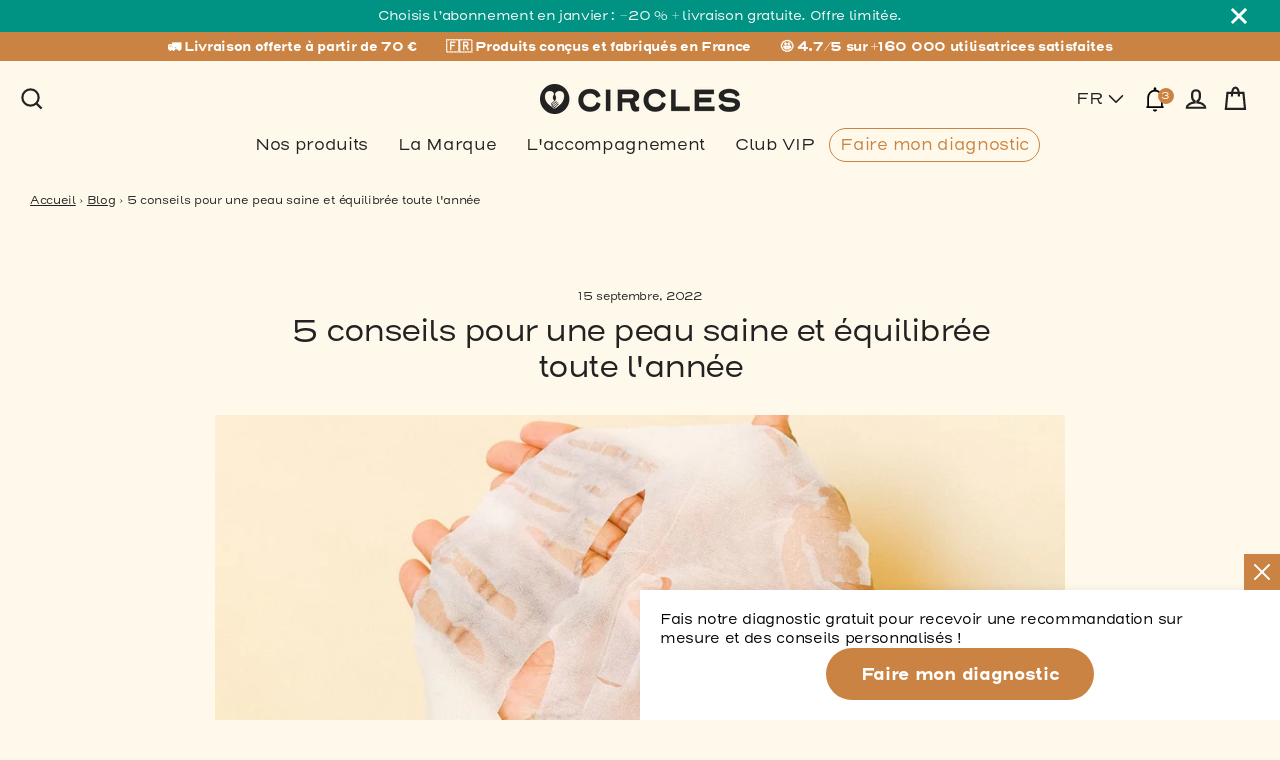

--- FILE ---
content_type: text/html; charset=utf-8
request_url: https://wearecircles.com/blogs/blog/5-conseils-pour-une-peau-saine-et-equilibree-toute-lannee?klar_source=blog&utm_campaign=article_masque-sang-menstruel&utm_medium=post&utm_source=blog
body_size: 71216
content:

<!doctype html>

<html class="no-js" lang="fr" dir="ltr">
  <head>

    
    
    
    
    
      
      
    
  
    <script src="//wearecircles.com/cdn/shop/files/pandectes-rules.js?v=12324022878743581438"></script>

    <meta charset="utf-8">
    <meta http-equiv="X-UA-Compatible" content="IE=edge">
    <meta name="viewport" content="width=device-width,initial-scale=1">
    <meta name="theme-color" content="#ca8342">

    <link rel="canonical" href="https://wearecircles.com/blogs/blog/5-conseils-pour-une-peau-saine-et-equilibree-toute-lannee">
    <link rel="preconnect" href="https://cdn.shopify.com" crossorigin>
    <link rel="preconnect" href="https://use.typekit.net" crossorigin>
    <link rel="preconnect" href="https://productreviews.shopifycdn.com" crossorigin>
    <link rel="preconnect" href="https://ajax.googleapis.com" crossorigin>
    <link rel="preconnect" href="https://maps.googleapis.com" crossorigin>
    <link rel="preconnect" href="https://maps.gstatic.com" crossorigin><link rel="shortcut icon" href="//wearecircles.com/cdn/shop/files/FAVICON_32x32.png?v=1662402203" type="image/png"><title>Conseils pour une peau saine et équilibrée
&ndash; Circles
</title>
<meta name="description" content="La peau est le plus grand organe du corps humain et absolument tout ce qui nous entoure entre en contact avec la peau !"><meta property="og:site_name" content="Circles">
  <meta property="og:url" content="https://wearecircles.com/blogs/blog/5-conseils-pour-une-peau-saine-et-equilibree-toute-lannee">
  <meta property="og:title" content="5 conseils pour une peau saine et équilibrée toute l&#39;année">
  <meta property="og:type" content="article">
  <meta property="og:description" content="La peau est le plus grand organe du corps humain. Et sur quasiment toute sa surface, elle est en contact avec l'extérieur. Pollution, perturbateurs endocriniens, froid, chaleur, rayons UV, calcaire, cosmétiques, textiles... absolument tout ce qui nous entoure entre en contact avec la peau—au moins une partie d'elle—voire passe par elle et peut causer des déséquilibres, de l'acné, la fragiliser...
Mais la peau, c'est aussi un organe émonctoire, c'est-à-dire que c'est une "porte de sortie" pour les toxines de l'organisme. La peau est en permanence sollicitée, aggressée par les éléments extérieurs (voire même triturée par nous-mêmes), mais aussi de l'intérieur : ce qu'on mange, ce qu'on boit, la qualité de nos nuits, le stress, notre mode de vie... finit souvent aussi par se voir sur la peau sous forme d'acné, de traits fatigués, d'une peau fragilisée ou de rides.
C'est bien pour toutes ces raisons qu'il faut en prendre soin, et surtout, prendre le temps de prendre soin d'elle correctement !
Étape 1 : le soin 
Avec les saisons qui changent, le froid, le chaud, l'humide, le sec, notre peau est bien souvent agressée sans qu'on s'en rende forcément compte ! Les changements de température brutaux entre l'intérieur et l'extérieur peuvent éprouver la peau. En automne, en hiver, au printemps, en été, il faut penser à nourrir sa peau en plus de l'hydrater ! 
Contrairement à ce qu'on pense parfois, même en cas d'acné, la peau a besoin d'être hydratée et nourrie. Ajouter une huile végétale à ta routine skincare va aider à ta peau à être nourrie, équilibrée et contribue à augmenter sa résistance aux aggressions du quotidien, internes comme externes.
N'hésite pas à te rendre sur Pibukare, spécialiste en skincare coréenne pour découvrir des soins respectueux de la peau et de l'environnement.
Le conseil Circles : 
Choisis une huile végétale qui convient à ton type de peau (chanvre : peau acnéique / pépin de raisin : peau mâture / argan : peau sèche / huile de rose musquée : peau sensible) et ajoutes quelques gouttes de cette huile dans ta crème hydratante avant de l'appliquer.
PS : malgré ce qui se disait beaucoup il y a quelques années, il vaut mieux éviter l'huile de coco sur la peau : bien qu'anti-bactérienne, elle est comédogène (elle bouche les pores) et peut aggraver l'acné !
Astuce N°2 : Pour un moment soin + bien-être, tu peux aussi utiliser l'huile de ton choix pour pratiquer un massage tonifiant / sculptant du visage et du cou : à l'aide d'une pierre Gua Sha ou de tes doigts, masse ton visage en partant de l'intérieur vers l'extérieur, en appliquant une légère pression sur les muscles du visage. Cette technique permet  d'activer la micro-circulation, de tonifier le visage et, en relâchant les tensions musculaires, permettrait d'atténuer les rides d'expression.

Étape 2 : la protection 
Étape in-dis-pen-sable ! On espère que penses bien à protéger ta peau du soleil en été, mais le passage à l'heure d'hiver n'est pas une raison d'abandonner cette étape essentielle de ton régiment skincare ! Même si on commence à moins voir le soleil et qu'on passe moins de temps en extérieur à partir du mois de septembre, la protection solaire, c'est toute l'année : les rayons UV sont bien là, même en plein hiver, invisibles, ils ne prennent jamais de vacances !
Protéger sa peau du soleil, surtout si tu souffres d'acné ou que tu as la peau sensible (oui, même par temps couvert, même quand il pleut, et même quand on ne sort pas ou peu de chez soi) est essentiel pour prendre soin de sa peau, la protéger, prévenir le vieillissement cutané et—évidemment—réduire au maximum la probabilité de développer un cancer.
Le conseil Circles :
Huile, crème, stick, spray, teintée, peau sensible, peau acnéique... Il existe aujourd'hui presque autant de crèmes solaires que de types de peau. Une fois que tu auras trouvé celle qui te convient, tu ne pourras plus t'en passer !
Si tu te maquilles : de nombreuses marques offrent des protections solaires teintées, qui  peuvent facilement remplacer ta CC crème ou ton fond de teint, il suffit de trouver celle qui te convient !
Vous êtes à la recherche de produits sains et efficaces ? Retrouvez nos compléments alimentaires équilibre hormonal et tout ce qu’il vous faut pour construire votre routine beauté clean avec la parapharmacie Humasana.

Étape 3 : le nettoyage 
Bien nettoyer sa peau, c'est la base pour une peau saine, surtout si tu souffres d'acné, mais pas n'importe comment ! On déconseille les produits trop agressifs qui ont tendance à assécher la peau et peuvent même empirer l'acné.
On préfère opter pour le double nettoyage avec une huile végétale ou démaquillante : si tu ne connais pas encore le double-cleansing, il est temps de s'y mettre ! Surtout si tu portes du maquillage ou de la crème solaire (ce qu'on espère 😉) et encore plus si tu as de l'acné, un nettoyage simple ne suffit généralement pas à tout éliminer. Et ce qui reste sur la peau risque de boucher les pores, causer de l'inflammation et donc de l'acné, des irritations et des boutons !
L'huile utilisée va aider venir dissoudre et absorber tout ce qui est sur la peau : maquillage, crème solaire, pollutions, impuretés... et comme c'est un corps gras et que notre peau est avant tout composée d'eau, elle n'est pas absorbée par la peau et permet donc de tout éliminer (et ne va pas causer d'acné).
Le double-cleansing, mode d'emploi :
Utiliser une huile démaquillante (ou l'huile végétale qui convient le mieux à ta peau) pour faire un premier nettoyage de la peau avec un peu d'eau. On nettoie la première phase avec des disques démaquillants (réutilisables). Ensuite, on fait un 2e lavage avec un gel lavant doux adapté à ton type de peau. 
Notre conseil : terminer en vaporisant une eau florale de ton choix (hammamélis, lavande, géranium...) et reprendre à l'étape 1 (ou l'huile seule appliquée sur visage humide).
Étape 4 : nourrir (littéralement) 
Souffrir pour être belle ? On préfère se faire plaisir pour être belle (et bien dans sa peau) ! Le bien-être interne comme externe passe (aussi) par l'assiette : choisir des aliments riches en anti-oxydants aide la peau à mieux se protéger des aggressions extérieures (soleil, froid, pollution...), les aliments anti-inflammatoires combattent les causes potentielles d'acné et les aliments bons pour le foie aident le corps à éliminer les toxines !
Le conseil Circles :  Pour un réveil détox et vitaminé, commence ta journée avec notre smoothie détox énergisant &amp; anti-acné.
1 à 2 fois par semaine, tu peux faire (et manger !) notre masque DYI équilibrant &amp; exfoliant.

Étape 5 : commencer la journée du bon pied 
Au lieu de te jeter sur ta première tasse de café à peine les yeux ouverts, commence plutôt la journée par une infusion équilibrante, comme RESET.
RESET aide non seulement à activer le processus de drainage interne et éliminer les toxines dès le matin et combattre les éventuels facteurs d'acné, riche en fer et en silice, elle aide à réveiller naturellement le corps et l'esprit, donne de l'énergie, protège et renforce la peau et les cheveux et aide à naturellement renforcer les défenses immunitaires de l'organisme.

Et pour remettre un peu d'ordre dans tes hormones globalement, tu peux aussi (re)faire notre programme de mini-détox hormonale, La méthode 7 Jours. 
Le conseil Circles : 
RESET s'utilise aussi en externe ! Une fois par semaine, tu peux faire un bain de vapeur pour ouvrir tes pores (par exemple avant un masque à l'argile), purifier ta peau en profondeur et activer la circulation sanguine et profiter de tous les  bienfaits pour équilibrer la peau et lutter contre l'acné des plantes de RESET à travers les huiles essentielles qui s'évaporent avec la chaleur. Sans parler de l'effet détente de ce mini-sauna maison 🧖‍♀️. 
Préparation :
Faire bouillir une casserole d'eau et attendre quelques minutes avant d'ajouter 2-3 CàS d'infusion. Laisser reposer avec un couvercle quelques minutes de plus. Vérifier que la température de la vapeur soit tolérable (on peut laisser la main au-dessus sans problème) et pencher la tête au-dessus de la casserole (à 30-40cm de l'eau). Idéalement, recouvrir la tête d'un linge pour garder la chaleur. Respirer doucement par le nez en fermant les yeux. Rester 5-10 minutes.
Après avoir terminé, tu peux filtrer le mélange et l'utiliser pour te rincer les cheveux après les avoir lavés. Frictionne bien le cuir chevelu pour le stimuler, activer la circulation sanguine et permettre à RESET d'agir sur tout le cheveu, de la pointe à la racine.
"><meta property="og:image" content="http://wearecircles.com/cdn/shop/articles/1_ac23254f-4656-441c-b98d-fd0ff3eb5d4f_1200x630.jpg?v=1747256493">
  <meta property="og:image:secure_url" content="https://wearecircles.com/cdn/shop/articles/1_ac23254f-4656-441c-b98d-fd0ff3eb5d4f_1200x630.jpg?v=1747256493">
  <meta name="twitter:site" content="@">
  <meta name="twitter:card" content="summary_large_image">
  <meta name="twitter:title" content="5 conseils pour une peau saine et équilibrée toute l'année">
  <meta name="twitter:description" content="La peau est le plus grand organe du corps humain. Et sur quasiment toute sa surface, elle est en contact avec l'extérieur. Pollution, perturbateurs endocriniens, froid, chaleur, rayons UV, calcaire, cosmétiques, textiles... absolument tout ce qui nous entoure entre en contact avec la peau—au moins une partie d'elle—voire passe par elle et peut causer des déséquilibres, de l'acné, la fragiliser...
Mais la peau, c'est aussi un organe émonctoire, c'est-à-dire que c'est une "porte de sortie" pour les toxines de l'organisme. La peau est en permanence sollicitée, aggressée par les éléments extérieurs (voire même triturée par nous-mêmes), mais aussi de l'intérieur : ce qu'on mange, ce qu'on boit, la qualité de nos nuits, le stress, notre mode de vie... finit souvent aussi par se voir sur la peau sous forme d'acné, de traits fatigués, d'une peau fragilisée ou de rides.
C'est bien pour toutes ces raisons qu'il faut en prendre soin, et surtout, prendre le temps de prendre soin d'elle correctement !
Étape 1 : le soin 
Avec les saisons qui changent, le froid, le chaud, l'humide, le sec, notre peau est bien souvent agressée sans qu'on s'en rende forcément compte ! Les changements de température brutaux entre l'intérieur et l'extérieur peuvent éprouver la peau. En automne, en hiver, au printemps, en été, il faut penser à nourrir sa peau en plus de l'hydrater ! 
Contrairement à ce qu'on pense parfois, même en cas d'acné, la peau a besoin d'être hydratée et nourrie. Ajouter une huile végétale à ta routine skincare va aider à ta peau à être nourrie, équilibrée et contribue à augmenter sa résistance aux aggressions du quotidien, internes comme externes.
N'hésite pas à te rendre sur Pibukare, spécialiste en skincare coréenne pour découvrir des soins respectueux de la peau et de l'environnement.
Le conseil Circles : 
Choisis une huile végétale qui convient à ton type de peau (chanvre : peau acnéique / pépin de raisin : peau mâture / argan : peau sèche / huile de rose musquée : peau sensible) et ajoutes quelques gouttes de cette huile dans ta crème hydratante avant de l'appliquer.
PS : malgré ce qui se disait beaucoup il y a quelques années, il vaut mieux éviter l'huile de coco sur la peau : bien qu'anti-bactérienne, elle est comédogène (elle bouche les pores) et peut aggraver l'acné !
Astuce N°2 : Pour un moment soin + bien-être, tu peux aussi utiliser l'huile de ton choix pour pratiquer un massage tonifiant / sculptant du visage et du cou : à l'aide d'une pierre Gua Sha ou de tes doigts, masse ton visage en partant de l'intérieur vers l'extérieur, en appliquant une légère pression sur les muscles du visage. Cette technique permet  d'activer la micro-circulation, de tonifier le visage et, en relâchant les tensions musculaires, permettrait d'atténuer les rides d'expression.

Étape 2 : la protection 
Étape in-dis-pen-sable ! On espère que penses bien à protéger ta peau du soleil en été, mais le passage à l'heure d'hiver n'est pas une raison d'abandonner cette étape essentielle de ton régiment skincare ! Même si on commence à moins voir le soleil et qu'on passe moins de temps en extérieur à partir du mois de septembre, la protection solaire, c'est toute l'année : les rayons UV sont bien là, même en plein hiver, invisibles, ils ne prennent jamais de vacances !
Protéger sa peau du soleil, surtout si tu souffres d'acné ou que tu as la peau sensible (oui, même par temps couvert, même quand il pleut, et même quand on ne sort pas ou peu de chez soi) est essentiel pour prendre soin de sa peau, la protéger, prévenir le vieillissement cutané et—évidemment—réduire au maximum la probabilité de développer un cancer.
Le conseil Circles :
Huile, crème, stick, spray, teintée, peau sensible, peau acnéique... Il existe aujourd'hui presque autant de crèmes solaires que de types de peau. Une fois que tu auras trouvé celle qui te convient, tu ne pourras plus t'en passer !
Si tu te maquilles : de nombreuses marques offrent des protections solaires teintées, qui  peuvent facilement remplacer ta CC crème ou ton fond de teint, il suffit de trouver celle qui te convient !
Vous êtes à la recherche de produits sains et efficaces ? Retrouvez nos compléments alimentaires équilibre hormonal et tout ce qu’il vous faut pour construire votre routine beauté clean avec la parapharmacie Humasana.

Étape 3 : le nettoyage 
Bien nettoyer sa peau, c'est la base pour une peau saine, surtout si tu souffres d'acné, mais pas n'importe comment ! On déconseille les produits trop agressifs qui ont tendance à assécher la peau et peuvent même empirer l'acné.
On préfère opter pour le double nettoyage avec une huile végétale ou démaquillante : si tu ne connais pas encore le double-cleansing, il est temps de s'y mettre ! Surtout si tu portes du maquillage ou de la crème solaire (ce qu'on espère 😉) et encore plus si tu as de l'acné, un nettoyage simple ne suffit généralement pas à tout éliminer. Et ce qui reste sur la peau risque de boucher les pores, causer de l'inflammation et donc de l'acné, des irritations et des boutons !
L'huile utilisée va aider venir dissoudre et absorber tout ce qui est sur la peau : maquillage, crème solaire, pollutions, impuretés... et comme c'est un corps gras et que notre peau est avant tout composée d'eau, elle n'est pas absorbée par la peau et permet donc de tout éliminer (et ne va pas causer d'acné).
Le double-cleansing, mode d'emploi :
Utiliser une huile démaquillante (ou l'huile végétale qui convient le mieux à ta peau) pour faire un premier nettoyage de la peau avec un peu d'eau. On nettoie la première phase avec des disques démaquillants (réutilisables). Ensuite, on fait un 2e lavage avec un gel lavant doux adapté à ton type de peau. 
Notre conseil : terminer en vaporisant une eau florale de ton choix (hammamélis, lavande, géranium...) et reprendre à l'étape 1 (ou l'huile seule appliquée sur visage humide).
Étape 4 : nourrir (littéralement) 
Souffrir pour être belle ? On préfère se faire plaisir pour être belle (et bien dans sa peau) ! Le bien-être interne comme externe passe (aussi) par l'assiette : choisir des aliments riches en anti-oxydants aide la peau à mieux se protéger des aggressions extérieures (soleil, froid, pollution...), les aliments anti-inflammatoires combattent les causes potentielles d'acné et les aliments bons pour le foie aident le corps à éliminer les toxines !
Le conseil Circles :  Pour un réveil détox et vitaminé, commence ta journée avec notre smoothie détox énergisant &amp; anti-acné.
1 à 2 fois par semaine, tu peux faire (et manger !) notre masque DYI équilibrant &amp; exfoliant.

Étape 5 : commencer la journée du bon pied 
Au lieu de te jeter sur ta première tasse de café à peine les yeux ouverts, commence plutôt la journée par une infusion équilibrante, comme RESET.
RESET aide non seulement à activer le processus de drainage interne et éliminer les toxines dès le matin et combattre les éventuels facteurs d'acné, riche en fer et en silice, elle aide à réveiller naturellement le corps et l'esprit, donne de l'énergie, protège et renforce la peau et les cheveux et aide à naturellement renforcer les défenses immunitaires de l'organisme.

Et pour remettre un peu d'ordre dans tes hormones globalement, tu peux aussi (re)faire notre programme de mini-détox hormonale, La méthode 7 Jours. 
Le conseil Circles : 
RESET s'utilise aussi en externe ! Une fois par semaine, tu peux faire un bain de vapeur pour ouvrir tes pores (par exemple avant un masque à l'argile), purifier ta peau en profondeur et activer la circulation sanguine et profiter de tous les  bienfaits pour équilibrer la peau et lutter contre l'acné des plantes de RESET à travers les huiles essentielles qui s'évaporent avec la chaleur. Sans parler de l'effet détente de ce mini-sauna maison 🧖‍♀️. 
Préparation :
Faire bouillir une casserole d'eau et attendre quelques minutes avant d'ajouter 2-3 CàS d'infusion. Laisser reposer avec un couvercle quelques minutes de plus. Vérifier que la température de la vapeur soit tolérable (on peut laisser la main au-dessus sans problème) et pencher la tête au-dessus de la casserole (à 30-40cm de l'eau). Idéalement, recouvrir la tête d'un linge pour garder la chaleur. Respirer doucement par le nez en fermant les yeux. Rester 5-10 minutes.
Après avoir terminé, tu peux filtrer le mélange et l'utiliser pour te rincer les cheveux après les avoir lavés. Frictionne bien le cuir chevelu pour le stimuler, activer la circulation sanguine et permettre à RESET d'agir sur tout le cheveu, de la pointe à la racine.
">

      <script id="bloop-user-info" type="application/json">
        { "customer_email": "" }
      </script>
    

    <script>window.performance && window.performance.mark && window.performance.mark('shopify.content_for_header.start');</script><meta name="google-site-verification" content="T03wUgmXLDLUR26ZezZRMys-pbg17liOuYmfvmteTGk">
<meta id="shopify-digital-wallet" name="shopify-digital-wallet" content="/55959224490/digital_wallets/dialog">
<meta name="shopify-checkout-api-token" content="6af48692050d1e8f6b70335b839fa5ff">
<meta id="in-context-paypal-metadata" data-shop-id="55959224490" data-venmo-supported="false" data-environment="production" data-locale="fr_FR" data-paypal-v4="true" data-currency="EUR">
<link rel="alternate" type="application/atom+xml" title="Feed" href="/blogs/blog.atom" />
<link rel="alternate" hreflang="x-default" href="https://wearecircles.com/blogs/blog/5-conseils-pour-une-peau-saine-et-equilibree-toute-lannee">
<link rel="alternate" hreflang="fr" href="https://wearecircles.com/blogs/blog/5-conseils-pour-une-peau-saine-et-equilibree-toute-lannee">
<link rel="alternate" hreflang="it-IT" href="https://wearecircles.com/it-it/blogs/blog/5-conseils-pour-une-peau-saine-et-equilibree-toute-lannee">
<script async="async" src="/checkouts/internal/preloads.js?locale=fr-FR"></script>
<link rel="preconnect" href="https://shop.app" crossorigin="anonymous">
<script async="async" src="https://shop.app/checkouts/internal/preloads.js?locale=fr-FR&shop_id=55959224490" crossorigin="anonymous"></script>
<script id="apple-pay-shop-capabilities" type="application/json">{"shopId":55959224490,"countryCode":"CY","currencyCode":"EUR","merchantCapabilities":["supports3DS"],"merchantId":"gid:\/\/shopify\/Shop\/55959224490","merchantName":"Circles","requiredBillingContactFields":["postalAddress","email"],"requiredShippingContactFields":["postalAddress","email"],"shippingType":"shipping","supportedNetworks":["visa","masterCard","amex"],"total":{"type":"pending","label":"Circles","amount":"1.00"},"shopifyPaymentsEnabled":true,"supportsSubscriptions":true}</script>
<script id="shopify-features" type="application/json">{"accessToken":"6af48692050d1e8f6b70335b839fa5ff","betas":["rich-media-storefront-analytics"],"domain":"wearecircles.com","predictiveSearch":true,"shopId":55959224490,"locale":"fr"}</script>
<script>var Shopify = Shopify || {};
Shopify.shop = "wearecircles.myshopify.com";
Shopify.locale = "fr";
Shopify.currency = {"active":"EUR","rate":"1.0"};
Shopify.country = "FR";
Shopify.theme = {"name":"WeAreCircles - Production","id":147414122832,"schema_name":"Streamline","schema_version":"5.1.0","theme_store_id":null,"role":"main"};
Shopify.theme.handle = "null";
Shopify.theme.style = {"id":null,"handle":null};
Shopify.cdnHost = "wearecircles.com/cdn";
Shopify.routes = Shopify.routes || {};
Shopify.routes.root = "/";</script>
<script type="module">!function(o){(o.Shopify=o.Shopify||{}).modules=!0}(window);</script>
<script>!function(o){function n(){var o=[];function n(){o.push(Array.prototype.slice.apply(arguments))}return n.q=o,n}var t=o.Shopify=o.Shopify||{};t.loadFeatures=n(),t.autoloadFeatures=n()}(window);</script>
<script>
  window.ShopifyPay = window.ShopifyPay || {};
  window.ShopifyPay.apiHost = "shop.app\/pay";
  window.ShopifyPay.redirectState = null;
</script>
<script id="shop-js-analytics" type="application/json">{"pageType":"article"}</script>
<script defer="defer" async type="module" src="//wearecircles.com/cdn/shopifycloud/shop-js/modules/v2/client.init-shop-cart-sync_XvpUV7qp.fr.esm.js"></script>
<script defer="defer" async type="module" src="//wearecircles.com/cdn/shopifycloud/shop-js/modules/v2/chunk.common_C2xzKNNs.esm.js"></script>
<script type="module">
  await import("//wearecircles.com/cdn/shopifycloud/shop-js/modules/v2/client.init-shop-cart-sync_XvpUV7qp.fr.esm.js");
await import("//wearecircles.com/cdn/shopifycloud/shop-js/modules/v2/chunk.common_C2xzKNNs.esm.js");

  window.Shopify.SignInWithShop?.initShopCartSync?.({"fedCMEnabled":true,"windoidEnabled":true});

</script>
<script>
  window.Shopify = window.Shopify || {};
  if (!window.Shopify.featureAssets) window.Shopify.featureAssets = {};
  window.Shopify.featureAssets['shop-js'] = {"shop-cart-sync":["modules/v2/client.shop-cart-sync_C66VAAYi.fr.esm.js","modules/v2/chunk.common_C2xzKNNs.esm.js"],"init-fed-cm":["modules/v2/client.init-fed-cm_By4eIqYa.fr.esm.js","modules/v2/chunk.common_C2xzKNNs.esm.js"],"shop-button":["modules/v2/client.shop-button_Bz0N9rYp.fr.esm.js","modules/v2/chunk.common_C2xzKNNs.esm.js"],"shop-cash-offers":["modules/v2/client.shop-cash-offers_B90ok608.fr.esm.js","modules/v2/chunk.common_C2xzKNNs.esm.js","modules/v2/chunk.modal_7MqWQJ87.esm.js"],"init-windoid":["modules/v2/client.init-windoid_CdJe_Ee3.fr.esm.js","modules/v2/chunk.common_C2xzKNNs.esm.js"],"shop-toast-manager":["modules/v2/client.shop-toast-manager_kCJHoUCw.fr.esm.js","modules/v2/chunk.common_C2xzKNNs.esm.js"],"init-shop-email-lookup-coordinator":["modules/v2/client.init-shop-email-lookup-coordinator_BPuRLqHy.fr.esm.js","modules/v2/chunk.common_C2xzKNNs.esm.js"],"init-shop-cart-sync":["modules/v2/client.init-shop-cart-sync_XvpUV7qp.fr.esm.js","modules/v2/chunk.common_C2xzKNNs.esm.js"],"avatar":["modules/v2/client.avatar_BTnouDA3.fr.esm.js"],"pay-button":["modules/v2/client.pay-button_CmFhG2BZ.fr.esm.js","modules/v2/chunk.common_C2xzKNNs.esm.js"],"init-customer-accounts":["modules/v2/client.init-customer-accounts_C5-IhKGM.fr.esm.js","modules/v2/client.shop-login-button_DrlPOW6Z.fr.esm.js","modules/v2/chunk.common_C2xzKNNs.esm.js","modules/v2/chunk.modal_7MqWQJ87.esm.js"],"init-shop-for-new-customer-accounts":["modules/v2/client.init-shop-for-new-customer-accounts_Cv1WqR1n.fr.esm.js","modules/v2/client.shop-login-button_DrlPOW6Z.fr.esm.js","modules/v2/chunk.common_C2xzKNNs.esm.js","modules/v2/chunk.modal_7MqWQJ87.esm.js"],"shop-login-button":["modules/v2/client.shop-login-button_DrlPOW6Z.fr.esm.js","modules/v2/chunk.common_C2xzKNNs.esm.js","modules/v2/chunk.modal_7MqWQJ87.esm.js"],"init-customer-accounts-sign-up":["modules/v2/client.init-customer-accounts-sign-up_Dqgdz3C3.fr.esm.js","modules/v2/client.shop-login-button_DrlPOW6Z.fr.esm.js","modules/v2/chunk.common_C2xzKNNs.esm.js","modules/v2/chunk.modal_7MqWQJ87.esm.js"],"shop-follow-button":["modules/v2/client.shop-follow-button_D7RRykwK.fr.esm.js","modules/v2/chunk.common_C2xzKNNs.esm.js","modules/v2/chunk.modal_7MqWQJ87.esm.js"],"checkout-modal":["modules/v2/client.checkout-modal_NILs_SXn.fr.esm.js","modules/v2/chunk.common_C2xzKNNs.esm.js","modules/v2/chunk.modal_7MqWQJ87.esm.js"],"lead-capture":["modules/v2/client.lead-capture_CSmE_fhP.fr.esm.js","modules/v2/chunk.common_C2xzKNNs.esm.js","modules/v2/chunk.modal_7MqWQJ87.esm.js"],"shop-login":["modules/v2/client.shop-login_CKcjyRl_.fr.esm.js","modules/v2/chunk.common_C2xzKNNs.esm.js","modules/v2/chunk.modal_7MqWQJ87.esm.js"],"payment-terms":["modules/v2/client.payment-terms_eoGasybT.fr.esm.js","modules/v2/chunk.common_C2xzKNNs.esm.js","modules/v2/chunk.modal_7MqWQJ87.esm.js"]};
</script>
<script>(function() {
  var isLoaded = false;
  function asyncLoad() {
    if (isLoaded) return;
    isLoaded = true;
    var urls = ["https:\/\/gtranslate.io\/shopify\/gtranslate.js?shop=wearecircles.myshopify.com","https:\/\/admin.pickzen.com\/client\/id\/VFO8Fytb?shop=wearecircles.myshopify.com","https:\/\/cdn.jsdelivr.net\/gh\/apphq\/slidecart-dist@master\/slidecarthq-forward.js?4\u0026shop=wearecircles.myshopify.com","https:\/\/hfta-app.herokuapp.com\/get_script\/c47635dcae0b11ed92852a92e9009f13.js?v=89841\u0026shop=wearecircles.myshopify.com","https:\/\/app-api.vidjet.io\/cddca02f-387a-4c4f-ae8f-34ab8748d5d2\/shopify\/scripttag?v=1699543378309\u0026shop=wearecircles.myshopify.com","https:\/\/static.klaviyo.com\/onsite\/js\/klaviyo.js?company_id=W4WqVV\u0026shop=wearecircles.myshopify.com","https:\/\/s3.eu-west-1.amazonaws.com\/production-klarna-il-shopify-osm\/a6c5e37d3b587ca7438f15aa90b429b47085a035\/wearecircles.myshopify.com-1708630480281.js?shop=wearecircles.myshopify.com","https:\/\/config.gorgias.chat\/bundle-loader\/01GYCCWKGN0QXAZK5SSHQ770BZ?source=shopify1click\u0026shop=wearecircles.myshopify.com","https:\/\/cdn.nfcube.com\/instafeed-7e8d2b52b9bda97309ea808be2891a1e.js?shop=wearecircles.myshopify.com","\/\/cdn.shopify.com\/proxy\/bddfaf2d2a0c31de4f34bf6de53683e1c3d5b7905f4f1c213bc8635efc870665\/spfy-pxl.archive-digger.com\/assets\/script_tag.js?shopId=wearecircles.myshopify.com\u0026taboolaId=1941169\u0026espd=true\u0026ecav=true\u0026eh=true\u0026ess=true\u0026ep=true\u0026eatc=true\u0026eprv=true\u0026ecv=true\u0026epv=true\u0026esc=true\u0026shop=wearecircles.myshopify.com\u0026sp-cache-control=cHVibGljLCBtYXgtYWdlPTkwMA","https:\/\/cdn.9gtb.com\/loader.js?g_cvt_id=0e92aaa2-9fb5-45c8-b1dc-ab54b5bd4915\u0026shop=wearecircles.myshopify.com"];
    for (var i = 0; i < urls.length; i++) {
      var s = document.createElement('script');
      s.type = 'text/javascript';
      s.async = true;
      s.src = urls[i];
      var x = document.getElementsByTagName('script')[0];
      x.parentNode.insertBefore(s, x);
    }
  };
  if(window.attachEvent) {
    window.attachEvent('onload', asyncLoad);
  } else {
    window.addEventListener('load', asyncLoad, false);
  }
})();</script>
<script id="__st">var __st={"a":55959224490,"offset":3600,"reqid":"e60fd2ad-7648-4557-8db5-a7b66da1b83f-1768654864","pageurl":"wearecircles.com\/blogs\/blog\/5-conseils-pour-une-peau-saine-et-equilibree-toute-lannee?klar_source=blog\u0026utm_campaign=article_masque-sang-menstruel\u0026utm_medium=post\u0026utm_source=blog","s":"articles-558191837354","u":"bf8fccd862f2","p":"article","rtyp":"article","rid":558191837354};</script>
<script>window.ShopifyPaypalV4VisibilityTracking = true;</script>
<script id="captcha-bootstrap">!function(){'use strict';const t='contact',e='account',n='new_comment',o=[[t,t],['blogs',n],['comments',n],[t,'customer']],c=[[e,'customer_login'],[e,'guest_login'],[e,'recover_customer_password'],[e,'create_customer']],r=t=>t.map((([t,e])=>`form[action*='/${t}']:not([data-nocaptcha='true']) input[name='form_type'][value='${e}']`)).join(','),a=t=>()=>t?[...document.querySelectorAll(t)].map((t=>t.form)):[];function s(){const t=[...o],e=r(t);return a(e)}const i='password',u='form_key',d=['recaptcha-v3-token','g-recaptcha-response','h-captcha-response',i],f=()=>{try{return window.sessionStorage}catch{return}},m='__shopify_v',_=t=>t.elements[u];function p(t,e,n=!1){try{const o=window.sessionStorage,c=JSON.parse(o.getItem(e)),{data:r}=function(t){const{data:e,action:n}=t;return t[m]||n?{data:e,action:n}:{data:t,action:n}}(c);for(const[e,n]of Object.entries(r))t.elements[e]&&(t.elements[e].value=n);n&&o.removeItem(e)}catch(o){console.error('form repopulation failed',{error:o})}}const l='form_type',E='cptcha';function T(t){t.dataset[E]=!0}const w=window,h=w.document,L='Shopify',v='ce_forms',y='captcha';let A=!1;((t,e)=>{const n=(g='f06e6c50-85a8-45c8-87d0-21a2b65856fe',I='https://cdn.shopify.com/shopifycloud/storefront-forms-hcaptcha/ce_storefront_forms_captcha_hcaptcha.v1.5.2.iife.js',D={infoText:'Protégé par hCaptcha',privacyText:'Confidentialité',termsText:'Conditions'},(t,e,n)=>{const o=w[L][v],c=o.bindForm;if(c)return c(t,g,e,D).then(n);var r;o.q.push([[t,g,e,D],n]),r=I,A||(h.body.append(Object.assign(h.createElement('script'),{id:'captcha-provider',async:!0,src:r})),A=!0)});var g,I,D;w[L]=w[L]||{},w[L][v]=w[L][v]||{},w[L][v].q=[],w[L][y]=w[L][y]||{},w[L][y].protect=function(t,e){n(t,void 0,e),T(t)},Object.freeze(w[L][y]),function(t,e,n,w,h,L){const[v,y,A,g]=function(t,e,n){const i=e?o:[],u=t?c:[],d=[...i,...u],f=r(d),m=r(i),_=r(d.filter((([t,e])=>n.includes(e))));return[a(f),a(m),a(_),s()]}(w,h,L),I=t=>{const e=t.target;return e instanceof HTMLFormElement?e:e&&e.form},D=t=>v().includes(t);t.addEventListener('submit',(t=>{const e=I(t);if(!e)return;const n=D(e)&&!e.dataset.hcaptchaBound&&!e.dataset.recaptchaBound,o=_(e),c=g().includes(e)&&(!o||!o.value);(n||c)&&t.preventDefault(),c&&!n&&(function(t){try{if(!f())return;!function(t){const e=f();if(!e)return;const n=_(t);if(!n)return;const o=n.value;o&&e.removeItem(o)}(t);const e=Array.from(Array(32),(()=>Math.random().toString(36)[2])).join('');!function(t,e){_(t)||t.append(Object.assign(document.createElement('input'),{type:'hidden',name:u})),t.elements[u].value=e}(t,e),function(t,e){const n=f();if(!n)return;const o=[...t.querySelectorAll(`input[type='${i}']`)].map((({name:t})=>t)),c=[...d,...o],r={};for(const[a,s]of new FormData(t).entries())c.includes(a)||(r[a]=s);n.setItem(e,JSON.stringify({[m]:1,action:t.action,data:r}))}(t,e)}catch(e){console.error('failed to persist form',e)}}(e),e.submit())}));const S=(t,e)=>{t&&!t.dataset[E]&&(n(t,e.some((e=>e===t))),T(t))};for(const o of['focusin','change'])t.addEventListener(o,(t=>{const e=I(t);D(e)&&S(e,y())}));const B=e.get('form_key'),M=e.get(l),P=B&&M;t.addEventListener('DOMContentLoaded',(()=>{const t=y();if(P)for(const e of t)e.elements[l].value===M&&p(e,B);[...new Set([...A(),...v().filter((t=>'true'===t.dataset.shopifyCaptcha))])].forEach((e=>S(e,t)))}))}(h,new URLSearchParams(w.location.search),n,t,e,['guest_login'])})(!0,!1)}();</script>
<script integrity="sha256-4kQ18oKyAcykRKYeNunJcIwy7WH5gtpwJnB7kiuLZ1E=" data-source-attribution="shopify.loadfeatures" defer="defer" src="//wearecircles.com/cdn/shopifycloud/storefront/assets/storefront/load_feature-a0a9edcb.js" crossorigin="anonymous"></script>
<script crossorigin="anonymous" defer="defer" src="//wearecircles.com/cdn/shopifycloud/storefront/assets/shopify_pay/storefront-65b4c6d7.js?v=20250812"></script>
<script data-source-attribution="shopify.dynamic_checkout.dynamic.init">var Shopify=Shopify||{};Shopify.PaymentButton=Shopify.PaymentButton||{isStorefrontPortableWallets:!0,init:function(){window.Shopify.PaymentButton.init=function(){};var t=document.createElement("script");t.src="https://wearecircles.com/cdn/shopifycloud/portable-wallets/latest/portable-wallets.fr.js",t.type="module",document.head.appendChild(t)}};
</script>
<script data-source-attribution="shopify.dynamic_checkout.buyer_consent">
  function portableWalletsHideBuyerConsent(e){var t=document.getElementById("shopify-buyer-consent"),n=document.getElementById("shopify-subscription-policy-button");t&&n&&(t.classList.add("hidden"),t.setAttribute("aria-hidden","true"),n.removeEventListener("click",e))}function portableWalletsShowBuyerConsent(e){var t=document.getElementById("shopify-buyer-consent"),n=document.getElementById("shopify-subscription-policy-button");t&&n&&(t.classList.remove("hidden"),t.removeAttribute("aria-hidden"),n.addEventListener("click",e))}window.Shopify?.PaymentButton&&(window.Shopify.PaymentButton.hideBuyerConsent=portableWalletsHideBuyerConsent,window.Shopify.PaymentButton.showBuyerConsent=portableWalletsShowBuyerConsent);
</script>
<script data-source-attribution="shopify.dynamic_checkout.cart.bootstrap">document.addEventListener("DOMContentLoaded",(function(){function t(){return document.querySelector("shopify-accelerated-checkout-cart, shopify-accelerated-checkout")}if(t())Shopify.PaymentButton.init();else{new MutationObserver((function(e,n){t()&&(Shopify.PaymentButton.init(),n.disconnect())})).observe(document.body,{childList:!0,subtree:!0})}}));
</script>
<link id="shopify-accelerated-checkout-styles" rel="stylesheet" media="screen" href="https://wearecircles.com/cdn/shopifycloud/portable-wallets/latest/accelerated-checkout-backwards-compat.css" crossorigin="anonymous">
<style id="shopify-accelerated-checkout-cart">
        #shopify-buyer-consent {
  margin-top: 1em;
  display: inline-block;
  width: 100%;
}

#shopify-buyer-consent.hidden {
  display: none;
}

#shopify-subscription-policy-button {
  background: none;
  border: none;
  padding: 0;
  text-decoration: underline;
  font-size: inherit;
  cursor: pointer;
}

#shopify-subscription-policy-button::before {
  box-shadow: none;
}

      </style>

<script>window.performance && window.performance.mark && window.performance.mark('shopify.content_for_header.end');</script>


    <script>
      var theme = {
        stylesheet: "//wearecircles.com/cdn/shop/t/11/assets/theme.css?v=55428292581301159261761818238",
        template: "article",
        routes: {
          home: "/",
          cart: "/cart.js",
          cartPage: "/cart",
          cartAdd: "/cart/add.js",
          cartChange: "/cart/change.js"
        },
        strings: {
          addToCart: "Ajouter au panier",
          soldOut: "Épuisé",
          unavailable: "Non disponible",
          regularPrice: "Prix régulier",
          salePrice: "Prix réduit",
          inStockLabel: "En stock",
          stockLabel: "",
          willNotShipUntil: "Sera expédié après [date]",
          willBeInStockAfter: "Sera en stock à compter de [date]",
          waitingForStock: "Inventaire sur le chemin",
          cartItems: "[count] article",
          cartConfirmDelete: "Etes-vous sûr de vouloir supprimer cet élément?",
          cartTermsConfirmation: "Vous devez accepter les termes et conditions de vente pour vérifier",
          cartDiscountEmpty: "Veuillez saisir un code",
          cartDiscountInvalid: "Code non valide",
          cartDiscountNotApplicable: "Code non applicable",
          cartDiscountServerError: "Une erreur est survenue",
          cartDiscountApplicationError: "Erreur lors de l\u0026#39;application du code",
          cartDiscountShippingDiscount: "Livraison offerte"
        },
        settings: {
          dynamicVariantsEnable: true,
          cartType: "page",
          isCustomerTemplate: false,
          moneyFormat: "{{amount_with_comma_separator}}€",
          quickView: false,
          hoverProductGrid: false,
          themeName: 'Streamline',
          themeVersion: "5.1.0"
        }
      };
      document.documentElement.className = document.documentElement.className.replace('no-js', 'js');
    </script>

    <!-- Préchargement des polices -->
    <link rel="preload" href="https://use.typekit.net/lsq3xln.css" as="style" onload="this.onload=null;this.rel='stylesheet'">
    <noscript><link rel="stylesheet" href="https://use.typekit.net/lsq3xln.css"></noscript>

    <style data-shopify>
      
        :root,
        .color-scheme-1 {
          --color-background: 255,255,255;
        
          --gradient-background: #ffffff;
        
      
        
      
        --color-foreground: 34,34,34;
        --color-background-contrast: 191,191,191;
        --color-shadow: 34,34,34;
        --color-button: 202,131,66;
        --color-button-text: 255,249,235;
        --color-secondary-button: 255,255,255;
        --color-secondary-button-text: 34,34,34;
        --color-link: 34,34,34;
        --color-badge-foreground: 34,34,34;
        --color-badge-background: 255,255,255;
        --color-badge-border: 34,34,34;
        --payment-terms-background-color: rgb(255 255 255);
      }
      
        
        .color-scheme-2 {
          --color-background: 255,249,235;
        
          --gradient-background: #fff9eb;
        
      
        
      
        --color-foreground: 34,34,34;
        --color-background-contrast: 255,211,107;
        --color-shadow: 34,34,34;
        --color-button: 202,131,66;
        --color-button-text: 255,249,235;
        --color-secondary-button: 255,249,235;
        --color-secondary-button-text: 34,34,34;
        --color-link: 34,34,34;
        --color-badge-foreground: 34,34,34;
        --color-badge-background: 255,249,235;
        --color-badge-border: 34,34,34;
        --payment-terms-background-color: rgb(255 249 235);
      }
      
        
        .color-scheme-3 {
          --color-background: 255,224,196;
        
          --gradient-background: #ffe0c4;
        
      
        
      
        --color-foreground: 34,34,34;
        --color-background-contrast: 255,157,68;
        --color-shadow: 34,34,34;
        --color-button: 202,131,66;
        --color-button-text: 255,249,235;
        --color-secondary-button: 255,224,196;
        --color-secondary-button-text: 34,34,34;
        --color-link: 34,34,34;
        --color-badge-foreground: 34,34,34;
        --color-badge-background: 255,224,196;
        --color-badge-border: 34,34,34;
        --payment-terms-background-color: rgb(255 224 196);
      }
      
        
        .color-scheme-4 {
          --color-background: 12,19,31;
        
          --gradient-background: #0c131f;
        
      
        
      
        --color-foreground: 255,255,255;
        --color-background-contrast: 102,137,196;
        --color-shadow: 18,18,18;
        --color-button: 255,255,255;
        --color-button-text: 18,18,18;
        --color-secondary-button: 12,19,31;
        --color-secondary-button-text: 255,255,255;
        --color-link: 255,255,255;
        --color-badge-foreground: 255,255,255;
        --color-badge-background: 12,19,31;
        --color-badge-border: 255,255,255;
        --payment-terms-background-color: rgb(12 19 31);
      }
      
        
        .color-scheme-5 {
          --color-background: 51,79,180;
        
          --gradient-background: #334fb4;
        
      
        
      
        --color-foreground: 255,255,255;
        --color-background-contrast: 23,35,81;
        --color-shadow: 18,18,18;
        --color-button: 255,255,255;
        --color-button-text: 51,79,180;
        --color-secondary-button: 51,79,180;
        --color-secondary-button-text: 255,255,255;
        --color-link: 255,255,255;
        --color-badge-foreground: 255,255,255;
        --color-badge-background: 51,79,180;
        --color-badge-border: 255,255,255;
        --payment-terms-background-color: rgb(51 79 180);
      }
      
        
        .color-scheme-b2891f74-f20a-45e7-ad61-51c01a0bbcd1 {
          --color-background: 255,255,255;
        
          --gradient-background: #ffffff;
        
      
        
      
        --color-foreground: 32,32,32;
        --color-background-contrast: 191,191,191;
        --color-shadow: 32,32,32;
        --color-button: 209,200,241;
        --color-button-text: 32,32,32;
        --color-secondary-button: 255,255,255;
        --color-secondary-button-text: 32,32,32;
        --color-link: 32,32,32;
        --color-badge-foreground: 32,32,32;
        --color-badge-background: 255,255,255;
        --color-badge-border: 32,32,32;
        --payment-terms-background-color: rgb(255 255 255);
      }
      
      
      body, .color-scheme-1, .color-scheme-2, .color-scheme-3, .color-scheme-4, .color-scheme-5, .color-scheme-b2891f74-f20a-45e7-ad61-51c01a0bbcd1 {
        color: rgba(var(--color-foreground), 1);
        background-color: rgb(var(--color-background));
      }
    </style>
<style data-shopify>:root {
    --typeHeaderPrimary: henderson-sans-basic;
    --typeHeaderFallback: sans-serif;
    --typeHeaderSize: 30px;
    --typeHeaderStyle: normal;
    --typeHeaderWeight: 400;
    --typeHeaderLineHeight: 1.2;
    --typeHeaderSpacing: -0.05em;

    --typeBasePrimary:henderson-sans-basic;
    --typeBaseFallback:sans-serif;
    --typeBaseSize: 13px;
    --typeBaseWeight: 400;
    --typeBaseStyle: normal;
    --typeBaseSpacing: -0.025em;
    --typeBaseLineHeight: 1.3;

    
      --buttonRadius: 35px;
    

    --iconWeight: 5px;
    --iconLinecaps: miter;
  }

  @media only screen and (max-width: 768px) {
    :root{
      --typeBaseSize: 20px;
      --typeHeaderSize: 40px;
    }
  }

  
    .site-nav__thumb-cart {
      border-left: 1px solid rgba(255,255,255,0.3);
    }
  

  .hero {
    background-image: linear-gradient(100deg, #000000 40%, #212121 63%, #000000 79%);
  }

  .placeholder-content,
  .image-wrap,
  .skrim__link,
  .pswp__img--placeholder {
    background-image: linear-gradient(100deg, #f2f2f2 40%, #eaeaea 63%, #f2f2f2 79%);
  }</style><style>
  body,
  input,
  textarea,
  button,
  select {
    -webkit-font-smoothing: antialiased;
    -webkit-text-size-adjust: 100%;
    text-rendering: optimizeSpeed;
    font-family: var(--typeBasePrimary), var(--typeBaseFallback);
    font-size: calc(var(--typeBaseSize) * 0.85);
    font-weight: var(--typeBaseWeight);
    font-style: var(--typeBaseStyle);
    letter-spacing: var(--typeBaseSpacing);
    line-height: var(--typeBaseLineHeight);
  }

  @media only screen and (min-width: 769px) {
    body,
    input,
    textarea,
    button,
    select {
      font-size: var(--typeBaseSize);
    }
  }

  .page-container,
  .overscroll-loader {
    display: none;
  }

  .h0,
  h1, .h1,
  h3, .h3,
  h4, .h4,
  h5, .h5,
  h6, .h6,
  .section-header__title,
  .spr-header-title.spr-header-title {
    font-family: var(--typeHeaderPrimary), var(--typeHeaderFallback);
    font-weight: var(--typeHeaderWeight);
    font-style: normal;
    letter-spacing: var(--typeHeaderSpacing);
    line-height: var(--typeHeaderLineHeight);
    word-break: break-word;

    
  }

  h2, .h2 {
    font-family: var(--typeBasePrimary), var(--typeBaseFallback);
    font-weight: var(--typeBaseWeight);
    letter-spacing: var(--typeBaseSpacing);
    line-height: var(--typeBaseLineHeight);
  }

  
  @keyframes pulse-fade {
    0% {
      opacity: 0;
    }
    50% {
      opacity: 1;
    }
    100% {
      opacity: 0;
    }
  }

  .splash-screen {
    box-sizing: border-box;
    display: flex;
    position: fixed;
    left: 0;
    top: 0;
    right: 0;
    bottom: 0;
    align-items: center;
    justify-content: center;
    z-index: 10001;
    background-color: #fff9eb;
  }

  .splash-screen__loader {
    max-width: 180px;
  }

  @media only screen and (min-width: 769px) {
    .splash-screen__loader {
      max-width: 190px;
    }
  }

  .splash-screen img {
    display: block;
    max-width: 100%;
    border: 0 none;
    animation: pulse-fade 0.4s infinite linear;
  }

  .loader-text {
    letter-spacing: 0.2em;
    font-size: 1.5em;
    text-transform: uppercase;
    animation: pulse-fade 0.4s infinite linear;
  }

  .loader-logo {
    display: none;
    position: fixed;
    left: 0;
    top: 0;
    right: 0;
    bottom: 0;
    align-items: center;
    justify-content: center;
    background-color: #fff9eb;
    z-index: 6000;
  }

  .loader-logo__img {
    display: block;
  }

  .transition-body {
    opacity: 0;
  }

  .btn--loading span:after {
    content: "Chargement";
  }
</style>
<link href="//wearecircles.com/cdn/shop/t/11/assets/theme.css?v=55428292581301159261761818238" rel="stylesheet" type="text/css" media="all" />
    <link href="//wearecircles.com/cdn/shop/t/11/assets/base.css?v=107421126291808643111761818220" rel="stylesheet" type="text/css" media="all" />
    <link href="//wearecircles.com/cdn/shop/t/11/assets/deployer-basics.css?v=143991860826996762141734604917" rel="stylesheet" type="text/css" media="all" />
    <link href="//wearecircles.com/cdn/shop/t/11/assets/the-deployer.css?v=122010276474005135931767610330" rel="stylesheet" type="text/css" media="all" />
<link rel="stylesheet" href="//wearecircles.com/cdn/shop/t/11/assets/country-flags.css"><script src="//wearecircles.com/cdn/shop/t/11/assets/vendor-v6.js" defer></script>
    <script src="//wearecircles.com/cdn/shop/t/11/assets/theme.js?v=133514460161124861521763568134" defer></script>
    <script src="//wearecircles.com/cdn/shop/t/11/assets/the-deployer.js?v=72961057718506088701764666979" defer></script>
    <script src="//wearecircles.com/cdn/shop/t/11/assets/custom-ga4-events.js?v=146324841567184566471748252358" defer></script>

    <script src="//wearecircles.com/cdn/shop/t/11/assets/deployer-storefront-api.js?v=77706637781937838571758008431" defer="defer"></script>
    <script src="//wearecircles.com/cdn/shop/t/11/assets/market-visibility.js?v=112150493525252627631761905145" defer></script>

        

    <!-- Intelligems -->
    <script>
      window.abtest = {
        delivery_fees: {
          enabled: false
        }
      }
      window.Shopify = window.Shopify || {theme: {id: 147414122832, role: 'main' } };
      window._template = {
          directory: "",
          name: "article",
          suffix: ""
      };
    </script>
    <script
      type="module"
      blocking="render"
      fetchpriority="high"
      src="https://cdn.intelligems.io/esm/3c076d1e8d7b/bundle.js"
      async
    ></script>

    
 
<script>
    /**
     * Transforme un nombre flottant en une chaîne de caractères formatée et converti en fonction de la devise.
     *
     * Retourne une chaine de charactère formatté en fonction de la devise, du format de la boutique, converti au taux de la devise et dans laquelle le point est remplacé par une virgule.
     *
     * @param {type}   price           Un prix en centime.
     *
     * @return {type} Retourne une chaine de charactère contenant le prix, formatté en fonction de la devise et du format de la boutique.
     */
   
    function formatPrice(price) {
      const shopMoneyFormat = '{{amount_with_comma_separator}}€';
      const shopMoneySeparatorExample = '1,00€';
      const shopMoneySeparator = shopMoneySeparatorExample.includes(',') ? ',' : '.';
   
      var converted_price = price * Shopify.currency.rate;
      converted_price = converted_price / 100;
      converted_price = converted_price.toFixed(2);
      converted_price = converted_price.toString().replace('.', shopMoneySeparator);
          if (converted_price.endsWith('00')) {
        converted_price = converted_price.replace(/0+$/, '').replace(/[.,]$/, '');
      }
      if (shopMoneyFormat.includes('{{amount_with_comma_separator}}')) {
        converted_price = shopMoneyFormat.replace('{{amount_with_comma_separator}}', converted_price);
      } else {
        converted_price = shopMoneyFormat.replace('{{amount}}', converted_price);
      }
      return converted_price;
    }
    function formatPriceWithTrailingZero(price) {
      const shopMoneyFormat = '{{amount_with_comma_separator}}€';
      const shopMoneySeparatorExample = '1,00€';
      const shopMoneySeparator = shopMoneySeparatorExample.includes(',') ? ',' : '.';
   
      var converted_price = price * Shopify.currency.rate;
      converted_price = converted_price / 100;
      converted_price = converted_price.toFixed(2);
      converted_price = converted_price.toString().replace('.', shopMoneySeparator);
      if (shopMoneyFormat.includes('{{amount_with_comma_separator}}')) {
        converted_price = shopMoneyFormat.replace('{{amount_with_comma_separator}}', converted_price);
      } else {
        converted_price = shopMoneyFormat.replace('{{amount}}', converted_price);
      }
      return converted_price;
    }
  </script>

    
      <script type="text/javascript">
        (function (c, l, a, r, i, t, y) {
          c[a] =
            c[a] ||
            function () {
              (c[a].q = c[a].q || []).push(arguments);
            };
          t = l.createElement(r);
          t.async = 1;
          t.src = 'https://www.clarity.ms/tag/' + i;
          y = l.getElementsByTagName(r)[0];
          y.parentNode.insertBefore(t, y);
        })(window, document, 'clarity', 'script', 'o671uj0k7n');
      </script>
    

    


  <!-- BEGIN app block: shopify://apps/pandectes-gdpr/blocks/banner/58c0baa2-6cc1-480c-9ea6-38d6d559556a -->
  
    
      <!-- TCF is active, scripts are loaded above -->
      
        <script>
          if (!window.PandectesRulesSettings) {
            window.PandectesRulesSettings = {"store":{"id":55959224490,"adminMode":false,"headless":false,"storefrontRootDomain":"","checkoutRootDomain":"","storefrontAccessToken":""},"banner":{"revokableTrigger":false,"cookiesBlockedByDefault":"7","hybridStrict":false,"isActive":true},"geolocation":{"auOnly":false,"brOnly":false,"caOnly":false,"chOnly":false,"euOnly":false,"jpOnly":false,"nzOnly":false,"thOnly":false,"zaOnly":false,"canadaOnly":false,"canadaLaw25":false,"canadaPipeda":false,"globalVisibility":true},"blocker":{"isActive":false,"googleConsentMode":{"isActive":true,"id":"","analyticsId":"","adwordsId":"","adStorageCategory":4,"analyticsStorageCategory":2,"functionalityStorageCategory":1,"personalizationStorageCategory":1,"securityStorageCategory":0,"customEvent":true,"redactData":false,"urlPassthrough":false,"dataLayerProperty":"dataLayer","waitForUpdate":500,"useNativeChannel":false,"debugMode":false},"facebookPixel":{"isActive":false,"id":"","ldu":false},"microsoft":{"isActive":false,"uetTags":""},"clarity":{},"rakuten":{"isActive":false,"cmp":false,"ccpa":false},"gpcIsActive":true,"klaviyoIsActive":false,"defaultBlocked":7,"patterns":{"whiteList":[],"blackList":{"1":[],"2":[],"4":[],"8":[]},"iframesWhiteList":[],"iframesBlackList":{"1":[],"2":[],"4":[],"8":[]},"beaconsWhiteList":[],"beaconsBlackList":{"1":[],"2":[],"4":[],"8":[]}}}};
            const rulesScript = document.createElement('script');
            window.PandectesRulesSettings.auto = true;
            rulesScript.src = "https://cdn.shopify.com/extensions/019bcaca-2a7e-799d-b8a2-db0246deb318/gdpr-226/assets/pandectes-rules.js";
            const firstChild = document.head.firstChild;
            document.head.insertBefore(rulesScript, firstChild);
          }
        </script>
      
      <script>
        
          window.PandectesSettings = {"store":{"id":55959224490,"plan":"plus","theme":"WeAreCircles - Production","primaryLocale":"fr","adminMode":false,"headless":false,"storefrontRootDomain":"","checkoutRootDomain":"","storefrontAccessToken":""},"tsPublished":1763716801,"declaration":{"declDays":"","declName":"","declPath":"","declType":"","isActive":false,"showType":true,"declHours":"","declYears":"","declDomain":"","declMonths":"","declMinutes":"","declPurpose":"","declSeconds":"","declSession":"","showPurpose":false,"declProvider":"","showProvider":true,"declIntroText":"","declRetention":"","declFirstParty":"","declThirdParty":"","showDateGenerated":true},"language":{"unpublished":[],"languageMode":"Multilingual","fallbackLanguage":"fr","languageDetection":"url","languagesSupported":["it"]},"texts":{"managed":{"headerText":{"fr":"Chez Circles, nous pensons que le bien-être commence aussi par une expérience en ligne fluide, apaisante et sécurisée.","it":"Noi di Circles crediamo che il benessere inizi anche da un'esperienza online fluida, rilassante e sicura."},"consentText":{"fr":"<div class=\"gdpr-block\">\n  <p class=\"gdpr-title\">\n    Vos données personnelles sont traitées pour les finalités suivantes:\n  </p>\n\n  <p class=\"gdpr-text\">\n    Analytiques, Données de géolocalisation précises et identification par analyse de l’appareil, Marketing,\n    Publicitaires, Publicités et contenu personnalisés, mesure de performance des publicités et du contenu,\n    études d’audience et développement de services, Stocker et/ou accéder à des informations sur un appareil.\n  </p>\n</div>","it":"I tuoi dati personali vengono trattati per le seguenti finalità:\n\nAnalisi, dati di geolocalizzazione precisi e identificazione tramite analisi del dispositivo, marketing, pubblicità, pubblicità e contenuti personalizzati, misurazione delle prestazioni di pubblicità e contenuti, studi di audience e sviluppo di servizi, archiviazione e/o accesso alle informazioni su un dispositivo."},"linkText":{"fr":"En savoir plus","it":"Scopri di più"},"imprintText":{"fr":"Imprimer","it":"Impronta"},"googleLinkText":{"fr":"Conditions de confidentialité de Google","it":"Termini sulla privacy di Google"},"allowButtonText":{"fr":"Accepter et fermer","it":"Accetta e chiudi"},"denyButtonText":{"fr":"Déclin","it":"Declino"},"dismissButtonText":{"fr":"D'accord","it":"Ok"},"leaveSiteButtonText":{"fr":"Quitter ce site","it":"Lascia questo sito"},"preferencesButtonText":{"fr":"En savoir plus","it":"Preferenze"},"cookiePolicyText":{"fr":"Politique de cookies","it":"Gestione dei Cookie"},"preferencesPopupTitleText":{"fr":"Gérer les préférences de consentement","it":"Gestire le preferenze di consenso"},"preferencesPopupIntroText":{"fr":"Nous utilisons des cookies pour optimiser les fonctionnalités du site Web, analyser les performances et vous offrir une expérience personnalisée. Certains cookies sont indispensables au bon fonctionnement et au bon fonctionnement du site. Ces cookies ne peuvent pas être désactivés. Dans cette fenêtre, vous pouvez gérer votre préférence de cookies.","it":"Utilizziamo i cookie per ottimizzare la funzionalità del sito Web, analizzare le prestazioni e fornire un'esperienza personalizzata all'utente. Alcuni cookie sono essenziali per il funzionamento e il corretto funzionamento del sito web. Questi cookie non possono essere disabilitati. In questa finestra puoi gestire le tue preferenze sui cookie."},"preferencesPopupSaveButtonText":{"fr":"Enregistrer les préférences","it":"Salva preferenze"},"preferencesPopupCloseButtonText":{"fr":"proche","it":"Chiudere"},"preferencesPopupAcceptAllButtonText":{"fr":"Accepter tout","it":"Accettare tutti"},"preferencesPopupRejectAllButtonText":{"fr":"Tout rejeter","it":"Rifiuta tutto"},"cookiesDetailsText":{"fr":"Détails des cookies","it":"Dettagli sui cookie"},"preferencesPopupAlwaysAllowedText":{"fr":"Toujours activé","it":"sempre permesso"},"accessSectionParagraphText":{"fr":"Vous avez le droit de pouvoir accéder à vos données à tout moment.","it":"Hai il diritto di poter accedere ai tuoi dati in qualsiasi momento."},"accessSectionTitleText":{"fr":"Portabilité des données","it":"Portabilità dei dati"},"accessSectionAccountInfoActionText":{"fr":"Données personnelles","it":"Dati personali"},"accessSectionDownloadReportActionText":{"fr":"Tout télécharger","it":"Scarica tutto"},"accessSectionGDPRRequestsActionText":{"fr":"Demandes des personnes concernées","it":"Richieste dell'interessato"},"accessSectionOrdersRecordsActionText":{"fr":"Ordres","it":"Ordini"},"rectificationSectionParagraphText":{"fr":"Vous avez le droit de demander la mise à jour de vos données chaque fois que vous le jugez approprié.","it":"Hai il diritto di richiedere l'aggiornamento dei tuoi dati ogni volta che lo ritieni opportuno."},"rectificationSectionTitleText":{"fr":"Rectification des données","it":"Rettifica dei dati"},"rectificationCommentPlaceholder":{"fr":"Décrivez ce que vous souhaitez mettre à jour","it":"Descrivi cosa vuoi che venga aggiornato"},"rectificationCommentValidationError":{"fr":"Un commentaire est requis","it":"Il commento è obbligatorio"},"rectificationSectionEditAccountActionText":{"fr":"Demander une mise à jour","it":"Richiedi un aggiornamento"},"erasureSectionTitleText":{"fr":"Droit à l'oubli","it":"Diritto all'oblio"},"erasureSectionParagraphText":{"fr":"Vous avez le droit de demander que toutes vos données soient effacées. Après cela, vous ne pourrez plus accéder à votre compte.","it":"Hai il diritto di chiedere la cancellazione di tutti i tuoi dati. Dopodiché, non sarai più in grado di accedere al tuo account."},"erasureSectionRequestDeletionActionText":{"fr":"Demander la suppression des données personnelles","it":"Richiedi la cancellazione dei dati personali"},"consentDate":{"fr":"Date de consentement","it":"Data del consenso"},"consentId":{"fr":"ID de consentement","it":"ID di consenso"},"consentSectionChangeConsentActionText":{"fr":"Modifier la préférence de consentement","it":"Modifica la preferenza per il consenso"},"consentSectionConsentedText":{"fr":"Vous avez consenti à la politique de cookies de ce site Web sur","it":"Hai acconsentito alla politica sui cookie di questo sito web su"},"consentSectionNoConsentText":{"fr":"Vous n'avez pas consenti à la politique de cookies de ce site Web.","it":"Non hai acconsentito alla politica sui cookie di questo sito."},"consentSectionTitleText":{"fr":"Votre consentement aux cookies","it":"Il tuo consenso ai cookie"},"consentStatus":{"fr":"Préférence de consentement","it":"Preferenza di consenso"},"confirmationFailureMessage":{"fr":"Votre demande n'a pas été vérifiée. Veuillez réessayer et si le problème persiste, contactez le propriétaire du magasin pour obtenir de l'aide","it":"La tua richiesta non è stata verificata. Riprova e se il problema persiste, contatta il proprietario del negozio per assistenza"},"confirmationFailureTitle":{"fr":"Un problème est survenu","it":"Si è verificato un problema"},"confirmationSuccessMessage":{"fr":"Nous reviendrons rapidement vers vous quant à votre demande.","it":"Ti risponderemo presto in merito alla tua richiesta."},"confirmationSuccessTitle":{"fr":"Votre demande est vérifiée","it":"La tua richiesta è verificata"},"guestsSupportEmailFailureMessage":{"fr":"Votre demande n'a pas été soumise. Veuillez réessayer et si le problème persiste, contactez le propriétaire du magasin pour obtenir de l'aide.","it":"La tua richiesta non è stata inviata. Riprova e se il problema persiste, contatta il proprietario del negozio per assistenza."},"guestsSupportEmailFailureTitle":{"fr":"Un problème est survenu","it":"Si è verificato un problema"},"guestsSupportEmailPlaceholder":{"fr":"Adresse e-mail","it":"Indirizzo email"},"guestsSupportEmailSuccessMessage":{"fr":"Si vous êtes inscrit en tant que client de ce magasin, vous recevrez bientôt un e-mail avec des instructions sur la marche à suivre.","it":"Se sei registrato come cliente di questo negozio, riceverai presto un'e-mail con le istruzioni su come procedere."},"guestsSupportEmailSuccessTitle":{"fr":"Merci pour votre requête","it":"Grazie per la vostra richiesta"},"guestsSupportEmailValidationError":{"fr":"L'email n'est pas valide","it":"L'email non è valida"},"guestsSupportInfoText":{"fr":"Veuillez vous connecter avec votre compte client pour continuer.","it":"Effettua il login con il tuo account cliente per procedere ulteriormente."},"submitButton":{"fr":"Soumettre","it":"Invia"},"submittingButton":{"fr":"Soumission...","it":"Invio in corso..."},"cancelButton":{"fr":"Annuler","it":"Annulla"},"declIntroText":{"fr":"Nous utilisons des cookies pour optimiser les fonctionnalités du site Web, analyser les performances et vous offrir une expérience personnalisée. Certains cookies sont indispensables au bon fonctionnement et au bon fonctionnement du site Web. Ces cookies ne peuvent pas être désactivés. Dans cette fenêtre, vous pouvez gérer vos préférences en matière de cookies.","it":"Utilizziamo i cookie per ottimizzare la funzionalità del sito Web, analizzare le prestazioni e fornire un&#39;esperienza personalizzata all&#39;utente. Alcuni cookie sono essenziali per far funzionare e funzionare correttamente il sito web. Questi cookie non possono essere disabilitati. In questa finestra puoi gestire le tue preferenze sui cookie."},"declName":{"fr":"Nom","it":"Nome"},"declPurpose":{"fr":"But","it":"Scopo"},"declType":{"fr":"Type","it":"Tipo"},"declRetention":{"fr":"Rétention","it":"Ritenzione"},"declProvider":{"fr":"Fournisseur","it":"Fornitore"},"declFirstParty":{"fr":"Première partie","it":"Prima parte"},"declThirdParty":{"fr":"Tierce partie","it":"Terzo"},"declSeconds":{"fr":"secondes","it":"secondi"},"declMinutes":{"fr":"minutes","it":"minuti"},"declHours":{"fr":"heures","it":"ore"},"declDays":{"fr":"jours","it":"giorni"},"declWeeks":{"fr":"semaine(s)","it":"settimana(e)"},"declMonths":{"fr":"mois","it":"mesi"},"declYears":{"fr":"années","it":"anni"},"declSession":{"fr":"Session","it":"Sessione"},"declDomain":{"fr":"Domaine","it":"Dominio"},"declPath":{"fr":"Chemin","it":"Il percorso"}},"categories":{"strictlyNecessaryCookiesTitleText":{"fr":"Cookies strictement nécessaires","it":"Cookie strettamente necessari"},"strictlyNecessaryCookiesDescriptionText":{"fr":"Ces cookies sont essentiels pour vous permettre de vous déplacer sur le site Web et d'utiliser ses fonctionnalités, telles que l'accès aux zones sécurisées du site Web. Le site Web ne peut pas fonctionner correctement sans ces cookies.","it":"Questi cookie sono essenziali per consentirti di spostarti all'interno del sito Web e utilizzare le sue funzionalità, come l'accesso alle aree sicure del sito Web. Il sito web non può funzionare correttamente senza questi cookie."},"functionalityCookiesTitleText":{"fr":"Cookies fonctionnels","it":"Cookie funzionali"},"functionalityCookiesDescriptionText":{"fr":"Ces cookies permettent au site de fournir des fonctionnalités et une personnalisation améliorées. Ils peuvent être définis par nous ou par des fournisseurs tiers dont nous avons ajouté les services à nos pages. Si vous n'autorisez pas ces cookies, certains ou tous ces services peuvent ne pas fonctionner correctement.","it":"Questi cookie consentono al sito di fornire funzionalità e personalizzazione avanzate. Possono essere impostati da noi o da fornitori di terze parti i cui servizi abbiamo aggiunto alle nostre pagine. Se non consenti questi cookie, alcuni o tutti questi servizi potrebbero non funzionare correttamente."},"performanceCookiesTitleText":{"fr":"Cookies de performances","it":"Cookie di prestazione"},"performanceCookiesDescriptionText":{"fr":"Ces cookies nous permettent de surveiller et d'améliorer les performances de notre site Web. Par exemple, ils nous permettent de compter les visites, d'identifier les sources de trafic et de voir quelles parties du site sont les plus populaires.","it":"Questi cookie ci consentono di monitorare e migliorare le prestazioni del nostro sito web. Ad esempio, ci consentono di contare le visite, identificare le sorgenti di traffico e vedere quali parti del sito sono più popolari."},"targetingCookiesTitleText":{"fr":"Ciblage des cookies","it":"Cookie mirati"},"targetingCookiesDescriptionText":{"fr":"Ces cookies peuvent être installés via notre site par nos partenaires publicitaires. Ils peuvent être utilisés par ces sociétés pour établir un profil de vos intérêts et vous montrer des publicités pertinentes sur d'autres sites. Ils ne stockent pas directement d'informations personnelles, mais sont basés sur l'identification unique de votre navigateur et de votre appareil Internet. Si vous n'autorisez pas ces cookies, vous bénéficierez d'une publicité moins ciblée.","it":"Questi cookie possono essere impostati attraverso il nostro sito dai nostri partner pubblicitari. Possono essere utilizzati da tali società per creare un profilo dei tuoi interessi e mostrarti annunci pertinenti su altri siti. Non memorizzano direttamente informazioni personali, ma si basano sull'identificazione univoca del browser e del dispositivo Internet. Se non consenti questi cookie, sperimenterai pubblicità meno mirata."},"unclassifiedCookiesTitleText":{"fr":"Cookies non classés","it":"Cookie non classificati"},"unclassifiedCookiesDescriptionText":{"fr":"Les cookies non classés sont des cookies que nous sommes en train de classer avec les fournisseurs de cookies individuels.","it":"I cookie non classificati sono cookie che stiamo classificando insieme ai fornitori di cookie individuali."}},"auto":{}},"library":{"previewMode":false,"fadeInTimeout":0,"defaultBlocked":7,"showLink":true,"showImprintLink":false,"showGoogleLink":true,"enabled":true,"cookie":{"expiryDays":365,"secure":true,"domain":""},"dismissOnScroll":false,"dismissOnWindowClick":false,"dismissOnTimeout":false,"palette":{"popup":{"background":"#FFFFFF","backgroundForCalculations":{"a":1,"b":255,"g":255,"r":255},"text":"#000000"},"button":{"background":"#CA8342","backgroundForCalculations":{"a":1,"b":66,"g":131,"r":202},"text":"#FFFFFF","textForCalculation":{"a":1,"b":255,"g":255,"r":255},"border":"transparent"}},"content":{"href":"/policies/privacy-policy","imprintHref":"","close":"&#10005;","target":"","logo":""},"window":"<div role=\"dialog\" aria-labelledby=\"cookieconsent:head\" aria-describedby=\"cookieconsent:desc\" id=\"pandectes-banner\" class=\"cc-window-wrapper cc-overlay-wrapper\"><div class=\"pd-cookie-banner-window cc-window {{classes}}\">{{children}}</div></div>","compliance":{"custom":"<div class=\"cc-compliance cc-highlight\">{{preferences}}{{allow}}</div>"},"type":"custom","layouts":{"basic":"{{header}}{{messagelink}}{{compliance}}"},"position":"overlay","theme":"block","revokable":false,"animateRevokable":false,"revokableReset":false,"revokableLogoUrl":"https://wearecircles.myshopify.com/cdn/shop/files/pandectes-reopen-logo.png","revokablePlacement":"bottom-left","revokableMarginHorizontal":15,"revokableMarginVertical":15,"static":false,"autoAttach":true,"hasTransition":true,"blacklistPage":[""],"elements":{"close":"<button aria-label=\"\" type=\"button\" class=\"cc-close\">{{close}}</button>","dismiss":"<button type=\"button\" class=\"cc-btn cc-btn-decision cc-dismiss\">{{dismiss}}</button>","allow":"<button type=\"button\" class=\"cc-btn cc-btn-decision cc-allow\">{{allow}}</button>","deny":"<button type=\"button\" class=\"cc-btn cc-btn-decision cc-deny\">{{deny}}</button>","preferences":"<button type=\"button\" class=\"cc-btn cc-settings\" aria-controls=\"pd-cp-preferences\" onclick=\"Pandectes.fn.openPreferences()\">{{preferences}}</button>"}},"geolocation":{"auOnly":false,"brOnly":false,"caOnly":false,"chOnly":false,"euOnly":false,"jpOnly":false,"nzOnly":false,"thOnly":false,"zaOnly":false,"canadaOnly":false,"canadaLaw25":false,"canadaPipeda":false,"globalVisibility":true},"dsr":{"guestsSupport":false,"accessSectionDownloadReportAuto":false},"banner":{"resetTs":1740147936,"extraCss":"        .cc-banner-logo {max-width: 29em!important;}    @media(min-width: 768px) {.cc-window.cc-floating{max-width: 29em!important;width: 29em!important;}}    .cc-message, .pd-cookie-banner-window .cc-header, .cc-logo {text-align: left}    .cc-window-wrapper{z-index: 2147483647;-webkit-transition: opacity 1s ease;  transition: opacity 1s ease;}    .cc-window{z-index: 2147483647;font-size: 13px!important;font-family: inherit;}    .pd-cookie-banner-window .cc-header{font-size: 13px!important;font-family: inherit;}    .pd-cp-ui{font-family: inherit; background-color: #FFFFFF;color:#000000;}    button.pd-cp-btn, a.pd-cp-btn{background-color:#CA8342;color:#FFFFFF!important;}    input + .pd-cp-preferences-slider{background-color: rgba(0, 0, 0, 0.3)}    .pd-cp-scrolling-section::-webkit-scrollbar{background-color: rgba(0, 0, 0, 0.3)}    input:checked + .pd-cp-preferences-slider{background-color: rgba(0, 0, 0, 1)}    .pd-cp-scrolling-section::-webkit-scrollbar-thumb {background-color: rgba(0, 0, 0, 1)}    .pd-cp-ui-close{color:#000000;}    .pd-cp-preferences-slider:before{background-color: #FFFFFF}    .pd-cp-title:before {border-color: #000000!important}    .pd-cp-preferences-slider{background-color:#000000}    .pd-cp-toggle{color:#000000!important}    @media(max-width:699px) {.pd-cp-ui-close-top svg {fill: #000000}}    .pd-cp-toggle:hover,.pd-cp-toggle:visited,.pd-cp-toggle:active{color:#000000!important}    .pd-cookie-banner-window {box-shadow: 0 0 18px rgb(0 0 0 / 20%);}  .gdpr-title {  font-size: 12px;}.gdpr-text {  font-size: 10px;  line-height: 1.5;}","customJavascript":{"useButtons":true},"showPoweredBy":false,"logoHeight":40,"revokableTrigger":false,"hybridStrict":false,"cookiesBlockedByDefault":"7","isActive":true,"implicitSavePreferences":false,"cookieIcon":false,"blockBots":false,"showCookiesDetails":true,"hasTransition":true,"blockingPage":false,"showOnlyLandingPage":false,"leaveSiteUrl":"https://pandectes.io","linkRespectStoreLang":false},"cookies":{"0":[{"name":"secure_customer_sig","type":"http","domain":"wearecircles.com","path":"/","provider":"Shopify","firstParty":true,"retention":"1 year(s)","session":false,"expires":1,"unit":"declYears","purpose":{"fr":"Utilisé en relation avec la connexion client.","it":"Utilizzato in connessione con l'accesso del cliente."}},{"name":"localization","type":"http","domain":"wearecircles.com","path":"/","provider":"Shopify","firstParty":true,"retention":"1 year(s)","session":false,"expires":1,"unit":"declYears","purpose":{"fr":"Localisation de boutique Shopify","it":"Localizzazione negozio Shopify"}},{"name":"cart_currency","type":"http","domain":"wearecircles.com","path":"/","provider":"Shopify","firstParty":true,"retention":"2 week(s)","session":false,"expires":2,"unit":"declWeeks","purpose":{"fr":"Le cookie est nécessaire pour la fonction de paiement et de paiement sécurisé sur le site Web. Cette fonction est fournie par shopify.com.","it":"Il cookie è necessario per il checkout sicuro e la funzione di pagamento sul sito web. Questa funzione è fornita da shopify.com."}},{"name":"_tracking_consent","type":"http","domain":".wearecircles.com","path":"/","provider":"Shopify","firstParty":true,"retention":"1 year(s)","session":false,"expires":1,"unit":"declYears","purpose":{"fr":"Préférences de suivi.","it":"Preferenze di monitoraggio."}},{"name":"cart","type":"http","domain":"wearecircles.com","path":"/","provider":"Shopify","firstParty":true,"retention":"1 month(s)","session":false,"expires":1,"unit":"declMonths","purpose":{"fr":"Nécessaire pour la fonctionnalité de panier d'achat sur le site Web.","it":"Necessario per la funzionalità del carrello degli acquisti sul sito web."}},{"name":"cart_sig","type":"http","domain":"wearecircles.com","path":"/","provider":"Shopify","firstParty":true,"retention":"1 month(s)","session":false,"expires":1,"unit":"declMonths","purpose":{"fr":"Analyses Shopify.","it":"Analisi di Shopify."}},{"name":"shopify_pay_redirect","type":"http","domain":"wearecircles.com","path":"/","provider":"Shopify","firstParty":true,"retention":"1 hour(s)","session":false,"expires":1,"unit":"declHours","purpose":{"fr":"Le cookie est nécessaire pour la fonction de paiement et de paiement sécurisé sur le site Web. Cette fonction est fournie par shopify.com.","it":"Il cookie è necessario per il checkout sicuro e la funzione di pagamento sul sito web. Questa funzione è fornita da shopify.com."}},{"name":"keep_alive","type":"http","domain":"wearecircles.com","path":"/","provider":"Shopify","firstParty":true,"retention":"30 minute(s)","session":false,"expires":30,"unit":"declMinutes","purpose":{"fr":"Utilisé en relation avec la localisation de l'acheteur.","it":"Utilizzato in connessione con la localizzazione dell'acquirente."}},{"name":"wpm-test-cookie","type":"http","domain":"com","path":"/","provider":"Unknown","firstParty":false,"retention":"Session","session":true,"expires":1,"unit":"declSeconds","purpose":{"fr":""}}],"1":[],"2":[{"name":"_shopify_y","type":"http","domain":".wearecircles.com","path":"/","provider":"Shopify","firstParty":true,"retention":"1 year(s)","session":false,"expires":1,"unit":"declYears","purpose":{"fr":"Analyses Shopify.","it":"Analisi di Shopify."}},{"name":"_orig_referrer","type":"http","domain":".wearecircles.com","path":"/","provider":"Shopify","firstParty":true,"retention":"2 week(s)","session":false,"expires":2,"unit":"declWeeks","purpose":{"fr":"Suit les pages de destination.","it":"Tiene traccia delle pagine di destinazione."}},{"name":"_landing_page","type":"http","domain":".wearecircles.com","path":"/","provider":"Shopify","firstParty":true,"retention":"2 week(s)","session":false,"expires":2,"unit":"declWeeks","purpose":{"fr":"Suit les pages de destination.","it":"Tiene traccia delle pagine di destinazione."}},{"name":"_shopify_s","type":"http","domain":".wearecircles.com","path":"/","provider":"Shopify","firstParty":true,"retention":"30 minute(s)","session":false,"expires":30,"unit":"declMinutes","purpose":{"fr":"Analyses Shopify.","it":"Analisi di Shopify."}},{"name":"_shopify_sa_t","type":"http","domain":".wearecircles.com","path":"/","provider":"Shopify","firstParty":true,"retention":"30 minute(s)","session":false,"expires":30,"unit":"declMinutes","purpose":{"fr":"Analyses Shopify relatives au marketing et aux références.","it":"Analisi di Shopify relative a marketing e referral."}},{"name":"_shopify_sa_p","type":"http","domain":".wearecircles.com","path":"/","provider":"Shopify","firstParty":true,"retention":"30 minute(s)","session":false,"expires":30,"unit":"declMinutes","purpose":{"fr":"Analyses Shopify relatives au marketing et aux références.","it":"Analisi di Shopify relative a marketing e referral."}},{"name":"_ga","type":"http","domain":".wearecircles.com","path":"/","provider":"Google","firstParty":true,"retention":"1 year(s)","session":false,"expires":1,"unit":"declYears","purpose":{"fr":"Le cookie est défini par Google Analytics avec une fonctionnalité inconnue","it":"Il cookie è impostato da Google Analytics con funzionalità sconosciuta"}},{"name":"_clck","type":"http","domain":".wearecircles.com","path":"/","provider":"Microsoft","firstParty":true,"retention":"1 year(s)","session":false,"expires":1,"unit":"declYears","purpose":{"fr":"Utilisé par Microsoft Clarity pour stocker un ID utilisateur unique.","it":"Utilizzato da Microsoft Clarity per archiviare un ID utente univoco."}},{"name":"_clsk","type":"http","domain":".wearecircles.com","path":"/","provider":"Microsoft","firstParty":true,"retention":"1 day(s)","session":false,"expires":1,"unit":"declDays","purpose":{"fr":"Utilisé par Microsoft Clarity pour stocker un ID utilisateur unique.","it":"Utilizzato da Microsoft Clarity per archiviare un ID utente univoco."}},{"name":"_shopify_s","type":"http","domain":"com","path":"/","provider":"Shopify","firstParty":false,"retention":"Session","session":true,"expires":1,"unit":"declSeconds","purpose":{"fr":"Analyses Shopify.","it":"Analisi di Shopify."}},{"name":"_ga_*","type":"http","domain":".wearecircles.com","path":"/","provider":"Google","firstParty":true,"retention":"1 year(s)","session":false,"expires":1,"unit":"declYears","purpose":{"fr":""}},{"name":"_sp_id.*","type":"http","domain":"wearecircles.com","path":"/","provider":"Snowplow","firstParty":true,"retention":"1 year(s)","session":false,"expires":1,"unit":"declYears","purpose":{"fr":""}},{"name":"_sp_ses.*","type":"http","domain":"wearecircles.com","path":"/","provider":"Snowplow","firstParty":true,"retention":"30 minute(s)","session":false,"expires":30,"unit":"declMinutes","purpose":{"fr":""}}],"4":[{"name":"_pin_unauth","type":"http","domain":"wearecircles.com","path":"/","provider":"Pinterest","firstParty":true,"retention":"1 year(s)","session":false,"expires":1,"unit":"declYears","purpose":{"fr":"Utilisé pour regrouper les actions des utilisateurs qui ne peuvent pas être identifiés par Pinterest.","it":"Utilizzato per raggruppare azioni per utenti che non possono essere identificati da Pinterest."}},{"name":"_scid","type":"http","domain":".wearecircles.com","path":"/","provider":"Snapchat","firstParty":true,"retention":"1 year(s)","session":false,"expires":1,"unit":"declYears","purpose":{"fr":"Utilisé par Snapchat pour aider à identifier un visiteur.","it":"Utilizzato da Snapchat per aiutare a identificare un visitatore."}},{"name":"_fbp","type":"http","domain":".wearecircles.com","path":"/","provider":"Facebook","firstParty":true,"retention":"3 month(s)","session":false,"expires":3,"unit":"declMonths","purpose":{"fr":"Le cookie est placé par Facebook pour suivre les visites sur les sites Web.","it":"Il cookie viene inserito da Facebook per tracciare le visite attraverso i siti web."}},{"name":"__kla_id","type":"http","domain":"wearecircles.com","path":"/","provider":"Klaviyo","firstParty":true,"retention":"1 year(s)","session":false,"expires":1,"unit":"declYears","purpose":{"fr":"Suit quand quelqu'un clique sur un e-mail Klaviyo vers votre site Web.","it":"Tiene traccia di quando qualcuno fa clic su un'e-mail di Klaviyo sul tuo sito web"}},{"name":"_tt_enable_cookie","type":"http","domain":".wearecircles.com","path":"/","provider":"TikTok","firstParty":true,"retention":"3 month(s)","session":false,"expires":3,"unit":"declMonths","purpose":{"fr":"Utilisé pour identifier un visiteur.","it":"Utilizzato per identificare un visitatore."}},{"name":"_ttp","type":"http","domain":".wearecircles.com","path":"/","provider":"TikTok","firstParty":true,"retention":"3 month(s)","session":false,"expires":3,"unit":"declMonths","purpose":{"fr":"Pour mesurer et améliorer les performances de vos campagnes publicitaires et personnaliser l&#39;expérience utilisateur (y compris les publicités) sur TikTok.","it":"Per misurare e migliorare le prestazioni delle tue campagne pubblicitarie e personalizzare l&#39;esperienza dell&#39;utente (compresi gli annunci) su TikTok."}}],"8":[{"name":"ig-location","type":"http","domain":"wearecircles.com","path":"/","provider":"Unknown","firstParty":true,"retention":"1 hour(s)","session":false,"expires":1,"unit":"declHours","purpose":{"fr":""}},{"name":"ig-id","type":"http","domain":".wearecircles.com","path":"/","provider":"Unknown","firstParty":true,"retention":"1 year(s)","session":false,"expires":1,"unit":"declYears","purpose":{"fr":""}},{"name":"ig-fv","type":"http","domain":".wearecircles.com","path":"/","provider":"Unknown","firstParty":true,"retention":"1 year(s)","session":false,"expires":1,"unit":"declYears","purpose":{"fr":""}},{"name":"ig-vars","type":"http","domain":".wearecircles.com","path":"/","provider":"Unknown","firstParty":true,"retention":"1 year(s)","session":false,"expires":1,"unit":"declYears","purpose":{"fr":""}},{"name":"_scsrid_r","type":"http","domain":".wearecircles.com","path":"/","provider":"Unknown","firstParty":true,"retention":"1 year(s)","session":false,"expires":1,"unit":"declYears","purpose":{"fr":""}},{"name":"_scida","type":"http","domain":".wearecircles.com","path":"/","provider":"Unknown","firstParty":true,"retention":"1 year(s)","session":false,"expires":1,"unit":"declYears","purpose":{"fr":""}},{"name":"ig-pv","type":"http","domain":".wearecircles.com","path":"/","provider":"Unknown","firstParty":true,"retention":"1 year(s)","session":false,"expires":1,"unit":"declYears","purpose":{"fr":""}},{"name":"_scid_r","type":"http","domain":".wearecircles.com","path":"/","provider":"Unknown","firstParty":true,"retention":"1 year(s)","session":false,"expires":1,"unit":"declYears","purpose":{"fr":""}},{"name":"september_id","type":"http","domain":"wearecircles.com","path":"/","provider":"Unknown","firstParty":true,"retention":"Session","session":true,"expires":-55,"unit":"declYears","purpose":{"fr":""}},{"name":"september_id","type":"http","domain":".3699917905.wearecircles.com","path":"/","provider":"Unknown","firstParty":true,"retention":"1 year(s)","session":false,"expires":1,"unit":"declYears","purpose":{"fr":""}},{"name":"_sttp","type":"http","domain":".wearecircles.com","path":"/","provider":"Unknown","firstParty":true,"retention":"3 month(s)","session":false,"expires":3,"unit":"declMonths","purpose":{"fr":""}},{"name":"FPGSID","type":"http","domain":".wearecircles.com","path":"/","provider":"Unknown","firstParty":true,"retention":"30 minute(s)","session":false,"expires":30,"unit":"declMinutes","purpose":{"fr":""}},{"name":"FPAU","type":"http","domain":".wearecircles.com","path":"/","provider":"Unknown","firstParty":true,"retention":"3 month(s)","session":false,"expires":3,"unit":"declMonths","purpose":{"fr":""}},{"name":"vidjet-sessionId","type":"http","domain":"wearecircles.com","path":"/","provider":"Unknown","firstParty":true,"retention":"1 hour(s)","session":false,"expires":1,"unit":"declHours","purpose":{"fr":""}},{"name":"FPID","type":"http","domain":".wearecircles.com","path":"/","provider":"Unknown","firstParty":true,"retention":"1 year(s)","session":false,"expires":1,"unit":"declYears","purpose":{"fr":""}},{"name":"__wtba","type":"http","domain":"wearecircles.com","path":"/","provider":"Unknown","firstParty":true,"retention":"1 year(s)","session":false,"expires":1,"unit":"declYears","purpose":{"fr":""}},{"name":"FPLC","type":"http","domain":".wearecircles.com","path":"/","provider":"Unknown","firstParty":true,"retention":"20 hour(s)","session":false,"expires":20,"unit":"declHours","purpose":{"fr":""}},{"name":"vidjet_cart_id","type":"http","domain":"wearecircles.com","path":"/","provider":"Unknown","firstParty":true,"retention":"1 hour(s)","session":false,"expires":1,"unit":"declHours","purpose":{"fr":""}},{"name":"wpm-test-cookie","type":"http","domain":"wearecircles.com","path":"/","provider":"Unknown","firstParty":true,"retention":"Session","session":true,"expires":1,"unit":"declSeconds","purpose":{"fr":""}},{"name":"yotpo_pixel","type":"http","domain":"wearecircles.com","path":"/","provider":"Unknown","firstParty":true,"retention":"1 day(s)","session":false,"expires":1,"unit":"declDays","purpose":{"fr":""}}]},"blocker":{"isActive":false,"googleConsentMode":{"id":"","analyticsId":"","adwordsId":"","isActive":true,"adStorageCategory":4,"analyticsStorageCategory":2,"personalizationStorageCategory":1,"functionalityStorageCategory":1,"customEvent":true,"securityStorageCategory":0,"redactData":false,"urlPassthrough":false,"dataLayerProperty":"dataLayer","waitForUpdate":500,"useNativeChannel":false,"debugMode":false},"facebookPixel":{"id":"","isActive":false,"ldu":false},"microsoft":{"isActive":false,"uetTags":""},"rakuten":{"isActive":false,"cmp":false,"ccpa":false},"klaviyoIsActive":false,"gpcIsActive":true,"clarity":{},"defaultBlocked":7,"patterns":{"whiteList":[],"blackList":{"1":[],"2":[],"4":[],"8":[]},"iframesWhiteList":[],"iframesBlackList":{"1":[],"2":[],"4":[],"8":[]},"beaconsWhiteList":[],"beaconsBlackList":{"1":[],"2":[],"4":[],"8":[]}}}};
        
        window.addEventListener('DOMContentLoaded', function(){
          const script = document.createElement('script');
          
            script.src = "https://cdn.shopify.com/extensions/019bcaca-2a7e-799d-b8a2-db0246deb318/gdpr-226/assets/pandectes-core.js";
          
          script.defer = true;
          document.body.appendChild(script);
        })
      </script>
    
  


<!-- END app block --><!-- BEGIN app block: shopify://apps/klaviyo-email-marketing-sms/blocks/klaviyo-onsite-embed/2632fe16-c075-4321-a88b-50b567f42507 -->












  <script async src="https://static.klaviyo.com/onsite/js/W4WqVV/klaviyo.js?company_id=W4WqVV"></script>
  <script>!function(){if(!window.klaviyo){window._klOnsite=window._klOnsite||[];try{window.klaviyo=new Proxy({},{get:function(n,i){return"push"===i?function(){var n;(n=window._klOnsite).push.apply(n,arguments)}:function(){for(var n=arguments.length,o=new Array(n),w=0;w<n;w++)o[w]=arguments[w];var t="function"==typeof o[o.length-1]?o.pop():void 0,e=new Promise((function(n){window._klOnsite.push([i].concat(o,[function(i){t&&t(i),n(i)}]))}));return e}}})}catch(n){window.klaviyo=window.klaviyo||[],window.klaviyo.push=function(){var n;(n=window._klOnsite).push.apply(n,arguments)}}}}();</script>

  




  <script>
    window.klaviyoReviewsProductDesignMode = false
  </script>







<!-- END app block --><!-- BEGIN app block: shopify://apps/eg-auto-add-to-cart/blocks/app-embed/0f7d4f74-1e89-4820-aec4-6564d7e535d2 -->










  
    <script
      async
      type="text/javascript"
      src="https://cdn.506.io/eg/script.js?shop=wearecircles.myshopify.com&v=7"
    ></script>
  



  <meta id="easygift-shop" itemid="c2hvcF8kXzE3Njg2NTQ4NjQ=" content="{&quot;isInstalled&quot;:true,&quot;installedOn&quot;:&quot;2023-05-11T15:17:34.553Z&quot;,&quot;appVersion&quot;:&quot;3.0&quot;,&quot;subscriptionName&quot;:&quot;Unlimited&quot;,&quot;cartAnalytics&quot;:true,&quot;freeTrialEndsOn&quot;:null,&quot;settings&quot;:{&quot;reminderBannerStyle&quot;:{&quot;position&quot;:{&quot;horizontal&quot;:&quot;right&quot;,&quot;vertical&quot;:&quot;bottom&quot;},&quot;primaryColor&quot;:&quot;#000000&quot;,&quot;cssStyles&quot;:&quot;&quot;,&quot;headerText&quot;:&quot;&quot;,&quot;subHeaderText&quot;:&quot;&quot;,&quot;showImage&quot;:false,&quot;imageUrl&quot;:null,&quot;displayAfter&quot;:5,&quot;closingMode&quot;:&quot;doNotAutoClose&quot;,&quot;selfcloseAfter&quot;:5,&quot;reshowBannerAfter&quot;:&quot;everyNewSession&quot;},&quot;addedItemIdentifier&quot;:&quot;_Gifted&quot;,&quot;ignoreOtherAppLineItems&quot;:null,&quot;customVariantsInfoLifetimeMins&quot;:1440,&quot;redirectPath&quot;:null,&quot;ignoreNonStandardCartRequests&quot;:false,&quot;bannerStyle&quot;:{&quot;position&quot;:{&quot;horizontal&quot;:&quot;right&quot;,&quot;vertical&quot;:&quot;bottom&quot;},&quot;primaryColor&quot;:&quot;#000000&quot;,&quot;cssStyles&quot;:null},&quot;themePresetId&quot;:null,&quot;notificationStyle&quot;:{&quot;position&quot;:{&quot;horizontal&quot;:null,&quot;vertical&quot;:null},&quot;cssStyles&quot;:null,&quot;duration&quot;:null,&quot;hasCustomizations&quot;:false,&quot;primaryColor&quot;:null},&quot;fetchCartData&quot;:false,&quot;useLocalStorage&quot;:{&quot;enabled&quot;:false,&quot;expiryMinutes&quot;:null},&quot;popupStyle&quot;:{&quot;closeModalOutsideClick&quot;:true,&quot;showProductLink&quot;:false,&quot;addButtonText&quot;:null,&quot;cssStyles&quot;:null,&quot;dismissButtonText&quot;:null,&quot;hasCustomizations&quot;:false,&quot;imageUrl&quot;:null,&quot;outOfStockButtonText&quot;:null,&quot;primaryColor&quot;:null,&quot;secondaryColor&quot;:null,&quot;subscriptionLabel&quot;:&quot;Subscription Plan&quot;},&quot;refreshAfterBannerClick&quot;:false,&quot;disableReapplyRules&quot;:false,&quot;disableReloadOnFailedAddition&quot;:false,&quot;autoReloadCartPage&quot;:false,&quot;ajaxRedirectPath&quot;:null,&quot;allowSimultaneousRequests&quot;:false,&quot;applyRulesOnCheckout&quot;:false,&quot;enableCartCtrlOverrides&quot;:true,&quot;scriptSettings&quot;:{&quot;branding&quot;:{&quot;show&quot;:false,&quot;removalRequestSent&quot;:null},&quot;productPageRedirection&quot;:{&quot;enabled&quot;:false,&quot;products&quot;:[],&quot;redirectionURL&quot;:&quot;\/&quot;},&quot;debugging&quot;:{&quot;enabled&quot;:false,&quot;enabledOn&quot;:null,&quot;stringifyObj&quot;:false},&quot;customCSS&quot;:null,&quot;delayUpdates&quot;:2000,&quot;decodePayload&quot;:false,&quot;hideAlertsOnFrontend&quot;:false,&quot;removeEGPropertyFromSplitActionLineItems&quot;:false,&quot;fetchProductInfoFromSavedDomain&quot;:false,&quot;enableBuyNowInterceptions&quot;:false,&quot;removeProductsAddedFromExpiredRules&quot;:false,&quot;useFinalPrice&quot;:false,&quot;hideGiftedPropertyText&quot;:false,&quot;fetchCartDataBeforeRequest&quot;:false}},&quot;translations&quot;:null,&quot;defaultLocale&quot;:&quot;fr&quot;,&quot;shopDomain&quot;:&quot;wearecircles.com&quot;}">


<script defer>
  (async function() {
    try {

      const blockVersion = "v3"
      if (blockVersion != "v3") {
        return
      }

      let metaErrorFlag = false;
      if (metaErrorFlag) {
        return
      }

      // Parse metafields as JSON
      const metafields = {"easygift-rule-672ba4bb1774cbfd41b121b4":{"schedule":{"enabled":false,"starts":null,"ends":null},"trigger":{"productTags":{"targets":[],"collectionInfo":null,"sellingPlan":null},"type":"productsInclude","minCartValue":null,"hasUpperCartValue":false,"upperCartValue":null,"products":[{"name":"Duo Ménopause Intime - 3 mois 💛 -25%","variantId":48179705741648,"variantGid":"gid:\/\/shopify\/ProductVariant\/48179705741648","productGid":"gid:\/\/shopify\/Product\/9022782931280","handle":"duo-menopause-intime","sellingPlans":[{"id":"689134371152","name":"Vous recevrez vos produits, livrés tous les  3 Mois"}],"alerts":[],"_id":"661682f3eba3ba768c79749e"},{"name":"Duo Rééquilibrage Intime - 3 mois 💙 -25%","variantId":48247738040656,"variantGid":"gid:\/\/shopify\/ProductVariant\/48247738040656","productGid":"gid:\/\/shopify\/Product\/9043565248848","handle":"duo-reequilibrage-intime","sellingPlans":[{"id":"689232249168","name":"Vous recevrez vos produits, livrés tous les  3 Mois"}],"alerts":[],"_id":"661682f3eba3ba768c7974a0"}],"collections":[],"condition":"quantity","conditionMin":1,"conditionMax":null,"collectionSellingPlanType":null},"action":{"notification":{"enabled":false,"headerText":null,"subHeaderText":null,"showImage":false,"imageUrl":""},"discount":{"issue":null,"type":"app","discountType":"percentage","title":"FREE-COMFORT3M","createdByEasyGift":true,"easygiftAppDiscount":true,"value":100,"id":"gid:\/\/shopify\/DiscountAutomaticNode\/1949160702288"},"popupOptions":{"showVariantsSeparately":false,"headline":null,"subHeadline":null,"showItemsPrice":false,"popupDismissable":false,"subscriptionLabel":"Subscription Plan","imageUrl":null,"persistPopup":false,"rewardQuantity":1,"showDiscountedPrice":false,"hideOOSItems":false},"banner":{"enabled":false,"headerText":null,"subHeaderText":null,"showImage":false,"imageUrl":null,"displayAfter":"5","closingMode":"doNotAutoClose","selfcloseAfter":"5","reshowBannerAfter":"everyNewSession","redirectLink":null},"type":"addAutomatically","products":[{"name":"COMFORT - 1 mois","variantId":"43861154922666","variantGid":"gid:\/\/shopify\/ProductVariant\/43861154922666","productGid":"gid:\/\/shopify\/Product\/7516335374506","quantity":1,"handle":"comfort","price":"24.00","sellingPlanId":"688969089360","sellingPlanName":"Vous recevrez vos produits, livrés tous les  3 Mois","alerts":[]}],"limit":1,"preventProductRemoval":false,"addAvailableProducts":false},"targeting":{"link":{"destination":null,"data":null,"cookieLifetime":14},"additionalCriteria":{"geo":{"include":[],"exclude":[]},"type":null,"customerTags":[],"customerTagsExcluded":[],"customerId":[],"orderCount":null,"hasOrderCountMax":false,"orderCountMax":null,"totalSpent":null,"hasTotalSpentMax":false,"totalSpentMax":null},"type":"all"},"settings":{"worksInReverse":true,"runsOncePerSession":false,"preventAddedItemPurchase":false,"showReminderBanner":false},"translations":null,"_id":"672ba4bb1774cbfd41b121b4","name":"Free COMFORT pour Duo Intime | Abo 3 mois","store":"645cfac7d60e45fa0d4d74f2","shop":"wearecircles","active":true,"createdAt":"2024-11-06T17:17:47.911Z","updatedAt":"2025-11-10T15:22:18.444Z","__v":0},"easygift-rule-672ba57e7b3c73ac0ce15092":{"schedule":{"enabled":false,"starts":null,"ends":null},"trigger":{"productTags":{"targets":[],"collectionInfo":null,"sellingPlan":null},"type":"productsInclude","minCartValue":null,"hasUpperCartValue":false,"upperCartValue":null,"products":[{"name":"Duo Ménopause Intime - 6 mois 💛 -35%","variantId":48179705708880,"variantGid":"gid:\/\/shopify\/ProductVariant\/48179705708880","productGid":"gid:\/\/shopify\/Product\/9022782931280","handle":"duo-menopause-intime","sellingPlans":[{"id":"689134403920","name":"Vous recevrez vos produits, livrés tous les  6 Mois"}],"alerts":[],"_id":"661682f3eba3ba768c79749d"},{"name":"Duo Rééquilibrage Intime - 6 mois 💙 -35%","variantId":48247738007888,"variantGid":"gid:\/\/shopify\/ProductVariant\/48247738007888","productGid":"gid:\/\/shopify\/Product\/9043565248848","handle":"duo-reequilibrage-intime","sellingPlans":[{"id":"689415356752","name":"Vous recevrez vos produits, livrés tous les  6 Mois"}],"alerts":[],"_id":"661682f3eba3ba768c79749f"}],"collections":[],"condition":"quantity","conditionMin":1,"conditionMax":null,"collectionSellingPlanType":null},"action":{"notification":{"enabled":false,"headerText":null,"subHeaderText":null,"showImage":false,"imageUrl":""},"discount":{"issue":null,"type":"app","discountType":null,"title":"FREE-COMFORT6M","createdByEasyGift":true,"easygiftAppDiscount":true,"value":100,"id":"gid:\/\/shopify\/DiscountAutomaticNode\/1949160735056"},"popupOptions":{"showVariantsSeparately":false,"headline":null,"subHeadline":null,"showItemsPrice":false,"popupDismissable":false,"subscriptionLabel":"Subscription Plan","imageUrl":null,"persistPopup":false,"rewardQuantity":1,"showDiscountedPrice":false,"hideOOSItems":false},"banner":{"enabled":false,"headerText":null,"subHeaderText":null,"showImage":false,"imageUrl":null,"displayAfter":"5","closingMode":"doNotAutoClose","selfcloseAfter":"5","reshowBannerAfter":"everyNewSession","redirectLink":null},"type":"addAutomatically","products":[{"name":"COMFORT - 1 mois","variantId":"43861154922666","variantGid":"gid:\/\/shopify\/ProductVariant\/43861154922666","productGid":"gid:\/\/shopify\/Product\/7516335374506","quantity":1,"handle":"comfort","price":"24.00","sellingPlanId":"688969122128","sellingPlanName":"Vous recevrez vos produits, livrés tous les  6 Mois","alerts":[]}],"limit":1,"preventProductRemoval":false,"addAvailableProducts":false},"targeting":{"link":{"destination":null,"data":null,"cookieLifetime":14},"additionalCriteria":{"geo":{"include":[],"exclude":[]},"type":null,"customerTags":[],"customerTagsExcluded":[],"customerId":[],"orderCount":null,"hasOrderCountMax":false,"orderCountMax":null,"totalSpent":null,"hasTotalSpentMax":false,"totalSpentMax":null},"type":"all"},"settings":{"worksInReverse":true,"runsOncePerSession":false,"preventAddedItemPurchase":false,"showReminderBanner":false},"translations":null,"_id":"672ba57e7b3c73ac0ce15092","name":"Free COMFORT pour Duo Intime | Abo 6 mois","store":"645cfac7d60e45fa0d4d74f2","shop":"wearecircles","active":true,"createdAt":"2024-11-06T17:21:02.953Z","updatedAt":"2025-11-10T15:22:19.363Z","__v":0},"easygift-rule-67a4fa79cfa574f3fb4350c4":{"schedule":{"enabled":false,"starts":null,"ends":null},"trigger":{"productTags":{"targets":[],"collectionInfo":null,"sellingPlan":null},"type":"productsInclude","minCartValue":null,"hasUpperCartValue":false,"upperCartValue":null,"products":[{"name":"Duo Ménopause Intime - 6 mois 💛 -35%","variantId":48179705708880,"variantGid":"gid:\/\/shopify\/ProductVariant\/48179705708880","productGid":"gid:\/\/shopify\/Product\/9022782931280","handle":"duo-menopause-intime","sellingPlans":[],"alerts":[],"_id":"661682f3eba3ba768c79749d"},{"name":"Duo Ménopause Intime - 3 mois 💛 -25%","variantId":48179705741648,"variantGid":"gid:\/\/shopify\/ProductVariant\/48179705741648","productGid":"gid:\/\/shopify\/Product\/9022782931280","handle":"duo-menopause-intime","sellingPlans":[],"alerts":[],"_id":"661682f3eba3ba768c79749e"},{"name":"Duo Rééquilibrage Intime - 6 mois 💙 -35%","variantId":48247738007888,"variantGid":"gid:\/\/shopify\/ProductVariant\/48247738007888","productGid":"gid:\/\/shopify\/Product\/9043565248848","handle":"duo-reequilibrage-intime","sellingPlans":[],"alerts":[],"_id":"661682f3eba3ba768c79749f"},{"name":"Duo Rééquilibrage Intime - 3 mois 💙 -25%","variantId":48247738040656,"variantGid":"gid:\/\/shopify\/ProductVariant\/48247738040656","productGid":"gid:\/\/shopify\/Product\/9043565248848","handle":"duo-reequilibrage-intime","sellingPlans":[],"alerts":[],"_id":"661682f3eba3ba768c7974a0"}],"collections":[],"condition":"quantity","conditionMin":1,"conditionMax":null,"collectionSellingPlanType":null},"action":{"notification":{"enabled":false,"headerText":null,"subHeaderText":null,"showImage":false,"imageUrl":""},"discount":{"issue":null,"type":"app","discountType":"percentage","title":"COMFORT-Cadeau","createdByEasyGift":true,"easygiftAppDiscount":true,"value":100,"id":"gid:\/\/shopify\/DiscountAutomaticNode\/1949222109520"},"popupOptions":{"showVariantsSeparately":false,"headline":null,"subHeadline":null,"showItemsPrice":false,"popupDismissable":false,"subscriptionLabel":"Subscription Plan","imageUrl":null,"persistPopup":false,"rewardQuantity":1,"showDiscountedPrice":false,"hideOOSItems":false},"banner":{"enabled":false,"headerText":null,"imageUrl":null,"subHeaderText":null,"showImage":false,"displayAfter":"5","closingMode":"doNotAutoClose","selfcloseAfter":"5","reshowBannerAfter":"everyNewSession","redirectLink":null},"type":"addAutomatically","products":[{"name":"COMFORT - 1 mois","variantId":"43861154922666","variantGid":"gid:\/\/shopify\/ProductVariant\/43861154922666","productGid":"gid:\/\/shopify\/Product\/7516335374506","quantity":1,"handle":"comfort","price":"24.00","alerts":[]}],"limit":1,"preventProductRemoval":false,"addAvailableProducts":false},"targeting":{"link":{"destination":null,"data":null,"cookieLifetime":14},"additionalCriteria":{"geo":{"include":[],"exclude":["IT"]},"type":null,"customerTags":[],"customerTagsExcluded":[],"customerId":[],"orderCount":null,"hasOrderCountMax":false,"orderCountMax":null,"totalSpent":null,"hasTotalSpentMax":false,"totalSpentMax":null},"type":"all"},"settings":{"worksInReverse":true,"runsOncePerSession":false,"preventAddedItemPurchase":false,"showReminderBanner":false},"translations":null,"_id":"67a4fa79cfa574f3fb4350c4","name":"Free COMFORT pour Duo Intime no Abo","store":"645cfac7d60e45fa0d4d74f2","shop":"wearecircles","active":true,"createdAt":"2025-02-06T18:07:53.189Z","updatedAt":"2025-11-10T18:19:07.175Z","__v":0}};

      // Process metafields in JavaScript
      let savedRulesArray = [];
      for (const [key, value] of Object.entries(metafields)) {
        if (value) {
          for (const prop in value) {
            // avoiding Object.Keys for performance gain -- no need to make an array of keys.
            savedRulesArray.push(value);
            break;
          }
        }
      }

      const metaTag = document.createElement('meta');
      metaTag.id = 'easygift-rules';
      metaTag.content = JSON.stringify(savedRulesArray);
      metaTag.setAttribute('itemid', 'cnVsZXNfJF8xNzY4NjU0ODY0');

      document.head.appendChild(metaTag);
      } catch (err) {
        
      }
  })();
</script>


  <script
    type="text/javascript"
    defer
  >

    (function () {
      try {
        window.EG_INFO = window.EG_INFO || {};
        var shopInfo = {"isInstalled":true,"installedOn":"2023-05-11T15:17:34.553Z","appVersion":"3.0","subscriptionName":"Unlimited","cartAnalytics":true,"freeTrialEndsOn":null,"settings":{"reminderBannerStyle":{"position":{"horizontal":"right","vertical":"bottom"},"primaryColor":"#000000","cssStyles":"","headerText":"","subHeaderText":"","showImage":false,"imageUrl":null,"displayAfter":5,"closingMode":"doNotAutoClose","selfcloseAfter":5,"reshowBannerAfter":"everyNewSession"},"addedItemIdentifier":"_Gifted","ignoreOtherAppLineItems":null,"customVariantsInfoLifetimeMins":1440,"redirectPath":null,"ignoreNonStandardCartRequests":false,"bannerStyle":{"position":{"horizontal":"right","vertical":"bottom"},"primaryColor":"#000000","cssStyles":null},"themePresetId":null,"notificationStyle":{"position":{"horizontal":null,"vertical":null},"cssStyles":null,"duration":null,"hasCustomizations":false,"primaryColor":null},"fetchCartData":false,"useLocalStorage":{"enabled":false,"expiryMinutes":null},"popupStyle":{"closeModalOutsideClick":true,"showProductLink":false,"addButtonText":null,"cssStyles":null,"dismissButtonText":null,"hasCustomizations":false,"imageUrl":null,"outOfStockButtonText":null,"primaryColor":null,"secondaryColor":null,"subscriptionLabel":"Subscription Plan"},"refreshAfterBannerClick":false,"disableReapplyRules":false,"disableReloadOnFailedAddition":false,"autoReloadCartPage":false,"ajaxRedirectPath":null,"allowSimultaneousRequests":false,"applyRulesOnCheckout":false,"enableCartCtrlOverrides":true,"scriptSettings":{"branding":{"show":false,"removalRequestSent":null},"productPageRedirection":{"enabled":false,"products":[],"redirectionURL":"\/"},"debugging":{"enabled":false,"enabledOn":null,"stringifyObj":false},"customCSS":null,"delayUpdates":2000,"decodePayload":false,"hideAlertsOnFrontend":false,"removeEGPropertyFromSplitActionLineItems":false,"fetchProductInfoFromSavedDomain":false,"enableBuyNowInterceptions":false,"removeProductsAddedFromExpiredRules":false,"useFinalPrice":false,"hideGiftedPropertyText":false,"fetchCartDataBeforeRequest":false}},"translations":null,"defaultLocale":"fr","shopDomain":"wearecircles.com"};
        var productRedirectionEnabled = shopInfo.settings.scriptSettings.productPageRedirection.enabled;
        if (["Unlimited", "Enterprise"].includes(shopInfo.subscriptionName) && productRedirectionEnabled) {
          var products = shopInfo.settings.scriptSettings.productPageRedirection.products;
          if (products.length > 0) {
            var productIds = products.map(function(prod) {
              var productGid = prod.id;
              var productIdNumber = parseInt(productGid.split('/').pop());
              return productIdNumber;
            });
            var productInfo = null;
            var isProductInList = productIds.includes(productInfo.id);
            if (isProductInList) {
              var redirectionURL = shopInfo.settings.scriptSettings.productPageRedirection.redirectionURL;
              if (redirectionURL) {
                window.location = redirectionURL;
              }
            }
          }
        }

        
      } catch(err) {
      return
    }})()
  </script>



<!-- END app block --><!-- BEGIN app block: shopify://apps/addingwell/blocks/aw-gtm/c8ed21e7-0ac8-4249-8c91-cbdde850b5b8 --><script
  type="module"
>
  setTimeout(async function () {
    const keySessionStorage = 'aw_settings';
    let __AW__settings = JSON.parse(sessionStorage.getItem(keySessionStorage));
    if(!__AW__settings) {
      const awSettings = await fetch(
              "/apps/addingwell-proxy",
              {
                method: "GET",
                redirect: "follow",
                headers: {'Content-Type': 'application/json', 'Access-Control-Allow-Origin': '*'}
              }
      );
      if (awSettings.ok) {
        __AW__settings = await awSettings.json();
        sessionStorage.setItem(keySessionStorage, JSON.stringify(__AW__settings));
      } else {
        console.error('Addingwell - Loading proxy error', awSettings.status);
        return;
      }
    }

    if(__AW__settings.insertGtmTag && __AW__settings.gtmId) {
      let __AW__gtmUrl = 'https://www.googletagmanager.com/gtm.js';
      let __AW__isAddingwellCdn = false;
      if(__AW__settings.insertGtmUrl && __AW__settings.gtmUrl) {
        __AW__gtmUrl = __AW__settings.gtmUrl;
        __AW__isAddingwellCdn = __AW__settings.isAddingwellCdn;
      }

      (function(w,d,s,l,i){
        w[l]=w[l]||[];w[l].push({'gtm.start':new Date().getTime(),event:'gtm.js'});
        var f=d.getElementsByTagName(s)[0],j=d.createElement(s),dl=l!='dataLayer'?'&l='+l:'';
        j.async=true;
        j.src=`${__AW__gtmUrl}?${__AW__isAddingwellCdn ? 'awl' : 'id'}=`+(__AW__isAddingwellCdn ? i.replace(/^GTM-/, '') : i)+dl;f.parentNode.insertBefore(j,f);
      })(window,document,'script',`${__AW__settings.dataLayerVariableName}`,`${__AW__settings.gtmId}`);
    }

    const __AW__getEventNameWithSuffix = (eventName) => {
      return eventName + (__AW__settings.dataLayerEventSuffix ? "_" + __AW__settings.dataLayerEventSuffix : "");
    }

    if(__AW__settings.enableDataLayer) {
      const MAX_ITEMS_BATCH = 10;
      const sendBatchEvents = (items, eventName, eventObject) => {
        let batch = [];
        for(let i  = 0; i < items.length; i++) {
          batch.push(items[i]);
          if(batch.length === MAX_ITEMS_BATCH || i === items.length - 1) {
            const eventClone = {
              ...eventObject,
              ecommerce: {
                ...eventObject.ecommerce,
                items: [...batch]
              }
            };
            window[__AW__settings.dataLayerVariableName].push({ ecommerce: null });
            window[__AW__settings.dataLayerVariableName].push({
              ...{'event': __AW__getEventNameWithSuffix(eventName)},
              ...eventClone
            });

            batch = [];
          }
        }
      }

      function __AW__filterNullOrEmpty(obj) {
        let filteredObj = {};

        for (let key in obj) {
          if (obj.hasOwnProperty(key)) {
            let value = obj[key];

            // If value is an object (and not null), recursively filter sub-elements
            if (typeof value === "object" && value !== null && value !== undefined) {
              let filteredSubObject = __AW__filterNullOrEmpty(value);

              // Add the filtered sub-object only if it's not empty
              if (Object.keys(filteredSubObject).length > 0) {
                filteredObj[key] = filteredSubObject;
              }
            } else {
              // Add the value only if it's neither null nor an empty string
              if (value !== null && value !== "" && value !== undefined) {
                filteredObj[key] = value;
              }
            }
          }
        }
        return filteredObj;
      }

      function getPageType(value) {
        const pageTypeMapping = {
          404: '404',
          article: 'article',
          blog: 'blog',
          cart: 'cart',
          collection: 'collection',
          gift_card: 'gift_card',
          index: 'homepage',
          product: 'product',
          search: 'searchresults',
          'customers/login': 'login',
          'customers/register': 'sign_up'
        };
        return pageTypeMapping[value] || 'other';
      }

      function pushDataLayerEvents() {
        window[__AW__settings.dataLayerVariableName] = window[__AW__settings.dataLayerVariableName] || [];  // init data layer if doesn't already exist
        const templateName = "article";
        const moneyFormat = "{{amount_with_comma_separator}}€";

        const getFormattedPrice = (price) => {
          let formattedPrice = price;
          if(moneyFormat.indexOf("amount_with_period_and_space_separator") > -1) {
            formattedPrice = price.replace(' ', '');
          } else if(moneyFormat.indexOf("amount_with_space_separator") > -1) {
            formattedPrice = price.replace(' ', '').replace(',', '.');
          } else if(moneyFormat.indexOf("amount_no_decimals_with_space_separator") > -1) {
            formattedPrice = price.replace(' ', '');
          } else if(moneyFormat.indexOf("amount_with_apostrophe_separator") > -1) {
            formattedPrice = price.replace('\'', '');
          } else if(moneyFormat.indexOf("amount_no_decimals_with_comma_separator") > -1) {
            formattedPrice = price.replace('.', '');
          } else if(moneyFormat.indexOf("amount_with_comma_separator") > -1) {
            formattedPrice = price.replace('.', '').replace(',', '.');
          } else if(moneyFormat.indexOf("amount_no_decimals") > -1) {
            formattedPrice = price.replace(',', '');
          } else if(moneyFormat.indexOf("amount") > -1) {
            formattedPrice = price.replace(',', '');
          } else {
            formattedPrice = price.replace('.', '').replace(",", ".");
          }
          return parseFloat(formattedPrice);
        };
        /**********************
         * DATALAYER SECTIONS
         ***********************/
        /**
         * DATALAYER: User Data
         * Build user_data properties.
         */
        let newCustomer = true;
        window.__AW__UserData = {
          user_data: {
            new_customer: newCustomer,
          }
        };

        

        window.__AW__UserData = __AW__filterNullOrEmpty(window.__AW__UserData);
        
        // Ajout du hash SHA256 des champs sensibles de user_data (version robuste)
        async function sha256(str) {
          if (!str) return undefined;
          if (!(window.crypto && window.crypto.subtle)) {
            console.error('Crypto.subtle non supporté, hash impossible pour :', str);
            return undefined;
          }
          try {
            const buf = await window.crypto.subtle.digest('SHA-256', new TextEncoder().encode(str));
            return Array.from(new Uint8Array(buf)).map(x => x.toString(16).padStart(2, '0')).join('');
          } catch (e) {
            console.error('Erreur lors du hash SHA256 pour', str, e);
            return undefined;
          }
        }
        async function getUserDataHash(user_data) {
          const hashObj = {};
          if (!user_data) return hashObj;
          try {
            if (user_data.email_address) hashObj.email_address = await sha256(user_data.email_address);
            if (user_data.phone_number) hashObj.phone_number = await sha256(user_data.phone_number);
            if (user_data.address && typeof user_data.address === 'object') {
              hashObj.address = {};
              if (user_data.address.first_name) hashObj.address.first_name = await sha256(user_data.address.first_name);
              if (user_data.address.last_name) hashObj.address.last_name = await sha256(user_data.address.last_name);
              if (user_data.address.street) hashObj.address.street = await sha256(user_data.address.street);
              if (user_data.address.city) hashObj.address.city = await sha256(user_data.address.city);
              if (user_data.address.region) hashObj.address.region = await sha256(user_data.address.region);
              if (user_data.address.postal_code) hashObj.address.postal_code = await sha256(user_data.address.postal_code);
              if (user_data.address.country) hashObj.address.country = await sha256(user_data.address.country);
            }
          } catch (e) {
            console.error('Erreur lors du hash user_data_hashed', e);
          }
          return __AW__filterNullOrEmpty(hashObj);
        }
        (async function() {
          if (window.__AW__UserData && window.__AW__UserData.user_data) {
            window.__AW__UserData.user_data_hashed = await getUserDataHash(window.__AW__UserData.user_data);
          }
        })();
        
        window.__AW__UserData["page_type"] = getPageType(templateName);
        window[__AW__settings.dataLayerVariableName].push(window.__AW__UserData);

        window[__AW__settings.dataLayerVariableName].push({"event": __AW__getEventNameWithSuffix("page_view")});


        /**
         * DATALAYER: 404 Pages
         * Fire on 404 Pages */
        


        /**
         * DATALAYER: Blog Articles
         * Fire on Blog Article Pages */
        
        window[__AW__settings.dataLayerVariableName].push({
          'author'      : "L'équipe Circles",
          'title'       : "5 conseils pour une peau saine et équilibrée toute l'année",
          'dateCreated' : [19,40,17,2,9,2022,5,245,true,"CEST"],
          'event'       : __AW__getEventNameWithSuffix('blog')
        });
        

        

        

        /** DATALAYER: Product List Page (Collections, Category)
         * Fire on all product listing pages. */

        const __AW__transformNumberToString = (value) => {
          if (value !== null && value !== undefined && typeof value === 'number') {
            return value.toString();
          }
          /** By Default return the current value */
          return value;
        };

        let discountPrice = 0.00;
        


        window.__AW__slaveShopifyCart = {"note":null,"attributes":{},"original_total_price":0,"total_price":0,"total_discount":0,"total_weight":0.0,"item_count":0,"items":[],"requires_shipping":false,"currency":"EUR","items_subtotal_price":0,"cart_level_discount_applications":[],"checkout_charge_amount":0};
        /** DATALAYER: Product Page
         * Fire on all Product View pages. */
        

        /** DATALAYER: Cart View
         * Fire anytime a user views their cart (non-dynamic) */
        

        let drawerCartAlreadyOpened = false;
        function observeCartDrawerOpen() {
          const cartDrawer = document.querySelector("cart-drawer");
          if (!cartDrawer) return;

          const observer = new MutationObserver(() => {
            const isOpen = cartDrawer.classList.contains("active") || cartDrawer.hasAttribute("open");
            if (isOpen && !drawerCartAlreadyOpened) {
              // Delayed view_cart to ensure to have cart update
              setTimeout(() => {
                drawerCartAlreadyOpened = true;
                const ecommerceDataLayer = {
                  ecommerce: {
                    currency: __AW__slaveShopifyCart.currency,
                    value: __AW__slaveShopifyCart.total_price / 100,
                    items: __AW__slaveShopifyCart.items.map(item => {
                      const price = (item.discounted_price ?? item.price) / 100;
                      const discount = (item.price - (item.discounted_price ?? 0)) / 100;
                      let coupon = "";
                      if (Array.isArray(item?.discounts)) {
                        coupon = item.discounts
                                .filter(discount => typeof discount?.title === 'string')
                                .map(discount => discount.title)
                                .join(', ');
                      }
                      return {
                        item_id: __AW__transformNumberToString(item.product_id),
                        item_variant: item.variant_title,
                        item_variant_title: item.variant_title,
                        item_variant_id: __AW__transformNumberToString(item.variant_id),
                        item_product_id: __AW__transformNumberToString(item.product_id),
                        item_product_title: item.product_title,
                        item_name: item.product_title,
                        price: price,
                        discount: discount,
                        item_brand: item.vendor,
                        item_category: item.product_type,
                        item_list_name: item.collection || '',
                        item_list_id: '',
                        quantity: item.quantity,
                        sku: __AW__transformNumberToString(item.sku),
                        coupon: coupon,
                        url: item.url
                      };
                    })
                  }
                };
                window[__AW__settings.dataLayerVariableName].push({ ecommerce: null });
                window[__AW__settings.dataLayerVariableName].push({
                  ...{'event': __AW__getEventNameWithSuffix('view_cart')},
                  ...ecommerceDataLayer
                });
              }, 1000)

            }

            if (!isOpen) {
              drawerCartAlreadyOpened = false;
            }
          });

          observer.observe(cartDrawer, {
            attributes: true,
            attributeFilter: ['class', 'open']
          });
        }

        observeCartDrawerOpen()


        /** DATALAYER: Search Results */
        var searchPage = new RegExp("search", "g");
        if(document.location.pathname.match(searchPage)){
          var __AW__items = [];
          

          const awEcommerceSearch = {
            search_term: null,
            results_count: null,
            ecommerce: {
              items : []
            }
          };
          sendBatchEvents(__AW__items, "search", awEcommerceSearch);
        }


        const cartRegex = /\/cart\/(add|change|update)(\.js|\.json)?(\?.*)?$/;
        const pendingCartEventName = "aw_pending_cart_event";

        if(sessionStorage.getItem(pendingCartEventName)) {
          scheduleCartSync();
        }

        if (!window.__AW__patchedFetch) {
          window.__AW__patchedFetch = true;
          patchFetch();
        }

        if (!window.__AW__patchedXHR) {
          window.__AW__patchedXHR = true ;
          patchXhr();
        }

        function patchXhr() {
          const Native = window.XMLHttpRequest;

          class WrappedXHR extends Native {
            send(body) {
              this.addEventListener('load', () => {
                try {
                  const abs = this.responseURL || '';
                  const u = new URL(abs, location.origin);
                  const mt = u.pathname + (u.search || '');
                  if (this.status === 200 && cartRegex.test(mt)) {
                    scheduleCartSync();
                  }
                } catch (e) {
                  console.error('[AW] XHR handler error', e);
                }
              });
              return super.send(body);
            }
          }

          Object.setPrototypeOf(WrappedXHR, Native);
          window.XMLHttpRequest = WrappedXHR;
        }

        function patchFetch() {
          const previousFetch = window.fetch;
          window.fetch = async function (...args) {
            const [resource] = args;
            try {
              if (typeof resource !== 'string') {
                console.error('Invalid resource type');
                return previousFetch.apply(this, args);
              }

              if (cartRegex.test(resource)) {
                const response = await previousFetch.apply(this, args);
                if (response.ok) {
                  scheduleCartSync();
                } else {
                  console.warn(`Fetch for ${resource} failed with status: ${response.status}`);
                }
                return response;
              }
            } catch (error) {
              console.error('[AW] Fetch Wrapper Error:', error);
            }

            return previousFetch.apply(this, args);
          };
        }

        let awCartRunning = false;

        function scheduleCartSync() {
          if (awCartRunning) return;
          awCartRunning = true;

          try {
            const snapshot = JSON.stringify(window.__AW__slaveShopifyCart ?? { items: [] });
            sessionStorage.setItem(pendingCartEventName, snapshot);
          } catch (e) {
            console.warn('[AW] snapshot error', e);
          }

          void runCartSyncOnce().finally(() => {
            sessionStorage.removeItem(pendingCartEventName);
            awCartRunning = false;
          });
        }

        async function runCartSyncOnce() {
          try {
            const response = await fetch(`${window.Shopify.routes.root || "/"}cart.js?adw=1`, {
              credentials: 'same-origin',
              headers: { 'Accept': 'application/json' }
            });
            if (!response.ok) throw new Error('HTTP ' + response.status);

            const newCart = await response.json();
            compareCartData(newCart);
          } catch (error) {
            console.error('[AW] Error fetching /cart.js (singleton):', error);
          }
        }

        function compareCartData(newCartData) {
          const oldCartData = sessionStorage.getItem(pendingCartEventName) ? JSON.parse(sessionStorage.getItem(pendingCartEventName)) : { items: [] };
          newCartData = newCartData || {items: []};
          const oldItems = new Map(oldCartData.items.map(item => [item.id, item]));
          const newItems = new Map(newCartData.items.map(item => [item.id, item]));

          newItems.forEach((newItem, key) => {
            const oldItem = oldItems.get(key);
            const eventName = "add_to_cart";
            if (!oldItem) {
              handleCartDataLayer(eventName, newItem.quantity, newItem);
            } else if (newItem.quantity > oldItem.quantity) {
              handleCartDataLayer(eventName, newItem.quantity - oldItem.quantity, newItem);
            }
          });

          oldItems.forEach((oldItem, key) => {
            const newItem = newItems.get(key);
            const eventName = "remove_from_cart";
            if (!newItem) {
              handleCartDataLayer(eventName, oldItem.quantity, oldItem);
            } else if (oldItem.quantity > newItem.quantity) {
              handleCartDataLayer(eventName, oldItem.quantity - newItem.quantity, newItem);
            }
          });
          sessionStorage.removeItem(pendingCartEventName);
          __AW__slaveShopifyCart = newCartData;
        }

        function handleCartDataLayer(eventName, quantity, item) {
          const price = (item.discounted_price ?? item.price) / 100;
          const discount = (item.price - (item.discounted_price ?? 0)) / 100;
          const totalValue = price * quantity;
          let coupon = "";
          if(Array.isArray(item?.discounts)) {
            coupon = item.discounts
                    .filter(discount => typeof discount?.title === 'string')
                    .map(discount => discount.title)
                    .join(', ');
          }

          const ecommerceCart = {
            ecommerce: {
              currency: "EUR",
              value: totalValue,
              items: [{
                item_id: __AW__transformNumberToString(item.product_id),
                item_variant: item.variant_title || "Default Variant",
                item_variant_id: __AW__transformNumberToString(item.variant_id),
                item_variant_title: item.variant_title || "Default Variant",
                item_name: item.product_title,
                item_product_id: __AW__transformNumberToString(item.product_id),
                item_product_title: item.product_title,
                sku: __AW__transformNumberToString(item.sku),
                discount: discount,
                price: price,
                item_brand: item.vendor,
                item_category: item.product_type,
                quantity: quantity,
                coupon: coupon,
                url: item?.url
              }]
            }
          };

          window[__AW__settings.dataLayerVariableName].push({ ecommerce: null });
          window[__AW__settings.dataLayerVariableName].push({
            ...{ 'event': __AW__getEventNameWithSuffix(eventName) },
            ...ecommerceCart
          });

        }
      }

      if (document.readyState === 'loading') {
        // document still loading...
        document.addEventListener('DOMContentLoaded', () => {
          pushDataLayerEvents();
        });
      } else {
        // already loaded, chocs away!
        pushDataLayerEvents();
      }
    }
  }, 0);
</script>


<!-- END app block --><!-- BEGIN app block: shopify://apps/judge-me-reviews/blocks/judgeme_core/61ccd3b1-a9f2-4160-9fe9-4fec8413e5d8 --><!-- Start of Judge.me Core -->






<link rel="dns-prefetch" href="https://cdnwidget.judge.me">
<link rel="dns-prefetch" href="https://cdn.judge.me">
<link rel="dns-prefetch" href="https://cdn1.judge.me">
<link rel="dns-prefetch" href="https://api.judge.me">

<script data-cfasync='false' class='jdgm-settings-script'>window.jdgmSettings={"pagination":5,"disable_web_reviews":false,"badge_no_review_text":"Aucun avis","badge_n_reviews_text":"{{ n }} avis","badge_star_color":"#ca8342","hide_badge_preview_if_no_reviews":false,"badge_hide_text":false,"enforce_center_preview_badge":false,"widget_title":"Avis Clients","widget_open_form_text":"Écrire un avis","widget_close_form_text":"Annuler l'avis","widget_refresh_page_text":"Actualiser la page","widget_summary_text":"Basé sur {{ number_of_reviews }} avis","widget_no_review_text":"Soyez le premier à écrire un avis","widget_name_field_text":"Nom d'affichage","widget_verified_name_field_text":"Nom vérifié (public)","widget_name_placeholder_text":"Nom d'affichage","widget_required_field_error_text":"Ce champ est obligatoire.","widget_email_field_text":"Adresse email","widget_verified_email_field_text":"Email vérifié (privé, ne peut pas être modifié)","widget_email_placeholder_text":"Votre adresse email","widget_email_field_error_text":"Veuillez entrer une adresse email valide.","widget_rating_field_text":"Évaluation","widget_review_title_field_text":"Titre de l'avis","widget_review_title_placeholder_text":"Donnez un titre à votre avis","widget_review_body_field_text":"Contenu de l'avis","widget_review_body_placeholder_text":"Commencez à écrire ici...","widget_pictures_field_text":"Photo/Vidéo (facultatif)","widget_submit_review_text":"Soumettre l'avis","widget_submit_verified_review_text":"Soumettre un avis vérifié","widget_submit_success_msg_with_auto_publish":"Merci ! Veuillez actualiser la page dans quelques instants pour voir votre avis. Vous pouvez supprimer ou modifier votre avis en vous connectant à \u003ca href='https://judge.me/login' target='_blank' rel='nofollow noopener'\u003eJudge.me\u003c/a\u003e","widget_submit_success_msg_no_auto_publish":"Merci ! Votre avis sera publié dès qu'il sera approuvé par l'administrateur de la boutique. Vous pouvez supprimer ou modifier votre avis en vous connectant à \u003ca href='https://judge.me/login' target='_blank' rel='nofollow noopener'\u003eJudge.me\u003c/a\u003e","widget_show_default_reviews_out_of_total_text":"Affichage de {{ n_reviews_shown }} sur {{ n_reviews }} avis.","widget_show_all_link_text":"Tout afficher","widget_show_less_link_text":"Afficher moins","widget_author_said_text":"{{ reviewer_name }} a dit :","widget_days_text":"il y a {{ n }} jour/jours","widget_weeks_text":"il y a {{ n }} semaine/semaines","widget_months_text":"il y a {{ n }} mois","widget_years_text":"il y a {{ n }} an/ans","widget_yesterday_text":"Hier","widget_today_text":"Aujourd'hui","widget_replied_text":"\u003e\u003e {{ shop_name }} a répondu :","widget_read_more_text":"Lire plus","widget_reviewer_name_as_initial":"","widget_rating_filter_color":"","widget_rating_filter_see_all_text":"Voir tous les avis","widget_sorting_most_recent_text":"Plus récents","widget_sorting_highest_rating_text":"Meilleures notes","widget_sorting_lowest_rating_text":"Notes les plus basses","widget_sorting_with_pictures_text":"Uniquement les photos","widget_sorting_most_helpful_text":"Plus utiles","widget_open_question_form_text":"Poser une question","widget_reviews_subtab_text":"Avis","widget_questions_subtab_text":"Questions","widget_question_label_text":"Question","widget_answer_label_text":"Réponse","widget_question_placeholder_text":"Écrivez votre question ici","widget_submit_question_text":"Soumettre la question","widget_question_submit_success_text":"Merci pour votre question ! Nous vous notifierons dès qu'elle aura une réponse.","widget_star_color":"#ca8342","verified_badge_text":"Vérifié","verified_badge_bg_color":"","verified_badge_text_color":"","verified_badge_placement":"left-of-reviewer-name","widget_review_max_height":"","widget_hide_border":false,"widget_social_share":false,"widget_thumb":false,"widget_review_location_show":false,"widget_location_format":"","all_reviews_include_out_of_store_products":true,"all_reviews_out_of_store_text":"(hors boutique)","all_reviews_pagination":100,"all_reviews_product_name_prefix_text":"à propos de","enable_review_pictures":true,"enable_question_anwser":false,"widget_theme":"","review_date_format":"dd/mm/yy","default_sort_method":"most-recent","widget_product_reviews_subtab_text":"Avis Produits","widget_shop_reviews_subtab_text":"Avis Boutique","widget_other_products_reviews_text":"Avis pour d'autres produits","widget_store_reviews_subtab_text":"Avis de la boutique","widget_no_store_reviews_text":"Cette boutique n'a pas encore reçu d'avis","widget_web_restriction_product_reviews_text":"Ce produit n'a pas encore reçu d'avis","widget_no_items_text":"Aucun élément trouvé","widget_show_more_text":"Afficher plus","widget_write_a_store_review_text":"Écrire un avis sur la boutique","widget_other_languages_heading":"Avis dans d'autres langues","widget_translate_review_text":"Traduire l'avis en {{ language }}","widget_translating_review_text":"Traduction en cours...","widget_show_original_translation_text":"Afficher l'original ({{ language }})","widget_translate_review_failed_text":"Impossible de traduire cet avis.","widget_translate_review_retry_text":"Réessayer","widget_translate_review_try_again_later_text":"Réessayez plus tard","show_product_url_for_grouped_product":false,"widget_sorting_pictures_first_text":"Photos en premier","show_pictures_on_all_rev_page_mobile":false,"show_pictures_on_all_rev_page_desktop":false,"floating_tab_hide_mobile_install_preference":false,"floating_tab_button_name":"★ Avis","floating_tab_title":"Laissons nos clients parler pour nous","floating_tab_button_color":"","floating_tab_button_background_color":"","floating_tab_url":"","floating_tab_url_enabled":false,"floating_tab_tab_style":"text","all_reviews_text_badge_text":"Les clients nous notent {{ shop.metafields.judgeme.all_reviews_rating | round: 1 }}/5 basé sur {{ shop.metafields.judgeme.all_reviews_count }} avis.","all_reviews_text_badge_text_branded_style":"{{ shop.metafields.judgeme.all_reviews_rating | round: 1 }} sur 5 étoiles basé sur {{ shop.metafields.judgeme.all_reviews_count }} avis","is_all_reviews_text_badge_a_link":false,"show_stars_for_all_reviews_text_badge":true,"all_reviews_text_badge_url":"https://wearecircles.com/pages/reviews","all_reviews_text_style":"branded","all_reviews_text_color_style":"judgeme_brand_color","all_reviews_text_color":"#108474","all_reviews_text_show_jm_brand":true,"featured_carousel_show_header":true,"featured_carousel_title":"Les avis de nos clientes","testimonials_carousel_title":"Les clients nous disent","videos_carousel_title":"Histoire de clients réels","cards_carousel_title":"Les clients nous disent","featured_carousel_count_text":"sur {{ n }} avis","featured_carousel_add_link_to_all_reviews_page":true,"featured_carousel_url":"/pages/reviews","featured_carousel_show_images":true,"featured_carousel_autoslide_interval":5,"featured_carousel_arrows_on_the_sides":false,"featured_carousel_height":300,"featured_carousel_width":100,"featured_carousel_image_size":0,"featured_carousel_image_height":100,"featured_carousel_arrow_color":"#eeeeee","verified_count_badge_style":"vintage","verified_count_badge_orientation":"horizontal","verified_count_badge_color_style":"judgeme_brand_color","verified_count_badge_color":"#108474","is_verified_count_badge_a_link":false,"verified_count_badge_url":"","verified_count_badge_show_jm_brand":true,"widget_rating_preset_default":5,"widget_first_sub_tab":"product-reviews","widget_show_histogram":true,"widget_histogram_use_custom_color":false,"widget_pagination_use_custom_color":false,"widget_star_use_custom_color":false,"widget_verified_badge_use_custom_color":false,"widget_write_review_use_custom_color":false,"picture_reminder_submit_button":"Upload Pictures","enable_review_videos":false,"mute_video_by_default":false,"widget_sorting_videos_first_text":"Vidéos en premier","widget_review_pending_text":"En attente","featured_carousel_items_for_large_screen":4,"social_share_options_order":"Facebook,Twitter","remove_microdata_snippet":true,"disable_json_ld":false,"enable_json_ld_products":false,"preview_badge_show_question_text":false,"preview_badge_no_question_text":"Aucune question","preview_badge_n_question_text":"{{ number_of_questions }} question/questions","qa_badge_show_icon":false,"qa_badge_position":"same-row","remove_judgeme_branding":false,"widget_add_search_bar":false,"widget_search_bar_placeholder":"Recherche","widget_sorting_verified_only_text":"Vérifiés uniquement","featured_carousel_theme":"card","featured_carousel_show_rating":true,"featured_carousel_show_title":true,"featured_carousel_show_body":true,"featured_carousel_show_date":true,"featured_carousel_show_reviewer":true,"featured_carousel_show_product":true,"featured_carousel_header_background_color":"#108474","featured_carousel_header_text_color":"#ffffff","featured_carousel_name_product_separator":"reviewed","featured_carousel_full_star_background":"#CA8432","featured_carousel_empty_star_background":"#ca8342","featured_carousel_vertical_theme_background":"#f9fafb","featured_carousel_verified_badge_enable":true,"featured_carousel_verified_badge_color":"true","featured_carousel_border_style":"round","featured_carousel_review_line_length_limit":5,"featured_carousel_more_reviews_button_text":"Lire plus d'avis","featured_carousel_view_product_button_text":"Voir le produit","all_reviews_page_load_reviews_on":"scroll","all_reviews_page_load_more_text":"Charger plus d'avis","disable_fb_tab_reviews":false,"enable_ajax_cdn_cache":false,"widget_public_name_text":"affiché publiquement comme","default_reviewer_name":"John Smith","default_reviewer_name_has_non_latin":true,"widget_reviewer_anonymous":"Anonyme","medals_widget_title":"Médailles d'avis Judge.me","medals_widget_background_color":"#f9fafb","medals_widget_position":"footer_all_pages","medals_widget_border_color":"#f9fafb","medals_widget_verified_text_position":"left","medals_widget_use_monochromatic_version":false,"medals_widget_elements_color":"#108474","show_reviewer_avatar":true,"widget_invalid_yt_video_url_error_text":"Pas une URL de vidéo YouTube","widget_max_length_field_error_text":"Veuillez ne pas dépasser {0} caractères.","widget_show_country_flag":false,"widget_show_collected_via_shop_app":true,"widget_verified_by_shop_badge_style":"light","widget_verified_by_shop_text":"Vérifié par la boutique","widget_show_photo_gallery":false,"widget_load_with_code_splitting":true,"widget_ugc_install_preference":false,"widget_ugc_title":"Fait par nous, partagé par vous","widget_ugc_subtitle":"Taguez-nous pour voir votre photo mise en avant sur notre page","widget_ugc_arrows_color":"#ffffff","widget_ugc_primary_button_text":"Acheter maintenant","widget_ugc_primary_button_background_color":"#108474","widget_ugc_primary_button_text_color":"#ffffff","widget_ugc_primary_button_border_width":"0","widget_ugc_primary_button_border_style":"none","widget_ugc_primary_button_border_color":"#108474","widget_ugc_primary_button_border_radius":"25","widget_ugc_secondary_button_text":"Charger plus","widget_ugc_secondary_button_background_color":"#ffffff","widget_ugc_secondary_button_text_color":"#108474","widget_ugc_secondary_button_border_width":"2","widget_ugc_secondary_button_border_style":"solid","widget_ugc_secondary_button_border_color":"#108474","widget_ugc_secondary_button_border_radius":"25","widget_ugc_reviews_button_text":"Voir les avis","widget_ugc_reviews_button_background_color":"#ffffff","widget_ugc_reviews_button_text_color":"#108474","widget_ugc_reviews_button_border_width":"2","widget_ugc_reviews_button_border_style":"solid","widget_ugc_reviews_button_border_color":"#108474","widget_ugc_reviews_button_border_radius":"25","widget_ugc_reviews_button_link_to":"judgeme-reviews-page","widget_ugc_show_post_date":true,"widget_ugc_max_width":"800","widget_rating_metafield_value_type":true,"widget_primary_color":"#ca8342","widget_enable_secondary_color":false,"widget_secondary_color":"#ca8342","widget_summary_average_rating_text":"{{ average_rating }} sur 5","widget_media_grid_title":"#ffffff","widget_media_grid_see_more_text":"#339999","widget_round_style":false,"widget_show_product_medals":false,"widget_verified_by_judgeme_text":"Avis vérifiés","widget_show_store_medals":true,"widget_verified_by_judgeme_text_in_store_medals":"Vérifié par Judge.me","widget_media_field_exceed_quantity_message":"Désolé, nous ne pouvons accepter que {{ max_media }} pour un avis.","widget_media_field_exceed_limit_message":"{{ file_name }} est trop volumineux, veuillez sélectionner un {{ media_type }} de moins de {{ size_limit }}MB.","widget_review_submitted_text":"Avis soumis !","widget_question_submitted_text":"Question soumise !","widget_close_form_text_question":"Annuler","widget_write_your_answer_here_text":"Écrivez votre réponse ici","widget_enabled_branded_link":true,"widget_show_collected_by_judgeme":false,"widget_reviewer_name_color":"","widget_write_review_text_color":"","widget_write_review_bg_color":"","widget_collected_by_judgeme_text":"collecté par Judge.me","widget_pagination_type":"standard","widget_load_more_text":"Charger plus","widget_load_more_color":"#108474","widget_full_review_text":"Avis complet","widget_read_more_reviews_text":"Lire plus d'avis","widget_read_questions_text":"Lire les questions","widget_questions_and_answers_text":"Questions \u0026 Réponses","widget_verified_by_text":"Vérifié par","widget_verified_text":"Vérifié","widget_number_of_reviews_text":"{{ number_of_reviews }} avis","widget_back_button_text":"Retour","widget_next_button_text":"Suivant","widget_custom_forms_filter_button":"Filtres","custom_forms_style":"horizontal","widget_show_review_information":false,"how_reviews_are_collected":"Comment les avis sont-ils collectés ?","widget_show_review_keywords":false,"widget_gdpr_statement":"Comment nous utilisons vos données : Nous vous contacterons uniquement à propos de l'avis que vous avez laissé, et seulement si nécessaire. En soumettant votre avis, vous acceptez les \u003ca href='https://judge.me/terms' target='_blank' rel='nofollow noopener'\u003econditions\u003c/a\u003e, la \u003ca href='https://judge.me/privacy' target='_blank' rel='nofollow noopener'\u003epolitique de confidentialité\u003c/a\u003e et les \u003ca href='https://judge.me/content-policy' target='_blank' rel='nofollow noopener'\u003epolitiques de contenu\u003c/a\u003e de Judge.me.","widget_multilingual_sorting_enabled":false,"widget_translate_review_content_enabled":false,"widget_translate_review_content_method":"manual","popup_widget_review_selection":"automatically_with_pictures","popup_widget_round_border_style":true,"popup_widget_show_title":true,"popup_widget_show_body":true,"popup_widget_show_reviewer":false,"popup_widget_show_product":true,"popup_widget_show_pictures":true,"popup_widget_use_review_picture":true,"popup_widget_show_on_home_page":true,"popup_widget_show_on_product_page":true,"popup_widget_show_on_collection_page":true,"popup_widget_show_on_cart_page":true,"popup_widget_position":"bottom_left","popup_widget_first_review_delay":5,"popup_widget_duration":5,"popup_widget_interval":5,"popup_widget_review_count":5,"popup_widget_hide_on_mobile":true,"review_snippet_widget_round_border_style":true,"review_snippet_widget_card_color":"#FFFFFF","review_snippet_widget_slider_arrows_background_color":"#FFFFFF","review_snippet_widget_slider_arrows_color":"#000000","review_snippet_widget_star_color":"#108474","show_product_variant":false,"all_reviews_product_variant_label_text":"Variante : ","widget_show_verified_branding":false,"widget_ai_summary_title":"Les clients disent","widget_ai_summary_disclaimer":"Résumé des avis généré par IA basé sur les avis clients récents","widget_show_ai_summary":false,"widget_show_ai_summary_bg":false,"widget_show_review_title_input":true,"redirect_reviewers_invited_via_email":"review_widget","request_store_review_after_product_review":false,"request_review_other_products_in_order":false,"review_form_color_scheme":"default","review_form_corner_style":"square","review_form_star_color":{},"review_form_text_color":"#333333","review_form_background_color":"#ffffff","review_form_field_background_color":"#fafafa","review_form_button_color":{},"review_form_button_text_color":"#ffffff","review_form_modal_overlay_color":"#000000","review_content_screen_title_text":"Comment évalueriez-vous ce produit ?","review_content_introduction_text":"Nous serions ravis que vous partagiez un peu votre expérience.","store_review_form_title_text":"Comment évalueriez-vous cette boutique ?","store_review_form_introduction_text":"Nous serions ravis que vous partagiez un peu votre expérience.","show_review_guidance_text":true,"one_star_review_guidance_text":"Mauvais","five_star_review_guidance_text":"Excellent","customer_information_screen_title_text":"À propos de vous","customer_information_introduction_text":"Veuillez nous en dire plus sur vous.","custom_questions_screen_title_text":"Votre expérience en détail","custom_questions_introduction_text":"Voici quelques questions pour nous aider à mieux comprendre votre expérience.","review_submitted_screen_title_text":"Merci pour votre avis !","review_submitted_screen_thank_you_text":"Nous le traitons et il apparaîtra bientôt dans la boutique.","review_submitted_screen_email_verification_text":"Veuillez confirmer votre email en cliquant sur le lien que nous venons de vous envoyer. Cela nous aide à maintenir des avis authentiques.","review_submitted_request_store_review_text":"Aimeriez-vous partager votre expérience d'achat avec nous ?","review_submitted_review_other_products_text":"Aimeriez-vous évaluer ces produits ?","store_review_screen_title_text":"Voulez-vous partager votre expérience de shopping avec nous ?","store_review_introduction_text":"Nous apprécions votre retour d'expérience et nous l'utilisons pour nous améliorer. Veuillez partager vos pensées ou suggestions.","reviewer_media_screen_title_picture_text":"Partager une photo","reviewer_media_introduction_picture_text":"Téléchargez une photo pour étayer votre avis.","reviewer_media_screen_title_video_text":"Partager une vidéo","reviewer_media_introduction_video_text":"Téléchargez une vidéo pour étayer votre avis.","reviewer_media_screen_title_picture_or_video_text":"Partager une photo ou une vidéo","reviewer_media_introduction_picture_or_video_text":"Téléchargez une photo ou une vidéo pour étayer votre avis.","reviewer_media_youtube_url_text":"Collez votre URL Youtube ici","advanced_settings_next_step_button_text":"Suivant","advanced_settings_close_review_button_text":"Fermer","modal_write_review_flow":false,"write_review_flow_required_text":"Obligatoire","write_review_flow_privacy_message_text":"Nous respectons votre vie privée.","write_review_flow_anonymous_text":"Avis anonyme","write_review_flow_visibility_text":"Ne sera pas visible pour les autres clients.","write_review_flow_multiple_selection_help_text":"Sélectionnez autant que vous le souhaitez","write_review_flow_single_selection_help_text":"Sélectionnez une option","write_review_flow_required_field_error_text":"Ce champ est obligatoire","write_review_flow_invalid_email_error_text":"Veuillez saisir une adresse email valide","write_review_flow_max_length_error_text":"Max. {{ max_length }} caractères.","write_review_flow_media_upload_text":"\u003cb\u003eCliquez pour télécharger\u003c/b\u003e ou glissez-déposez","write_review_flow_gdpr_statement":"Nous vous contacterons uniquement au sujet de votre avis si nécessaire. En soumettant votre avis, vous acceptez nos \u003ca href='https://judge.me/terms' target='_blank' rel='nofollow noopener'\u003econditions d'utilisation\u003c/a\u003e et notre \u003ca href='https://judge.me/privacy' target='_blank' rel='nofollow noopener'\u003epolitique de confidentialité\u003c/a\u003e.","rating_only_reviews_enabled":false,"show_negative_reviews_help_screen":false,"new_review_flow_help_screen_rating_threshold":3,"negative_review_resolution_screen_title_text":"Dites-nous plus","negative_review_resolution_text":"Votre expérience est importante pour nous. S'il y a eu des problèmes avec votre achat, nous sommes là pour vous aider. N'hésitez pas à nous contacter, nous aimerions avoir l'opportunité de corriger les choses.","negative_review_resolution_button_text":"Contactez-nous","negative_review_resolution_proceed_with_review_text":"Laisser un avis","negative_review_resolution_subject":"Problème avec l'achat de {{ shop_name }}.{{ order_name }}","preview_badge_collection_page_install_status":false,"widget_review_custom_css":"","preview_badge_custom_css":"","preview_badge_stars_count":"5-stars","featured_carousel_custom_css":"","floating_tab_custom_css":"","all_reviews_widget_custom_css":"","medals_widget_custom_css":"","verified_badge_custom_css":"","all_reviews_text_custom_css":"","transparency_badges_collected_via_store_invite":false,"transparency_badges_from_another_provider":false,"transparency_badges_collected_from_store_visitor":false,"transparency_badges_collected_by_verified_review_provider":false,"transparency_badges_earned_reward":false,"transparency_badges_collected_via_store_invite_text":"Avis collecté via l'invitation du magasin","transparency_badges_from_another_provider_text":"Avis collecté d'un autre fournisseur","transparency_badges_collected_from_store_visitor_text":"Avis collecté d'un visiteur du magasin","transparency_badges_written_in_google_text":"Avis écrit sur Google","transparency_badges_written_in_etsy_text":"Avis écrit sur Etsy","transparency_badges_written_in_shop_app_text":"Avis écrit sur Shop App","transparency_badges_earned_reward_text":"Avis a gagné une récompense pour une commande future","product_review_widget_per_page":10,"widget_store_review_label_text":"Avis de la boutique","checkout_comment_extension_title_on_product_page":"Customer Comments","checkout_comment_extension_num_latest_comment_show":5,"checkout_comment_extension_format":"name_and_timestamp","checkout_comment_customer_name":"last_initial","checkout_comment_comment_notification":true,"preview_badge_collection_page_install_preference":true,"preview_badge_home_page_install_preference":true,"preview_badge_product_page_install_preference":true,"review_widget_install_preference":"","review_carousel_install_preference":true,"floating_reviews_tab_install_preference":"none","verified_reviews_count_badge_install_preference":false,"all_reviews_text_install_preference":false,"review_widget_best_location":true,"judgeme_medals_install_preference":false,"review_widget_revamp_enabled":false,"review_widget_qna_enabled":false,"review_widget_header_theme":"minimal","review_widget_widget_title_enabled":true,"review_widget_header_text_size":"medium","review_widget_header_text_weight":"regular","review_widget_average_rating_style":"compact","review_widget_bar_chart_enabled":true,"review_widget_bar_chart_type":"numbers","review_widget_bar_chart_style":"standard","review_widget_expanded_media_gallery_enabled":false,"review_widget_reviews_section_theme":"standard","review_widget_image_style":"thumbnails","review_widget_review_image_ratio":"square","review_widget_stars_size":"medium","review_widget_verified_badge":"standard_text","review_widget_review_title_text_size":"medium","review_widget_review_text_size":"medium","review_widget_review_text_length":"medium","review_widget_number_of_columns_desktop":3,"review_widget_carousel_transition_speed":5,"review_widget_custom_questions_answers_display":"always","review_widget_button_text_color":"#FFFFFF","review_widget_text_color":"#000000","review_widget_lighter_text_color":"#7B7B7B","review_widget_corner_styling":"soft","review_widget_review_word_singular":"avis","review_widget_review_word_plural":"avis","review_widget_voting_label":"Utile?","review_widget_shop_reply_label":"Réponse de {{ shop_name }} :","review_widget_filters_title":"Filtres","qna_widget_question_word_singular":"Question","qna_widget_question_word_plural":"Questions","qna_widget_answer_reply_label":"Réponse de {{ answerer_name }} :","qna_content_screen_title_text":"Poser une question sur ce produit","qna_widget_question_required_field_error_text":"Veuillez entrer votre question.","qna_widget_flow_gdpr_statement":"Nous vous contacterons uniquement au sujet de votre question si nécessaire. En soumettant votre question, vous acceptez nos \u003ca href='https://judge.me/terms' target='_blank' rel='nofollow noopener'\u003econditions d'utilisation\u003c/a\u003e et notre \u003ca href='https://judge.me/privacy' target='_blank' rel='nofollow noopener'\u003epolitique de confidentialité\u003c/a\u003e.","qna_widget_question_submitted_text":"Merci pour votre question !","qna_widget_close_form_text_question":"Fermer","qna_widget_question_submit_success_text":"Nous vous enverrons un email lorsque nous répondrons à votre question.","all_reviews_widget_v2025_enabled":false,"all_reviews_widget_v2025_header_theme":"default","all_reviews_widget_v2025_widget_title_enabled":true,"all_reviews_widget_v2025_header_text_size":"medium","all_reviews_widget_v2025_header_text_weight":"regular","all_reviews_widget_v2025_average_rating_style":"compact","all_reviews_widget_v2025_bar_chart_enabled":true,"all_reviews_widget_v2025_bar_chart_type":"numbers","all_reviews_widget_v2025_bar_chart_style":"standard","all_reviews_widget_v2025_expanded_media_gallery_enabled":false,"all_reviews_widget_v2025_show_store_medals":true,"all_reviews_widget_v2025_show_photo_gallery":true,"all_reviews_widget_v2025_show_review_keywords":false,"all_reviews_widget_v2025_show_ai_summary":false,"all_reviews_widget_v2025_show_ai_summary_bg":false,"all_reviews_widget_v2025_add_search_bar":false,"all_reviews_widget_v2025_default_sort_method":"most-recent","all_reviews_widget_v2025_reviews_per_page":10,"all_reviews_widget_v2025_reviews_section_theme":"default","all_reviews_widget_v2025_image_style":"thumbnails","all_reviews_widget_v2025_review_image_ratio":"square","all_reviews_widget_v2025_stars_size":"medium","all_reviews_widget_v2025_verified_badge":"bold_badge","all_reviews_widget_v2025_review_title_text_size":"medium","all_reviews_widget_v2025_review_text_size":"medium","all_reviews_widget_v2025_review_text_length":"medium","all_reviews_widget_v2025_number_of_columns_desktop":3,"all_reviews_widget_v2025_carousel_transition_speed":5,"all_reviews_widget_v2025_custom_questions_answers_display":"always","all_reviews_widget_v2025_show_product_variant":false,"all_reviews_widget_v2025_show_reviewer_avatar":true,"all_reviews_widget_v2025_reviewer_name_as_initial":"","all_reviews_widget_v2025_review_location_show":false,"all_reviews_widget_v2025_location_format":"","all_reviews_widget_v2025_show_country_flag":false,"all_reviews_widget_v2025_verified_by_shop_badge_style":"light","all_reviews_widget_v2025_social_share":false,"all_reviews_widget_v2025_social_share_options_order":"Facebook,Twitter,LinkedIn,Pinterest","all_reviews_widget_v2025_pagination_type":"standard","all_reviews_widget_v2025_button_text_color":"#FFFFFF","all_reviews_widget_v2025_text_color":"#000000","all_reviews_widget_v2025_lighter_text_color":"#7B7B7B","all_reviews_widget_v2025_corner_styling":"soft","all_reviews_widget_v2025_title":"Avis clients","all_reviews_widget_v2025_ai_summary_title":"Les clients disent à propos de cette boutique","all_reviews_widget_v2025_no_review_text":"Soyez le premier à écrire un avis","platform":"shopify","branding_url":"https://app.judge.me/reviews/stores/circles","branding_text":"Propulsé par Judge.me","locale":"en","reply_name":"Circles","widget_version":"3.0","footer":true,"autopublish":true,"review_dates":true,"enable_custom_form":false,"shop_use_review_site":true,"shop_locale":"fr","enable_multi_locales_translations":true,"show_review_title_input":true,"review_verification_email_status":"always","can_be_branded":false,"reply_name_text":"Circles"};</script> <style class='jdgm-settings-style'>﻿.jdgm-xx{left:0}:root{--jdgm-primary-color: #ca8342;--jdgm-secondary-color: rgba(202,131,66,0.1);--jdgm-star-color: #ca8342;--jdgm-write-review-text-color: white;--jdgm-write-review-bg-color: #ca8342;--jdgm-paginate-color: #ca8342;--jdgm-border-radius: 0;--jdgm-reviewer-name-color: #ca8342}.jdgm-histogram__bar-content{background-color:#ca8342}.jdgm-rev[data-verified-buyer=true] .jdgm-rev__icon.jdgm-rev__icon:after,.jdgm-rev__buyer-badge.jdgm-rev__buyer-badge{color:white;background-color:#ca8342}.jdgm-review-widget--small .jdgm-gallery.jdgm-gallery .jdgm-gallery__thumbnail-link:nth-child(8) .jdgm-gallery__thumbnail-wrapper.jdgm-gallery__thumbnail-wrapper:before{content:"#339999"}@media only screen and (min-width: 768px){.jdgm-gallery.jdgm-gallery .jdgm-gallery__thumbnail-link:nth-child(8) .jdgm-gallery__thumbnail-wrapper.jdgm-gallery__thumbnail-wrapper:before{content:"#339999"}}.jdgm-preview-badge .jdgm-star.jdgm-star{color:#ca8342}.jdgm-author-all-initials{display:none !important}.jdgm-author-last-initial{display:none !important}.jdgm-rev-widg__title{visibility:hidden}.jdgm-rev-widg__summary-text{visibility:hidden}.jdgm-prev-badge__text{visibility:hidden}.jdgm-rev__prod-link-prefix:before{content:'à propos de'}.jdgm-rev__variant-label:before{content:'Variante : '}.jdgm-rev__out-of-store-text:before{content:'(hors boutique)'}@media only screen and (min-width: 768px){.jdgm-rev__pics .jdgm-rev_all-rev-page-picture-separator,.jdgm-rev__pics .jdgm-rev__product-picture{display:none}}@media only screen and (max-width: 768px){.jdgm-rev__pics .jdgm-rev_all-rev-page-picture-separator,.jdgm-rev__pics .jdgm-rev__product-picture{display:none}}.jdgm-verified-count-badget[data-from-snippet="true"]{display:none !important}.jdgm-all-reviews-text[data-from-snippet="true"]{display:none !important}.jdgm-medals-section[data-from-snippet="true"]{display:none !important}.jdgm-ugc-media-wrapper[data-from-snippet="true"]{display:none !important}.jdgm-rev__transparency-badge[data-badge-type="review_collected_via_store_invitation"]{display:none !important}.jdgm-rev__transparency-badge[data-badge-type="review_collected_from_another_provider"]{display:none !important}.jdgm-rev__transparency-badge[data-badge-type="review_collected_from_store_visitor"]{display:none !important}.jdgm-rev__transparency-badge[data-badge-type="review_written_in_etsy"]{display:none !important}.jdgm-rev__transparency-badge[data-badge-type="review_written_in_google_business"]{display:none !important}.jdgm-rev__transparency-badge[data-badge-type="review_written_in_shop_app"]{display:none !important}.jdgm-rev__transparency-badge[data-badge-type="review_earned_for_future_purchase"]{display:none !important}.jdgm-review-snippet-widget .jdgm-rev-snippet-widget__cards-container .jdgm-rev-snippet-card{border-radius:8px;background:#fff}.jdgm-review-snippet-widget .jdgm-rev-snippet-widget__cards-container .jdgm-rev-snippet-card__rev-rating .jdgm-star{color:#108474}.jdgm-review-snippet-widget .jdgm-rev-snippet-widget__prev-btn,.jdgm-review-snippet-widget .jdgm-rev-snippet-widget__next-btn{border-radius:50%;background:#fff}.jdgm-review-snippet-widget .jdgm-rev-snippet-widget__prev-btn>svg,.jdgm-review-snippet-widget .jdgm-rev-snippet-widget__next-btn>svg{fill:#000}.jdgm-full-rev-modal.rev-snippet-widget .jm-mfp-container .jm-mfp-content,.jdgm-full-rev-modal.rev-snippet-widget .jm-mfp-container .jdgm-full-rev__icon,.jdgm-full-rev-modal.rev-snippet-widget .jm-mfp-container .jdgm-full-rev__pic-img,.jdgm-full-rev-modal.rev-snippet-widget .jm-mfp-container .jdgm-full-rev__reply{border-radius:8px}.jdgm-full-rev-modal.rev-snippet-widget .jm-mfp-container .jdgm-full-rev[data-verified-buyer="true"] .jdgm-full-rev__icon::after{border-radius:8px}.jdgm-full-rev-modal.rev-snippet-widget .jm-mfp-container .jdgm-full-rev .jdgm-rev__buyer-badge{border-radius:calc( 8px / 2 )}.jdgm-full-rev-modal.rev-snippet-widget .jm-mfp-container .jdgm-full-rev .jdgm-full-rev__replier::before{content:'Circles'}.jdgm-full-rev-modal.rev-snippet-widget .jm-mfp-container .jdgm-full-rev .jdgm-full-rev__product-button{border-radius:calc( 8px * 6 )}
</style> <style class='jdgm-settings-style'></style>

  
  
   


<script data-cfasync='false' class='jdgm-script'>
!function(e){window.jdgm=window.jdgm||{},jdgm.CDN_HOST="https://cdnwidget.judge.me/",jdgm.CDN_HOST_ALT="https://cdn2.judge.me/cdn/widget_frontend/",jdgm.API_HOST="https://api.judge.me/",jdgm.CDN_BASE_URL="https://cdn.shopify.com/extensions/019bc7fe-07a5-7fc5-85e3-4a4175980733/judgeme-extensions-296/assets/",
jdgm.docReady=function(d){(e.attachEvent?"complete"===e.readyState:"loading"!==e.readyState)?
setTimeout(d,0):e.addEventListener("DOMContentLoaded",d)},jdgm.loadCSS=function(d,t,o,a){
!o&&jdgm.loadCSS.requestedUrls.indexOf(d)>=0||(jdgm.loadCSS.requestedUrls.push(d),
(a=e.createElement("link")).rel="stylesheet",a.class="jdgm-stylesheet",a.media="nope!",
a.href=d,a.onload=function(){this.media="all",t&&setTimeout(t)},e.body.appendChild(a))},
jdgm.loadCSS.requestedUrls=[],jdgm.loadJS=function(e,d){var t=new XMLHttpRequest;
t.onreadystatechange=function(){4===t.readyState&&(Function(t.response)(),d&&d(t.response))},
t.open("GET",e),t.onerror=function(){if(e.indexOf(jdgm.CDN_HOST)===0&&jdgm.CDN_HOST_ALT!==jdgm.CDN_HOST){var f=e.replace(jdgm.CDN_HOST,jdgm.CDN_HOST_ALT);jdgm.loadJS(f,d)}},t.send()},jdgm.docReady((function(){(window.jdgmLoadCSS||e.querySelectorAll(
".jdgm-widget, .jdgm-all-reviews-page").length>0)&&(jdgmSettings.widget_load_with_code_splitting?
parseFloat(jdgmSettings.widget_version)>=3?jdgm.loadCSS(jdgm.CDN_HOST+"widget_v3/base.css"):
jdgm.loadCSS(jdgm.CDN_HOST+"widget/base.css"):jdgm.loadCSS(jdgm.CDN_HOST+"shopify_v2.css"),
jdgm.loadJS(jdgm.CDN_HOST+"loa"+"der.js"))}))}(document);
</script>
<noscript><link rel="stylesheet" type="text/css" media="all" href="https://cdnwidget.judge.me/shopify_v2.css"></noscript>

<!-- BEGIN app snippet: theme_fix_tags --><script>
  (function() {
    var jdgmThemeFixes = {"147414122832":{"html":"","css":".jdgm-subtab__name[data-tabname=\"shop-reviews\"], .jdgm-shop-reviews__body {\ndisplay: none !important;\n}\n","js":""}};
    if (!jdgmThemeFixes) return;
    var thisThemeFix = jdgmThemeFixes[Shopify.theme.id];
    if (!thisThemeFix) return;

    if (thisThemeFix.html) {
      document.addEventListener("DOMContentLoaded", function() {
        var htmlDiv = document.createElement('div');
        htmlDiv.classList.add('jdgm-theme-fix-html');
        htmlDiv.innerHTML = thisThemeFix.html;
        document.body.append(htmlDiv);
      });
    };

    if (thisThemeFix.css) {
      var styleTag = document.createElement('style');
      styleTag.classList.add('jdgm-theme-fix-style');
      styleTag.innerHTML = thisThemeFix.css;
      document.head.append(styleTag);
    };

    if (thisThemeFix.js) {
      var scriptTag = document.createElement('script');
      scriptTag.classList.add('jdgm-theme-fix-script');
      scriptTag.innerHTML = thisThemeFix.js;
      document.head.append(scriptTag);
    };
  })();
</script>
<!-- END app snippet -->
<!-- End of Judge.me Core -->



<!-- END app block --><!-- BEGIN app block: shopify://apps/pagefly-page-builder/blocks/app-embed/83e179f7-59a0-4589-8c66-c0dddf959200 -->

<!-- BEGIN app snippet: pagefly-cro-ab-testing-main -->







<script>
  ;(function () {
    const url = new URL(window.location)
    const viewParam = url.searchParams.get('view')
    if (viewParam && viewParam.includes('variant-pf-')) {
      url.searchParams.set('pf_v', viewParam)
      url.searchParams.delete('view')
      window.history.replaceState({}, '', url)
    }
  })()
</script>



<script type='module'>
  
  window.PAGEFLY_CRO = window.PAGEFLY_CRO || {}

  window.PAGEFLY_CRO['data_debug'] = {
    original_template_suffix: "",
    allow_ab_test: false,
    ab_test_start_time: 0,
    ab_test_end_time: 0,
    today_date_time: 1768654864000,
  }
  window.PAGEFLY_CRO['GA4'] = { enabled: true}
</script>

<!-- END app snippet -->








  <script src='https://cdn.shopify.com/extensions/019bb4f9-aed6-78a3-be91-e9d44663e6bf/pagefly-page-builder-215/assets/pagefly-helper.js' defer='defer'></script>

  <script src='https://cdn.shopify.com/extensions/019bb4f9-aed6-78a3-be91-e9d44663e6bf/pagefly-page-builder-215/assets/pagefly-general-helper.js' defer='defer'></script>

  <script src='https://cdn.shopify.com/extensions/019bb4f9-aed6-78a3-be91-e9d44663e6bf/pagefly-page-builder-215/assets/pagefly-snap-slider.js' defer='defer'></script>

  <script src='https://cdn.shopify.com/extensions/019bb4f9-aed6-78a3-be91-e9d44663e6bf/pagefly-page-builder-215/assets/pagefly-slideshow-v3.js' defer='defer'></script>

  <script src='https://cdn.shopify.com/extensions/019bb4f9-aed6-78a3-be91-e9d44663e6bf/pagefly-page-builder-215/assets/pagefly-slideshow-v4.js' defer='defer'></script>

  <script src='https://cdn.shopify.com/extensions/019bb4f9-aed6-78a3-be91-e9d44663e6bf/pagefly-page-builder-215/assets/pagefly-glider.js' defer='defer'></script>

  <script src='https://cdn.shopify.com/extensions/019bb4f9-aed6-78a3-be91-e9d44663e6bf/pagefly-page-builder-215/assets/pagefly-slideshow-v1-v2.js' defer='defer'></script>

  <script src='https://cdn.shopify.com/extensions/019bb4f9-aed6-78a3-be91-e9d44663e6bf/pagefly-page-builder-215/assets/pagefly-product-media.js' defer='defer'></script>

  <script src='https://cdn.shopify.com/extensions/019bb4f9-aed6-78a3-be91-e9d44663e6bf/pagefly-page-builder-215/assets/pagefly-product.js' defer='defer'></script>


<script id='pagefly-helper-data' type='application/json'>
  {
    "page_optimization": {
      "assets_prefetching": false
    },
    "elements_asset_mapper": {
      "Accordion": "https://cdn.shopify.com/extensions/019bb4f9-aed6-78a3-be91-e9d44663e6bf/pagefly-page-builder-215/assets/pagefly-accordion.js",
      "Accordion3": "https://cdn.shopify.com/extensions/019bb4f9-aed6-78a3-be91-e9d44663e6bf/pagefly-page-builder-215/assets/pagefly-accordion3.js",
      "CountDown": "https://cdn.shopify.com/extensions/019bb4f9-aed6-78a3-be91-e9d44663e6bf/pagefly-page-builder-215/assets/pagefly-countdown.js",
      "GMap1": "https://cdn.shopify.com/extensions/019bb4f9-aed6-78a3-be91-e9d44663e6bf/pagefly-page-builder-215/assets/pagefly-gmap.js",
      "GMap2": "https://cdn.shopify.com/extensions/019bb4f9-aed6-78a3-be91-e9d44663e6bf/pagefly-page-builder-215/assets/pagefly-gmap.js",
      "GMapBasicV2": "https://cdn.shopify.com/extensions/019bb4f9-aed6-78a3-be91-e9d44663e6bf/pagefly-page-builder-215/assets/pagefly-gmap.js",
      "GMapAdvancedV2": "https://cdn.shopify.com/extensions/019bb4f9-aed6-78a3-be91-e9d44663e6bf/pagefly-page-builder-215/assets/pagefly-gmap.js",
      "HTML.Video": "https://cdn.shopify.com/extensions/019bb4f9-aed6-78a3-be91-e9d44663e6bf/pagefly-page-builder-215/assets/pagefly-htmlvideo.js",
      "HTML.Video2": "https://cdn.shopify.com/extensions/019bb4f9-aed6-78a3-be91-e9d44663e6bf/pagefly-page-builder-215/assets/pagefly-htmlvideo2.js",
      "HTML.Video3": "https://cdn.shopify.com/extensions/019bb4f9-aed6-78a3-be91-e9d44663e6bf/pagefly-page-builder-215/assets/pagefly-htmlvideo2.js",
      "BackgroundVideo": "https://cdn.shopify.com/extensions/019bb4f9-aed6-78a3-be91-e9d44663e6bf/pagefly-page-builder-215/assets/pagefly-htmlvideo2.js",
      "Instagram": "https://cdn.shopify.com/extensions/019bb4f9-aed6-78a3-be91-e9d44663e6bf/pagefly-page-builder-215/assets/pagefly-instagram.js",
      "Instagram2": "https://cdn.shopify.com/extensions/019bb4f9-aed6-78a3-be91-e9d44663e6bf/pagefly-page-builder-215/assets/pagefly-instagram.js",
      "Insta3": "https://cdn.shopify.com/extensions/019bb4f9-aed6-78a3-be91-e9d44663e6bf/pagefly-page-builder-215/assets/pagefly-instagram3.js",
      "Tabs": "https://cdn.shopify.com/extensions/019bb4f9-aed6-78a3-be91-e9d44663e6bf/pagefly-page-builder-215/assets/pagefly-tab.js",
      "Tabs3": "https://cdn.shopify.com/extensions/019bb4f9-aed6-78a3-be91-e9d44663e6bf/pagefly-page-builder-215/assets/pagefly-tab3.js",
      "ProductBox": "https://cdn.shopify.com/extensions/019bb4f9-aed6-78a3-be91-e9d44663e6bf/pagefly-page-builder-215/assets/pagefly-cart.js",
      "FBPageBox2": "https://cdn.shopify.com/extensions/019bb4f9-aed6-78a3-be91-e9d44663e6bf/pagefly-page-builder-215/assets/pagefly-facebook.js",
      "FBLikeButton2": "https://cdn.shopify.com/extensions/019bb4f9-aed6-78a3-be91-e9d44663e6bf/pagefly-page-builder-215/assets/pagefly-facebook.js",
      "TwitterFeed2": "https://cdn.shopify.com/extensions/019bb4f9-aed6-78a3-be91-e9d44663e6bf/pagefly-page-builder-215/assets/pagefly-twitter.js",
      "Paragraph4": "https://cdn.shopify.com/extensions/019bb4f9-aed6-78a3-be91-e9d44663e6bf/pagefly-page-builder-215/assets/pagefly-paragraph4.js",

      "AliReviews": "https://cdn.shopify.com/extensions/019bb4f9-aed6-78a3-be91-e9d44663e6bf/pagefly-page-builder-215/assets/pagefly-3rd-elements.js",
      "BackInStock": "https://cdn.shopify.com/extensions/019bb4f9-aed6-78a3-be91-e9d44663e6bf/pagefly-page-builder-215/assets/pagefly-3rd-elements.js",
      "GloboBackInStock": "https://cdn.shopify.com/extensions/019bb4f9-aed6-78a3-be91-e9d44663e6bf/pagefly-page-builder-215/assets/pagefly-3rd-elements.js",
      "GrowaveWishlist": "https://cdn.shopify.com/extensions/019bb4f9-aed6-78a3-be91-e9d44663e6bf/pagefly-page-builder-215/assets/pagefly-3rd-elements.js",
      "InfiniteOptionsShopPad": "https://cdn.shopify.com/extensions/019bb4f9-aed6-78a3-be91-e9d44663e6bf/pagefly-page-builder-215/assets/pagefly-3rd-elements.js",
      "InkybayProductPersonalizer": "https://cdn.shopify.com/extensions/019bb4f9-aed6-78a3-be91-e9d44663e6bf/pagefly-page-builder-215/assets/pagefly-3rd-elements.js",
      "LimeSpot": "https://cdn.shopify.com/extensions/019bb4f9-aed6-78a3-be91-e9d44663e6bf/pagefly-page-builder-215/assets/pagefly-3rd-elements.js",
      "Loox": "https://cdn.shopify.com/extensions/019bb4f9-aed6-78a3-be91-e9d44663e6bf/pagefly-page-builder-215/assets/pagefly-3rd-elements.js",
      "Opinew": "https://cdn.shopify.com/extensions/019bb4f9-aed6-78a3-be91-e9d44663e6bf/pagefly-page-builder-215/assets/pagefly-3rd-elements.js",
      "Powr": "https://cdn.shopify.com/extensions/019bb4f9-aed6-78a3-be91-e9d44663e6bf/pagefly-page-builder-215/assets/pagefly-3rd-elements.js",
      "ProductReviews": "https://cdn.shopify.com/extensions/019bb4f9-aed6-78a3-be91-e9d44663e6bf/pagefly-page-builder-215/assets/pagefly-3rd-elements.js",
      "PushOwl": "https://cdn.shopify.com/extensions/019bb4f9-aed6-78a3-be91-e9d44663e6bf/pagefly-page-builder-215/assets/pagefly-3rd-elements.js",
      "ReCharge": "https://cdn.shopify.com/extensions/019bb4f9-aed6-78a3-be91-e9d44663e6bf/pagefly-page-builder-215/assets/pagefly-3rd-elements.js",
      "Rivyo": "https://cdn.shopify.com/extensions/019bb4f9-aed6-78a3-be91-e9d44663e6bf/pagefly-page-builder-215/assets/pagefly-3rd-elements.js",
      "TrackingMore": "https://cdn.shopify.com/extensions/019bb4f9-aed6-78a3-be91-e9d44663e6bf/pagefly-page-builder-215/assets/pagefly-3rd-elements.js",
      "Vitals": "https://cdn.shopify.com/extensions/019bb4f9-aed6-78a3-be91-e9d44663e6bf/pagefly-page-builder-215/assets/pagefly-3rd-elements.js",
      "Wiser": "https://cdn.shopify.com/extensions/019bb4f9-aed6-78a3-be91-e9d44663e6bf/pagefly-page-builder-215/assets/pagefly-3rd-elements.js"
    },
    "custom_elements_mapper": {
      "pf-click-action-element": "https://cdn.shopify.com/extensions/019bb4f9-aed6-78a3-be91-e9d44663e6bf/pagefly-page-builder-215/assets/pagefly-click-action-element.js",
      "pf-dialog-element": "https://cdn.shopify.com/extensions/019bb4f9-aed6-78a3-be91-e9d44663e6bf/pagefly-page-builder-215/assets/pagefly-dialog-element.js"
    }
  }
</script>


<!-- END app block --><script src="https://cdn.shopify.com/extensions/019bc7fe-07a5-7fc5-85e3-4a4175980733/judgeme-extensions-296/assets/loader.js" type="text/javascript" defer="defer"></script>
<link href="https://monorail-edge.shopifysvc.com" rel="dns-prefetch">
<script>(function(){if ("sendBeacon" in navigator && "performance" in window) {try {var session_token_from_headers = performance.getEntriesByType('navigation')[0].serverTiming.find(x => x.name == '_s').description;} catch {var session_token_from_headers = undefined;}var session_cookie_matches = document.cookie.match(/_shopify_s=([^;]*)/);var session_token_from_cookie = session_cookie_matches && session_cookie_matches.length === 2 ? session_cookie_matches[1] : "";var session_token = session_token_from_headers || session_token_from_cookie || "";function handle_abandonment_event(e) {var entries = performance.getEntries().filter(function(entry) {return /monorail-edge.shopifysvc.com/.test(entry.name);});if (!window.abandonment_tracked && entries.length === 0) {window.abandonment_tracked = true;var currentMs = Date.now();var navigation_start = performance.timing.navigationStart;var payload = {shop_id: 55959224490,url: window.location.href,navigation_start,duration: currentMs - navigation_start,session_token,page_type: "article"};window.navigator.sendBeacon("https://monorail-edge.shopifysvc.com/v1/produce", JSON.stringify({schema_id: "online_store_buyer_site_abandonment/1.1",payload: payload,metadata: {event_created_at_ms: currentMs,event_sent_at_ms: currentMs}}));}}window.addEventListener('pagehide', handle_abandonment_event);}}());</script>
<script id="web-pixels-manager-setup">(function e(e,d,r,n,o){if(void 0===o&&(o={}),!Boolean(null===(a=null===(i=window.Shopify)||void 0===i?void 0:i.analytics)||void 0===a?void 0:a.replayQueue)){var i,a;window.Shopify=window.Shopify||{};var t=window.Shopify;t.analytics=t.analytics||{};var s=t.analytics;s.replayQueue=[],s.publish=function(e,d,r){return s.replayQueue.push([e,d,r]),!0};try{self.performance.mark("wpm:start")}catch(e){}var l=function(){var e={modern:/Edge?\/(1{2}[4-9]|1[2-9]\d|[2-9]\d{2}|\d{4,})\.\d+(\.\d+|)|Firefox\/(1{2}[4-9]|1[2-9]\d|[2-9]\d{2}|\d{4,})\.\d+(\.\d+|)|Chrom(ium|e)\/(9{2}|\d{3,})\.\d+(\.\d+|)|(Maci|X1{2}).+ Version\/(15\.\d+|(1[6-9]|[2-9]\d|\d{3,})\.\d+)([,.]\d+|)( \(\w+\)|)( Mobile\/\w+|) Safari\/|Chrome.+OPR\/(9{2}|\d{3,})\.\d+\.\d+|(CPU[ +]OS|iPhone[ +]OS|CPU[ +]iPhone|CPU IPhone OS|CPU iPad OS)[ +]+(15[._]\d+|(1[6-9]|[2-9]\d|\d{3,})[._]\d+)([._]\d+|)|Android:?[ /-](13[3-9]|1[4-9]\d|[2-9]\d{2}|\d{4,})(\.\d+|)(\.\d+|)|Android.+Firefox\/(13[5-9]|1[4-9]\d|[2-9]\d{2}|\d{4,})\.\d+(\.\d+|)|Android.+Chrom(ium|e)\/(13[3-9]|1[4-9]\d|[2-9]\d{2}|\d{4,})\.\d+(\.\d+|)|SamsungBrowser\/([2-9]\d|\d{3,})\.\d+/,legacy:/Edge?\/(1[6-9]|[2-9]\d|\d{3,})\.\d+(\.\d+|)|Firefox\/(5[4-9]|[6-9]\d|\d{3,})\.\d+(\.\d+|)|Chrom(ium|e)\/(5[1-9]|[6-9]\d|\d{3,})\.\d+(\.\d+|)([\d.]+$|.*Safari\/(?![\d.]+ Edge\/[\d.]+$))|(Maci|X1{2}).+ Version\/(10\.\d+|(1[1-9]|[2-9]\d|\d{3,})\.\d+)([,.]\d+|)( \(\w+\)|)( Mobile\/\w+|) Safari\/|Chrome.+OPR\/(3[89]|[4-9]\d|\d{3,})\.\d+\.\d+|(CPU[ +]OS|iPhone[ +]OS|CPU[ +]iPhone|CPU IPhone OS|CPU iPad OS)[ +]+(10[._]\d+|(1[1-9]|[2-9]\d|\d{3,})[._]\d+)([._]\d+|)|Android:?[ /-](13[3-9]|1[4-9]\d|[2-9]\d{2}|\d{4,})(\.\d+|)(\.\d+|)|Mobile Safari.+OPR\/([89]\d|\d{3,})\.\d+\.\d+|Android.+Firefox\/(13[5-9]|1[4-9]\d|[2-9]\d{2}|\d{4,})\.\d+(\.\d+|)|Android.+Chrom(ium|e)\/(13[3-9]|1[4-9]\d|[2-9]\d{2}|\d{4,})\.\d+(\.\d+|)|Android.+(UC? ?Browser|UCWEB|U3)[ /]?(15\.([5-9]|\d{2,})|(1[6-9]|[2-9]\d|\d{3,})\.\d+)\.\d+|SamsungBrowser\/(5\.\d+|([6-9]|\d{2,})\.\d+)|Android.+MQ{2}Browser\/(14(\.(9|\d{2,})|)|(1[5-9]|[2-9]\d|\d{3,})(\.\d+|))(\.\d+|)|K[Aa][Ii]OS\/(3\.\d+|([4-9]|\d{2,})\.\d+)(\.\d+|)/},d=e.modern,r=e.legacy,n=navigator.userAgent;return n.match(d)?"modern":n.match(r)?"legacy":"unknown"}(),u="modern"===l?"modern":"legacy",c=(null!=n?n:{modern:"",legacy:""})[u],f=function(e){return[e.baseUrl,"/wpm","/b",e.hashVersion,"modern"===e.buildTarget?"m":"l",".js"].join("")}({baseUrl:d,hashVersion:r,buildTarget:u}),m=function(e){var d=e.version,r=e.bundleTarget,n=e.surface,o=e.pageUrl,i=e.monorailEndpoint;return{emit:function(e){var a=e.status,t=e.errorMsg,s=(new Date).getTime(),l=JSON.stringify({metadata:{event_sent_at_ms:s},events:[{schema_id:"web_pixels_manager_load/3.1",payload:{version:d,bundle_target:r,page_url:o,status:a,surface:n,error_msg:t},metadata:{event_created_at_ms:s}}]});if(!i)return console&&console.warn&&console.warn("[Web Pixels Manager] No Monorail endpoint provided, skipping logging."),!1;try{return self.navigator.sendBeacon.bind(self.navigator)(i,l)}catch(e){}var u=new XMLHttpRequest;try{return u.open("POST",i,!0),u.setRequestHeader("Content-Type","text/plain"),u.send(l),!0}catch(e){return console&&console.warn&&console.warn("[Web Pixels Manager] Got an unhandled error while logging to Monorail."),!1}}}}({version:r,bundleTarget:l,surface:e.surface,pageUrl:self.location.href,monorailEndpoint:e.monorailEndpoint});try{o.browserTarget=l,function(e){var d=e.src,r=e.async,n=void 0===r||r,o=e.onload,i=e.onerror,a=e.sri,t=e.scriptDataAttributes,s=void 0===t?{}:t,l=document.createElement("script"),u=document.querySelector("head"),c=document.querySelector("body");if(l.async=n,l.src=d,a&&(l.integrity=a,l.crossOrigin="anonymous"),s)for(var f in s)if(Object.prototype.hasOwnProperty.call(s,f))try{l.dataset[f]=s[f]}catch(e){}if(o&&l.addEventListener("load",o),i&&l.addEventListener("error",i),u)u.appendChild(l);else{if(!c)throw new Error("Did not find a head or body element to append the script");c.appendChild(l)}}({src:f,async:!0,onload:function(){if(!function(){var e,d;return Boolean(null===(d=null===(e=window.Shopify)||void 0===e?void 0:e.analytics)||void 0===d?void 0:d.initialized)}()){var d=window.webPixelsManager.init(e)||void 0;if(d){var r=window.Shopify.analytics;r.replayQueue.forEach((function(e){var r=e[0],n=e[1],o=e[2];d.publishCustomEvent(r,n,o)})),r.replayQueue=[],r.publish=d.publishCustomEvent,r.visitor=d.visitor,r.initialized=!0}}},onerror:function(){return m.emit({status:"failed",errorMsg:"".concat(f," has failed to load")})},sri:function(e){var d=/^sha384-[A-Za-z0-9+/=]+$/;return"string"==typeof e&&d.test(e)}(c)?c:"",scriptDataAttributes:o}),m.emit({status:"loading"})}catch(e){m.emit({status:"failed",errorMsg:(null==e?void 0:e.message)||"Unknown error"})}}})({shopId: 55959224490,storefrontBaseUrl: "https://wearecircles.com",extensionsBaseUrl: "https://extensions.shopifycdn.com/cdn/shopifycloud/web-pixels-manager",monorailEndpoint: "https://monorail-edge.shopifysvc.com/unstable/produce_batch",surface: "storefront-renderer",enabledBetaFlags: ["2dca8a86"],webPixelsConfigList: [{"id":"2589720912","configuration":"{\"accountID\":\"W4WqVV\",\"webPixelConfig\":\"eyJlbmFibGVBZGRlZFRvQ2FydEV2ZW50cyI6IHRydWV9\"}","eventPayloadVersion":"v1","runtimeContext":"STRICT","scriptVersion":"524f6c1ee37bacdca7657a665bdca589","type":"APP","apiClientId":123074,"privacyPurposes":["ANALYTICS","MARKETING"],"dataSharingAdjustments":{"protectedCustomerApprovalScopes":["read_customer_address","read_customer_email","read_customer_name","read_customer_personal_data","read_customer_phone"]}},{"id":"2567733584","configuration":"{\"accountID\":\"1220658\",\"workspaceId\":\"22f4ff9f-7cef-415f-ad12-d84bde024c16\",\"projectId\":\"5c11ac6f-0ade-4f38-b6d0-aa56a80697af\"}","eventPayloadVersion":"v1","runtimeContext":"STRICT","scriptVersion":"52fc54f4608fa63b89d7f7c4f9344a98","type":"APP","apiClientId":5461967,"privacyPurposes":["ANALYTICS"],"dataSharingAdjustments":{"protectedCustomerApprovalScopes":[]}},{"id":"2354905424","configuration":"{\"accountID\":\"1941169\",\"domain\":\"spfy-pxl.archive-digger.com\"}","eventPayloadVersion":"v1","runtimeContext":"STRICT","scriptVersion":"256e0f107bfa102eabd3cbf632fd11d1","type":"APP","apiClientId":117664743425,"privacyPurposes":["ANALYTICS","MARKETING","SALE_OF_DATA"],"dataSharingAdjustments":{"protectedCustomerApprovalScopes":[]}},{"id":"2343043408","configuration":"{\"focusDuration\":\"3\"}","eventPayloadVersion":"v1","runtimeContext":"STRICT","scriptVersion":"5267644d2647fc677b620ee257b1625c","type":"APP","apiClientId":1743893,"privacyPurposes":["ANALYTICS","SALE_OF_DATA"],"dataSharingAdjustments":{"protectedCustomerApprovalScopes":["read_customer_personal_data"]}},{"id":"2330165584","configuration":"{\"endpoint\":\"https:\\\/\\\/api.parcelpanel.com\",\"debugMode\":\"false\"}","eventPayloadVersion":"v1","runtimeContext":"STRICT","scriptVersion":"f2b9a7bfa08fd9028733e48bf62dd9f1","type":"APP","apiClientId":2681387,"privacyPurposes":["ANALYTICS"],"dataSharingAdjustments":{"protectedCustomerApprovalScopes":["read_customer_address","read_customer_email","read_customer_name","read_customer_personal_data","read_customer_phone"]}},{"id":"1878819152","configuration":"{\"webPixelName\":\"Judge.me\"}","eventPayloadVersion":"v1","runtimeContext":"STRICT","scriptVersion":"34ad157958823915625854214640f0bf","type":"APP","apiClientId":683015,"privacyPurposes":["ANALYTICS"],"dataSharingAdjustments":{"protectedCustomerApprovalScopes":["read_customer_email","read_customer_name","read_customer_personal_data","read_customer_phone"]}},{"id":"585597264","configuration":"{\"pixelCode\":\"CFN4U8JC77U9TSS764A0\"}","eventPayloadVersion":"v1","runtimeContext":"STRICT","scriptVersion":"22e92c2ad45662f435e4801458fb78cc","type":"APP","apiClientId":4383523,"privacyPurposes":["ANALYTICS","MARKETING","SALE_OF_DATA"],"dataSharingAdjustments":{"protectedCustomerApprovalScopes":["read_customer_address","read_customer_email","read_customer_name","read_customer_personal_data","read_customer_phone"]}},{"id":"222560592","configuration":"{\"shopId\":\"wearecircles.myshopify.com\"}","eventPayloadVersion":"v1","runtimeContext":"STRICT","scriptVersion":"31536d5a2ef62c1887054e49fd58dba0","type":"APP","apiClientId":4845829,"privacyPurposes":["ANALYTICS"],"dataSharingAdjustments":{"protectedCustomerApprovalScopes":["read_customer_email","read_customer_personal_data","read_customer_phone"]}},{"id":"125174096","configuration":"{\"tagID\":\"2613774306376\"}","eventPayloadVersion":"v1","runtimeContext":"STRICT","scriptVersion":"18031546ee651571ed29edbe71a3550b","type":"APP","apiClientId":3009811,"privacyPurposes":["ANALYTICS","MARKETING","SALE_OF_DATA"],"dataSharingAdjustments":{"protectedCustomerApprovalScopes":["read_customer_address","read_customer_email","read_customer_name","read_customer_personal_data","read_customer_phone"]}},{"id":"83591504","eventPayloadVersion":"1","runtimeContext":"LAX","scriptVersion":"1","type":"CUSTOM","privacyPurposes":["ANALYTICS","MARKETING","SALE_OF_DATA"],"name":"Affilae"},{"id":"137920848","eventPayloadVersion":"1","runtimeContext":"LAX","scriptVersion":"1","type":"CUSTOM","privacyPurposes":[],"name":"addingwell-pixel"},{"id":"214466896","eventPayloadVersion":"1","runtimeContext":"LAX","scriptVersion":"1","type":"CUSTOM","privacyPurposes":["SALE_OF_DATA"],"name":"Klar pixel"},{"id":"shopify-app-pixel","configuration":"{}","eventPayloadVersion":"v1","runtimeContext":"STRICT","scriptVersion":"0450","apiClientId":"shopify-pixel","type":"APP","privacyPurposes":["ANALYTICS","MARKETING"]},{"id":"shopify-custom-pixel","eventPayloadVersion":"v1","runtimeContext":"LAX","scriptVersion":"0450","apiClientId":"shopify-pixel","type":"CUSTOM","privacyPurposes":["ANALYTICS","MARKETING"]}],isMerchantRequest: false,initData: {"shop":{"name":"Circles","paymentSettings":{"currencyCode":"EUR"},"myshopifyDomain":"wearecircles.myshopify.com","countryCode":"CY","storefrontUrl":"https:\/\/wearecircles.com"},"customer":null,"cart":null,"checkout":null,"productVariants":[],"purchasingCompany":null},},"https://wearecircles.com/cdn","fcfee988w5aeb613cpc8e4bc33m6693e112",{"modern":"","legacy":""},{"shopId":"55959224490","storefrontBaseUrl":"https:\/\/wearecircles.com","extensionBaseUrl":"https:\/\/extensions.shopifycdn.com\/cdn\/shopifycloud\/web-pixels-manager","surface":"storefront-renderer","enabledBetaFlags":"[\"2dca8a86\"]","isMerchantRequest":"false","hashVersion":"fcfee988w5aeb613cpc8e4bc33m6693e112","publish":"custom","events":"[[\"page_viewed\",{}]]"});</script><script>
  window.ShopifyAnalytics = window.ShopifyAnalytics || {};
  window.ShopifyAnalytics.meta = window.ShopifyAnalytics.meta || {};
  window.ShopifyAnalytics.meta.currency = 'EUR';
  var meta = {"page":{"pageType":"article","resourceType":"article","resourceId":558191837354,"requestId":"e60fd2ad-7648-4557-8db5-a7b66da1b83f-1768654864"}};
  for (var attr in meta) {
    window.ShopifyAnalytics.meta[attr] = meta[attr];
  }
</script>
<script class="analytics">
  (function () {
    var customDocumentWrite = function(content) {
      var jquery = null;

      if (window.jQuery) {
        jquery = window.jQuery;
      } else if (window.Checkout && window.Checkout.$) {
        jquery = window.Checkout.$;
      }

      if (jquery) {
        jquery('body').append(content);
      }
    };

    var hasLoggedConversion = function(token) {
      if (token) {
        return document.cookie.indexOf('loggedConversion=' + token) !== -1;
      }
      return false;
    }

    var setCookieIfConversion = function(token) {
      if (token) {
        var twoMonthsFromNow = new Date(Date.now());
        twoMonthsFromNow.setMonth(twoMonthsFromNow.getMonth() + 2);

        document.cookie = 'loggedConversion=' + token + '; expires=' + twoMonthsFromNow;
      }
    }

    var trekkie = window.ShopifyAnalytics.lib = window.trekkie = window.trekkie || [];
    if (trekkie.integrations) {
      return;
    }
    trekkie.methods = [
      'identify',
      'page',
      'ready',
      'track',
      'trackForm',
      'trackLink'
    ];
    trekkie.factory = function(method) {
      return function() {
        var args = Array.prototype.slice.call(arguments);
        args.unshift(method);
        trekkie.push(args);
        return trekkie;
      };
    };
    for (var i = 0; i < trekkie.methods.length; i++) {
      var key = trekkie.methods[i];
      trekkie[key] = trekkie.factory(key);
    }
    trekkie.load = function(config) {
      trekkie.config = config || {};
      trekkie.config.initialDocumentCookie = document.cookie;
      var first = document.getElementsByTagName('script')[0];
      var script = document.createElement('script');
      script.type = 'text/javascript';
      script.onerror = function(e) {
        var scriptFallback = document.createElement('script');
        scriptFallback.type = 'text/javascript';
        scriptFallback.onerror = function(error) {
                var Monorail = {
      produce: function produce(monorailDomain, schemaId, payload) {
        var currentMs = new Date().getTime();
        var event = {
          schema_id: schemaId,
          payload: payload,
          metadata: {
            event_created_at_ms: currentMs,
            event_sent_at_ms: currentMs
          }
        };
        return Monorail.sendRequest("https://" + monorailDomain + "/v1/produce", JSON.stringify(event));
      },
      sendRequest: function sendRequest(endpointUrl, payload) {
        // Try the sendBeacon API
        if (window && window.navigator && typeof window.navigator.sendBeacon === 'function' && typeof window.Blob === 'function' && !Monorail.isIos12()) {
          var blobData = new window.Blob([payload], {
            type: 'text/plain'
          });

          if (window.navigator.sendBeacon(endpointUrl, blobData)) {
            return true;
          } // sendBeacon was not successful

        } // XHR beacon

        var xhr = new XMLHttpRequest();

        try {
          xhr.open('POST', endpointUrl);
          xhr.setRequestHeader('Content-Type', 'text/plain');
          xhr.send(payload);
        } catch (e) {
          console.log(e);
        }

        return false;
      },
      isIos12: function isIos12() {
        return window.navigator.userAgent.lastIndexOf('iPhone; CPU iPhone OS 12_') !== -1 || window.navigator.userAgent.lastIndexOf('iPad; CPU OS 12_') !== -1;
      }
    };
    Monorail.produce('monorail-edge.shopifysvc.com',
      'trekkie_storefront_load_errors/1.1',
      {shop_id: 55959224490,
      theme_id: 147414122832,
      app_name: "storefront",
      context_url: window.location.href,
      source_url: "//wearecircles.com/cdn/s/trekkie.storefront.cd680fe47e6c39ca5d5df5f0a32d569bc48c0f27.min.js"});

        };
        scriptFallback.async = true;
        scriptFallback.src = '//wearecircles.com/cdn/s/trekkie.storefront.cd680fe47e6c39ca5d5df5f0a32d569bc48c0f27.min.js';
        first.parentNode.insertBefore(scriptFallback, first);
      };
      script.async = true;
      script.src = '//wearecircles.com/cdn/s/trekkie.storefront.cd680fe47e6c39ca5d5df5f0a32d569bc48c0f27.min.js';
      first.parentNode.insertBefore(script, first);
    };
    trekkie.load(
      {"Trekkie":{"appName":"storefront","development":false,"defaultAttributes":{"shopId":55959224490,"isMerchantRequest":null,"themeId":147414122832,"themeCityHash":"700552732941413977","contentLanguage":"fr","currency":"EUR","eventMetadataId":"23e426fe-707d-494c-ae38-5720a63fffeb"},"isServerSideCookieWritingEnabled":true,"monorailRegion":"shop_domain","enabledBetaFlags":["65f19447"]},"Session Attribution":{},"S2S":{"facebookCapiEnabled":false,"source":"trekkie-storefront-renderer","apiClientId":580111}}
    );

    var loaded = false;
    trekkie.ready(function() {
      if (loaded) return;
      loaded = true;

      window.ShopifyAnalytics.lib = window.trekkie;

      var originalDocumentWrite = document.write;
      document.write = customDocumentWrite;
      try { window.ShopifyAnalytics.merchantGoogleAnalytics.call(this); } catch(error) {};
      document.write = originalDocumentWrite;

      window.ShopifyAnalytics.lib.page(null,{"pageType":"article","resourceType":"article","resourceId":558191837354,"requestId":"e60fd2ad-7648-4557-8db5-a7b66da1b83f-1768654864","shopifyEmitted":true});

      var match = window.location.pathname.match(/checkouts\/(.+)\/(thank_you|post_purchase)/)
      var token = match? match[1]: undefined;
      if (!hasLoggedConversion(token)) {
        setCookieIfConversion(token);
        
      }
    });


        var eventsListenerScript = document.createElement('script');
        eventsListenerScript.async = true;
        eventsListenerScript.src = "//wearecircles.com/cdn/shopifycloud/storefront/assets/shop_events_listener-3da45d37.js";
        document.getElementsByTagName('head')[0].appendChild(eventsListenerScript);

})();</script>
<script
  defer
  src="https://wearecircles.com/cdn/shopifycloud/perf-kit/shopify-perf-kit-3.0.4.min.js"
  data-application="storefront-renderer"
  data-shop-id="55959224490"
  data-render-region="gcp-us-east1"
  data-page-type="article"
  data-theme-instance-id="147414122832"
  data-theme-name="Streamline"
  data-theme-version="5.1.0"
  data-monorail-region="shop_domain"
  data-resource-timing-sampling-rate="10"
  data-shs="true"
  data-shs-beacon="true"
  data-shs-export-with-fetch="true"
  data-shs-logs-sample-rate="1"
  data-shs-beacon-endpoint="https://wearecircles.com/api/collect"
></script>
</head>

  <script>
(function () {
  if (!window || !window.Shopify) return;

  const CartEvents = {
    add: "SCE:add",
    update: "SCE:update",
    change: "SCE:change",
    clear: "SCE:clear",
    mutate: "SCE:mutate",
  };

  const ShopifyCartURLs = [
    "/cart/add",
    "/cart/update",
    "/cart/change",
    "/cart/clear",
    "/cart/add.js",
    "/cart/update.js",
    "/cart/change.js",
    "/cart/clear.js",
  ];

  function isShopifyCartURL(url) {
   
    if (!url || typeof url != "string") return false;
     const path = url.split("/").pop().split("?")[0];
     return ShopifyCartURLs.includes(`/cart/${path}`);
  }

  function updateType(url) {
    if (!url) return false;
    if (url.indexOf("cart/add")>=0) {
      return "add";
    } else if (url.indexOf("cart/update")>=0) {
      return "update";
    } else if (url.indexOf("cart/change")>=0) {
      return "change";
    } else if (url.indexOf("cart/clear")>=0) {
      return "clear";
    } else return false;
  }

  function dispatchEvent(url, detail) {
    if (typeof detail === "string") {
      try {
        detail = JSON.parse(detail);
      } catch {}
    }

    window.dispatchEvent(new CustomEvent(CartEvents.mutate, { detail }));
    const type = updateType(url);
    switch (type) {
      case "add":
        window.dispatchEvent(new CustomEvent(CartEvents.add, { detail }));
        break;
      case "update":
        window.dispatchEvent(new CustomEvent(CartEvents.update, { detail }));
        break;
      case "change":
        window.dispatchEvent(new CustomEvent(CartEvents.change, { detail }));
        break;
      case "clear":
        window.dispatchEvent(new CustomEvent(CartEvents.clear, { detail }));
        break;
      default:
        break;
    }
  }
  function XHROverride() {
    if (!window.XMLHttpRequest) return;
  

    const originalOpen = window.XMLHttpRequest.prototype.open;
    window.XMLHttpRequest.prototype.open = function () {
      
      const url = arguments[1];
   //   console.log("XHROverride:"+ url);
      //console.log(arguments);
      this.addEventListener("load", function () {
        if (isShopifyCartURL(url)) {
          dispatchEvent(url, this.response);
        }
      });
      return originalOpen.apply(this, arguments);
    };
  }

  function fetchOverride() {
    if (!window.fetch || typeof window.fetch !== "function") return;
    
    const originalFetch = window.fetch;
    window.fetch = function () {
      const response = originalFetch.apply(this, arguments);
     // console.log("fetchOverride: "+arguments[0]);
      //console.log(JSON.stringify(arguments));
      if (isShopifyCartURL(arguments[0])) {
        response.then((res) => {
          res
            .clone()
            .json()
            .then((data) => dispatchEvent(res.url, data));
        });
      }

      return response;
    };
  }

  fetchOverride();
  XHROverride();
  
})();
  </script>

  <body
    class="template-article"
    ontouchstart="return true;"
    data-transitions="true"
    data-animate_underlines="true"
    data-animate_images="true"
    data-button_style="round"
    data-type_product_capitalize="false"
    data-type_header_capitalize="false"
    data-product_image_scatter="false"
    data-button_type_style="normal"
  >
    <!-- SLIDE CART -->
    <script>
      window.SLIDECART_ADD_TO_CART = function ({ id, quantity }) {
        if (!window.ShopifyAnalytics) {
          console.log('Shopify Analytics for SC not found');
          return;
        }
        console.log('item added - SC add function running');
        window.ShopifyAnalytics.lib.track('Added Product', {
          id,
          quantity,
        });
      };

      function hideQtySelector(prodID) {
        let itemQty = document.querySelector(`.slidecarthq .item[data-variant-id='${prodID}'] .quantity-selector`)?.remove();
      }
    </script>

    
    <div id="shopify-section-deployer-cart-drawer" class="shopify-section deployer-cart-drawer"><link href="//wearecircles.com/cdn/shop/t/11/assets/component-deployer-cart-drawer.css?v=61314897582514457391767887856" rel="stylesheet" type="text/css" media="all" />
<link href="//wearecircles.com/cdn/shop/t/11/assets/component-deployer-cart-info-slider.css?v=46967690428451413301758120746" rel="stylesheet" type="text/css" media="all" />
<script src="//wearecircles.com/cdn/shop/t/11/assets/deployer-cart-drawer.js?v=104416526318853213091765896548" defer="defer"></script>
<script src="//wearecircles.com/cdn/shop/t/11/assets/deployer-cart-info-slider.js?v=17093295120966574621758120747" defer="defer"></script>


  
  

  
  

  
  

  
  

  
  
    <link href="//wearecircles.com/cdn/shop/t/11/assets/component-shipping-info.css?v=49028168288446509611758619943" rel="stylesheet" type="text/css" media="all" />
  

  
  


<deployer-cart-drawer
  id="DeployerCartDrawer"
  class="deployer-cart-drawer deployer-cart-drawer--empty"
>
  <div class="deployer-cart-drawer__overlay"></div>

  <div class="deployer-cart-drawer__inner deployer-cart-drawer--defaut" tabindex="-1"><div class="deployer-cart-drawer__inner-empty">
        <h2>Votre panier est vide</h2>
        <button class="deployer-cart-drawer__close" type="button" onclick="this.closest('deployer-cart-drawer').close()">
        <svg class="icon icon-close" width="15" height="15" viewBox="0 0 15 15" fill="none" xmlns="http://www.w3.org/2000/svg"><path d="M12.8536 2.85355C13.0488 2.65829 13.0488 2.34171 12.8536 2.14645C12.6583 1.95118 12.3417 1.95118 12.1464 2.14645L7.5 6.79289L2.85355 2.14645C2.65829 1.95118 2.34171 1.95118 2.14645 2.14645C1.95118 2.34171 1.95118 2.65829 2.14645 2.85355L6.79289 7.5L2.14645 12.1464C1.95118 12.3417 1.95118 12.6583 2.14645 12.8536C2.34171 13.0488 2.65829 13.0488 2.85355 12.8536L7.5 8.20711L12.1464 12.8536C12.3417 13.0488 12.6583 13.0488 12.8536 12.8536C13.0488 12.6583 13.0488 12.3417 12.8536 12.1464L8.20711 7.5L12.8536 2.85355Z" fill="currentColor" fill-rule="evenodd" clip-rule="evenodd"></path></svg>
      </button>
        
          <a href="/collections/all-products" class="deployer-button">
            Découvrir nos produits
          </a>
        
      </div><div class="deployer-cart-drawer__header">
      <div class="cart-header-flex">
        <h2>Panier</h2> 0</div>
      <button class="deployer-cart-drawer__close" type="button" onclick="this.closest('deployer-cart-drawer').close()">
        <svg class="icon icon-close" width="15" height="15" viewBox="0 0 15 15" fill="none" xmlns="http://www.w3.org/2000/svg"><path d="M12.8536 2.85355C13.0488 2.65829 13.0488 2.34171 12.8536 2.14645C12.6583 1.95118 12.3417 1.95118 12.1464 2.14645L7.5 6.79289L2.85355 2.14645C2.65829 1.95118 2.34171 1.95118 2.14645 2.14645C1.95118 2.34171 1.95118 2.65829 2.14645 2.85355L6.79289 7.5L2.14645 12.1464C1.95118 12.3417 1.95118 12.6583 2.14645 12.8536C2.34171 13.0488 2.65829 13.0488 2.85355 12.8536L7.5 8.20711L12.1464 12.8536C12.3417 13.0488 12.6583 13.0488 12.8536 12.8536C13.0488 12.6583 13.0488 12.3417 12.8536 12.1464L8.20711 7.5L12.8536 2.85355Z" fill="currentColor" fill-rule="evenodd" clip-rule="evenodd"></path></svg>
      </button>
    </div>

    
      
    
      
        <link href="//wearecircles.com/cdn/shop/t/11/assets/component-cart-progress-bar.css?v=138334904933742184571758008421" rel="stylesheet" type="text/css" media="all" />


      
    
      
    
      
    
      
    
      
    

    <div class="deployer-cart-drawer__body">
      <form
        action="/cart"
        method="post"
        id="DeployerCartDrawer-Form"
        class="deployer-cart-drawer__form"
      >
        <div class="deployer-cart-drawer__items"></div>
        <div id="DeployerCartDrawer-CartErrors" role="alert"></div>
      </form><link href="//wearecircles.com/cdn/shop/t/11/assets/component-slider.css?v=132639302043396978461758008428" rel="stylesheet" type="text/css" media="all" />

<link href="//wearecircles.com/cdn/shop/t/11/assets/component-slider-cart-cross-sells.css?v=17446707692316965961758008427" rel="stylesheet" type="text/css" media="all" />
<link href="//wearecircles.com/cdn/shop/t/11/assets/component-popup-buy.css?v=32767936951318946441758008425" rel="stylesheet" type="text/css" media="all" />
<script src="//wearecircles.com/cdn/shop/t/11/assets/component-popup-buy.js?v=133702040739095271511758008425" defer="defer"></script>
<script src="//wearecircles.com/cdn/shop/t/11/assets/slider-cart-cross-sells.js?v=91024985051797213061758008436" defer="defer"></script>















</div>

    <div class="deployer-cart-drawer__footer"><div class="deployer-cart-drawer__totals">
        <h3>Total</h3>
        <p class="deployer-cart-drawer__totals-value">
          <span class="deployer-cart-drawer__totals-value-price"><span>0,00€</span>
          </span>
          <span class="loading__spinner hidden">
            <svg
              class="spinner"
              width="15"
              height="15"
              viewBox="0 0 15 15"
              fill="none"
              xmlns="http://www.w3.org/2000/svg"
            >
              <path d="M1.90321 7.29677C1.90321 10.341 4.11041 12.4147 6.58893 12.8439C6.87255 12.893 7.06266 13.1627 7.01355 13.4464C6.96444 13.73 6.69471 13.9201 6.41109 13.871C3.49942 13.3668 0.86084 10.9127 0.86084 7.29677C0.860839 5.76009 1.55996 4.55245 2.37639 3.63377C2.96124 2.97568 3.63034 2.44135 4.16846 2.03202L2.53205 2.03202C2.25591 2.03202 2.03205 1.80816 2.03205 1.53202C2.03205 1.25588 2.25591 1.03202 2.53205 1.03202L5.53205 1.03202C5.80819 1.03202 6.03205 1.25588 6.03205 1.53202L6.03205 4.53202C6.03205 4.80816 5.80819 5.03202 5.53205 5.03202C5.25591 5.03202 5.03205 4.80816 5.03205 4.53202L5.03205 2.68645L5.03054 2.68759L5.03045 2.68766L5.03044 2.68767L5.03043 2.68767C4.45896 3.11868 3.76059 3.64538 3.15554 4.3262C2.44102 5.13021 1.90321 6.10154 1.90321 7.29677ZM13.0109 7.70321C13.0109 4.69115 10.8505 2.6296 8.40384 2.17029C8.12093 2.11718 7.93465 1.84479 7.98776 1.56188C8.04087 1.27898 8.31326 1.0927 8.59616 1.14581C11.4704 1.68541 14.0532 4.12605 14.0532 7.70321C14.0532 9.23988 13.3541 10.4475 12.5377 11.3662C11.9528 12.0243 11.2837 12.5586 10.7456 12.968L12.3821 12.968C12.6582 12.968 12.8821 13.1918 12.8821 13.468C12.8821 13.7441 12.6582 13.968 12.3821 13.968L9.38205 13.968C9.10591 13.968 8.88205 13.7441 8.88205 13.468L8.88205 10.468C8.88205 10.1918 9.10591 9.96796 9.38205 9.96796C9.65819 9.96796 9.88205 10.1918 9.88205 10.468L9.88205 12.3135L9.88362 12.3123C10.4551 11.8813 11.1535 11.3546 11.7585 10.6738C12.4731 9.86976 13.0109 8.89844 13.0109 7.70321Z" fill="currentColor" fill-rule="evenodd" clip-rule="evenodd"></path>
            </svg>
          </span>
        </p>
      </div>
        
      
        
      
        
      
        
      
        
<div class="cart-drawer__shipping-info-container" role="status">
            <p class="cart-drawer__shipping-info-label">Livraison</p>
            
              <p class="cart-drawer__shipping-info-value">Calculé au paiement</p>
            
          </div>
        
      
        
      
<link href="//wearecircles.com/cdn/shop/t/11/assets/component-cart-info.css?v=41196820821223328221758008420" rel="stylesheet" type="text/css" media="all" />

<cart-info class="centered" ><p>Si tu as reçu un code à usage personnel, ajoute-le à l'étape suivante</p>
</cart-info><div class="deployer-cart-drawer__ctas">
        <button
          type="submit"
          id="DeployerCartDrawer-Checkout"
          class="deployer-button"
          name="checkout"
          form="DeployerCartDrawer-Form"
          
            disabled
          
        >
          <span>Commander</span>
          <span class="deployer-button__loading-spinner">
            <svg
              class="spinner"
              width="15"
              height="15"
              viewBox="0 0 15 15"
              fill="none"
              xmlns="http://www.w3.org/2000/svg"
            >
              <path d="M1.90321 7.29677C1.90321 10.341 4.11041 12.4147 6.58893 12.8439C6.87255 12.893 7.06266 13.1627 7.01355 13.4464C6.96444 13.73 6.69471 13.9201 6.41109 13.871C3.49942 13.3668 0.86084 10.9127 0.86084 7.29677C0.860839 5.76009 1.55996 4.55245 2.37639 3.63377C2.96124 2.97568 3.63034 2.44135 4.16846 2.03202L2.53205 2.03202C2.25591 2.03202 2.03205 1.80816 2.03205 1.53202C2.03205 1.25588 2.25591 1.03202 2.53205 1.03202L5.53205 1.03202C5.80819 1.03202 6.03205 1.25588 6.03205 1.53202L6.03205 4.53202C6.03205 4.80816 5.80819 5.03202 5.53205 5.03202C5.25591 5.03202 5.03205 4.80816 5.03205 4.53202L5.03205 2.68645L5.03054 2.68759L5.03045 2.68766L5.03044 2.68767L5.03043 2.68767C4.45896 3.11868 3.76059 3.64538 3.15554 4.3262C2.44102 5.13021 1.90321 6.10154 1.90321 7.29677ZM13.0109 7.70321C13.0109 4.69115 10.8505 2.6296 8.40384 2.17029C8.12093 2.11718 7.93465 1.84479 7.98776 1.56188C8.04087 1.27898 8.31326 1.0927 8.59616 1.14581C11.4704 1.68541 14.0532 4.12605 14.0532 7.70321C14.0532 9.23988 13.3541 10.4475 12.5377 11.3662C11.9528 12.0243 11.2837 12.5586 10.7456 12.968L12.3821 12.968C12.6582 12.968 12.8821 13.1918 12.8821 13.468C12.8821 13.7441 12.6582 13.968 12.3821 13.968L9.38205 13.968C9.10591 13.968 8.88205 13.7441 8.88205 13.468L8.88205 10.468C8.88205 10.1918 9.10591 9.96796 9.38205 9.96796C9.65819 9.96796 9.88205 10.1918 9.88205 10.468L9.88205 12.3135L9.88362 12.3123C10.4551 11.8813 11.1535 11.3546 11.7585 10.6738C12.4731 9.86976 13.0109 8.89844 13.0109 7.70321Z" fill="currentColor" fill-rule="evenodd" clip-rule="evenodd"></path>
            </svg>
          </span>
        </button>
      </div>
      
        <div><div class="dynamic-checkout__content" id="dynamic-checkout-cart" data-shopify="dynamic-checkout-cart"> <shopify-accelerated-checkout-cart wallet-configs="[{&quot;supports_subs&quot;:true,&quot;supports_def_opts&quot;:false,&quot;name&quot;:&quot;shop_pay&quot;,&quot;wallet_params&quot;:{&quot;shopId&quot;:55959224490,&quot;merchantName&quot;:&quot;Circles&quot;,&quot;personalized&quot;:true}},{&quot;supports_subs&quot;:false,&quot;supports_def_opts&quot;:false,&quot;name&quot;:&quot;paypal&quot;,&quot;wallet_params&quot;:{&quot;shopId&quot;:55959224490,&quot;countryCode&quot;:&quot;CY&quot;,&quot;merchantName&quot;:&quot;Circles&quot;,&quot;phoneRequired&quot;:false,&quot;companyRequired&quot;:false,&quot;shippingType&quot;:&quot;shipping&quot;,&quot;shopifyPaymentsEnabled&quot;:true,&quot;hasManagedSellingPlanState&quot;:null,&quot;requiresBillingAgreement&quot;:false,&quot;merchantId&quot;:&quot;BABLF9DYSN27S&quot;,&quot;sdkUrl&quot;:&quot;https://www.paypal.com/sdk/js?components=buttons\u0026commit=false\u0026currency=EUR\u0026locale=fr_FR\u0026client-id=AfUEYT7nO4BwZQERn9Vym5TbHAG08ptiKa9gm8OARBYgoqiAJIjllRjeIMI4g294KAH1JdTnkzubt1fr\u0026merchant-id=BABLF9DYSN27S\u0026intent=authorize&quot;}}]" access-token="6af48692050d1e8f6b70335b839fa5ff" buyer-country="FR" buyer-locale="fr" buyer-currency="EUR" shop-id="55959224490" cart-id="26b4271be48387f5227cdf1d7fef0235" enabled-flags="[&quot;ae0f5bf6&quot;]" > <div class="wallet-button-wrapper"> <ul class='wallet-cart-grid wallet-cart-grid--skeleton' role="list" data-shopify-buttoncontainer="true"> <li data-testid='grid-cell' class='wallet-cart-button-container'><div class='wallet-cart-button wallet-cart-button__skeleton' role='button' disabled aria-hidden='true'>&nbsp</div></li><li data-testid='grid-cell' class='wallet-cart-button-container'><div class='wallet-cart-button wallet-cart-button__skeleton' role='button' disabled aria-hidden='true'>&nbsp</div></li> </ul> </div> </shopify-accelerated-checkout-cart> <small id="shopify-buyer-consent" class="hidden" aria-hidden="true" data-consent-type="subscription"> Au moins un article de votre panier constitue un achat récurrent ou différé. En continuant, j’accepte la <span id="shopify-subscription-policy-button">politique de résiliation</span> et vous autorise à facturer mon moyen de paiement aux prix, fréquences et dates listées sur cette page jusqu’à ce que ma commande soit traitée ou que je l’annule, si autorisé. </small> </div></div>
      
    </div>
  </div>
</deployer-cart-drawer>

</div>
<div id="shopify-section-gift-dispatcher" class="shopify-section"><gift-dispatcher></gift-dispatcher><script src="//wearecircles.com/cdn/shop/t/11/assets/gift-dispatcher.js?v=149033331682069280651768577169" defer></script>

</div><div id="shopify-section-gift-dispatcher-it" class="shopify-section"></div>
    <!-- Slidecart edits -->
    <!-- SLIDE CART -->
    
      <div id="slidecart-additional-checkout-buttons" style="display: none"><div class="dynamic-checkout__content" id="dynamic-checkout-cart" data-shopify="dynamic-checkout-cart"> <shopify-accelerated-checkout-cart wallet-configs="[{&quot;supports_subs&quot;:true,&quot;supports_def_opts&quot;:false,&quot;name&quot;:&quot;shop_pay&quot;,&quot;wallet_params&quot;:{&quot;shopId&quot;:55959224490,&quot;merchantName&quot;:&quot;Circles&quot;,&quot;personalized&quot;:true}},{&quot;supports_subs&quot;:false,&quot;supports_def_opts&quot;:false,&quot;name&quot;:&quot;paypal&quot;,&quot;wallet_params&quot;:{&quot;shopId&quot;:55959224490,&quot;countryCode&quot;:&quot;CY&quot;,&quot;merchantName&quot;:&quot;Circles&quot;,&quot;phoneRequired&quot;:false,&quot;companyRequired&quot;:false,&quot;shippingType&quot;:&quot;shipping&quot;,&quot;shopifyPaymentsEnabled&quot;:true,&quot;hasManagedSellingPlanState&quot;:null,&quot;requiresBillingAgreement&quot;:false,&quot;merchantId&quot;:&quot;BABLF9DYSN27S&quot;,&quot;sdkUrl&quot;:&quot;https://www.paypal.com/sdk/js?components=buttons\u0026commit=false\u0026currency=EUR\u0026locale=fr_FR\u0026client-id=AfUEYT7nO4BwZQERn9Vym5TbHAG08ptiKa9gm8OARBYgoqiAJIjllRjeIMI4g294KAH1JdTnkzubt1fr\u0026merchant-id=BABLF9DYSN27S\u0026intent=authorize&quot;}}]" access-token="6af48692050d1e8f6b70335b839fa5ff" buyer-country="FR" buyer-locale="fr" buyer-currency="EUR" shop-id="55959224490" cart-id="26b4271be48387f5227cdf1d7fef0235" enabled-flags="[&quot;ae0f5bf6&quot;]" > <div class="wallet-button-wrapper"> <ul class='wallet-cart-grid wallet-cart-grid--skeleton' role="list" data-shopify-buttoncontainer="true"> <li data-testid='grid-cell' class='wallet-cart-button-container'><div class='wallet-cart-button wallet-cart-button__skeleton' role='button' disabled aria-hidden='true'>&nbsp</div></li><li data-testid='grid-cell' class='wallet-cart-button-container'><div class='wallet-cart-button wallet-cart-button__skeleton' role='button' disabled aria-hidden='true'>&nbsp</div></li> </ul> </div> </shopify-accelerated-checkout-cart> <small id="shopify-buyer-consent" class="hidden" aria-hidden="true" data-consent-type="subscription"> Au moins un article de votre panier constitue un achat récurrent ou différé. En continuant, j’accepte la <span id="shopify-subscription-policy-button">politique de résiliation</span> et vous autorise à facturer mon moyen de paiement aux prix, fréquences et dates listées sur cette page jusqu’à ce que ma commande soit traitée ou que je l’annule, si autorisé. </small> </div></div>
    
    <style>
      #slidecarthq .footer .additional-checkout-buttons #dynamic-checkout-cart > shopify-accelerated-checkout-cart shopify-paypal-button div div style {
        display: none !important;
      }
    </style>
    <!-- Affilae -->
    <script type="text/javascript">
      var _ae = {
        pid: '65d5eb843761200d16b0ef28',
      };
      (function () {
        var element = document.createElement('script');
        element.type = 'text/javascript';
        element.async = true;
        element.src = '//static.affilae.com/ae-v3.5.js';
        var scr = document.getElementsByTagName('script')[0];
        scr.parentNode.insertBefore(element, scr);
      })();
    </script>
    <div id="OverscrollLoader" class="overscroll-loader" aria-hidden="true">
      <svg
        aria-hidden="true"
        focusable="false"
        role="presentation"
        class="icon icon--full-color icon-loader--full-color"
      >
        <path class="icon-loader__close" d="M19 17.61l27.12 27.13m0-27.12L19 44.74"/><path class="icon-loader__path" d="M40 90a40 40 0 1 1 20 0"/>
      </svg>
    </div>

    <div class="root"><script>
          window.setTimeout(function () {
            document.body.className += ' loaded';
          }, 25);
        </script><div class="splash-screen"><span class="loader-text">Chargement</span></div>

      <a class="in-page-link visually-hidden skip-link" href="#MainContent">Passer au contenu</a>

      <div id="PageContainer" class="page-container">
        <div class="transition-body">
          
          
            <div id="shopify-section-custom-bar" class="shopify-section custom-bar-section">
  <link href="//wearecircles.com/cdn/shop/t/11/assets/custom-bar.css?v=29781509389089448901761905143" rel="stylesheet" type="text/css" media="all" />
  <script src="//wearecircles.com/cdn/shop/t/11/assets/custom-bar.js?v=72179013534741575831767864406" defer></script>
  <script>
    if(sessionStorage.getItem("custom-bar-closed") == "true") {
      console.log("custom-bar-closed");
      document.querySelector(".custom-bar-section").style.display = "none";
      /*document.querySelector(".announcement-bar-section").style.top = "0px";
      document.querySelector(".section-header").style.top = document.querySelector(".announcement-bar-section").offsetHeight + "px";*/
    }
  </script>
  <style>
    :root {
        --custom-bar-color: #ffffff;
        --custom-bar-bg: #009383;
        --custom-bar-button-color: #000000;
    }
  </style>
  <market-visibility
    data-enabled="true"
    data-current-market="fr"
    data-markets='[&quot;france&quot;,&quot;belgium&quot;,&quot;canada&quot;,&quot;dach&quot;,&quot;drom_com&quot;,&quot;europe&quot;,&quot;international&quot;,&quot;italy&quot;,&quot;netherlands&quot;,&quot;spain&quot;,&quot;switzerland&quot;,&quot;uk&quot;]'
    data-type="custom-bar"
  >
  <custom-bar class="custom-bar--static_top"  data-position="static_top">
    <div class="custom-bar-container">
      
        
            <div class="custom-bar-text">
              <p>Choisis l’abonnement en janvier : –20 % + livraison gratuite. Offre limitée.</p>
            </div>
          
      
    </div>
    
      <div class="custom-bar-close-button">
          <svg width="24" height="24" viewBox="0 0 24 24" fill="none" xmlns="http://www.w3.org/2000/svg">
  <path d="M16.5001 6L11.9995 10.5L7.49987 6L6 7.5L10.4996 12L6 16.5L7.49987 18L11.9995 13.5L16.5001 18L18 16.5L13.5004 12L18 7.5L16.5001 6Z" fill="#0A0A0A"/>
  </svg>
  
      </div>
    
  </custom-bar>
  </market-visibility>



</div>
          
<div id="shopify-section-header" class="shopify-section">
<div class="slide-nav__overflow slide-nav__overflow--thumb">
  <nav class="slide-nav__wrapper">
    <ul id="SlideNav" class="slide-nav">
      
      
       
         <li class="slide-nav__announcement" style="background-color: #fff9eb;">
           <a href="/products/5-day-digest-plus" style="color: #000000;" class="slide-nav__link">
             Découvrez 5-Day DIGEST➕ La solution anti-ballonnements après les fêtes !
           </a>
         </li>
       
<li class="slide-nav__item "><button
                type="button"
                class="js-toggle-submenu slide-nav__link"
                data-target="tier-2-nos-produits1"
                data-level="1"
                >
                Nos produits
                <span class="slide-nav__icon">
                  <svg
                    aria-hidden="true"
                    focusable="false"
                    role="presentation"
                    class="icon icon-chevron-right"
                    viewBox="0 0 284.49 498.98"><path d="M35 498.98a35 35 0 0 1-24.75-59.75l189.74-189.74L10.25 59.75a35.002 35.002 0 0 1 49.5-49.5l214.49 214.49a35 35 0 0 1 0 49.5L59.75 488.73A34.89 34.89 0 0 1 35 498.98z" /></svg>
                  <span class="icon__fallback-text">Ouvrir le menu</span>
                </span>
              </button>
              <ul
                class="slide-nav__dropdown"
                data-parent="tier-2-nos-produits1"
                data-level="2">
                <li class="slide-nav__item border-bottom">
                  <div class="slide-nav__table">
                    <div class="slide-nav__table-cell slide-nav__return">
                      <button class="js-toggle-submenu slide-nav__return-btn" type="button">
                        <svg
                          aria-hidden="true"
                          focusable="false"
                          role="presentation"
                          class="icon icon-chevron-left"
                          viewBox="0 0 284.49 498.98"><path d="M249.49 0a35 35 0 0 1 24.75 59.75L84.49 249.49l189.75 189.74a35.002 35.002 0 1 1-49.5 49.5L10.25 274.24a35 35 0 0 1 0-49.5L224.74 10.25A34.89 34.89 0 0 1 249.49 0z" /></svg>
                        <span class="icon__fallback-text">Replier le menu</span>
                      </button>
                    </div>
                    <a href="/collections/all-products" class="slide-nav__sublist-link slide-nav__sublist-header">
                      Nos produits
                    </a>
                  </div>
                </li><li class="slide-nav__item border-bottom"><button
                        type="button"
                        class="js-toggle-submenu slide-nav__link slide-nav__sublist-link"
                        data-target="tier-3-par-categorie1">
                        Par catégorie
                        <span class="slide-nav__icon">
                          <svg
                            aria-hidden="true"
                            focusable="false"
                            role="presentation"
                            class="icon icon-chevron-right"
                            viewBox="0 0 284.49 498.98"><path d="M35 498.98a35 35 0 0 1-24.75-59.75l189.74-189.74L10.25 59.75a35.002 35.002 0 0 1 49.5-49.5l214.49 214.49a35 35 0 0 1 0 49.5L59.75 488.73A34.89 34.89 0 0 1 35 498.98z" /></svg>
                          <span class="icon__fallback-text">Ouvrir le menu</span>
                        </span>
                      </button>
                      <ul
                        class="slide-nav__dropdown "
                        data-parent="tier-3-par-categorie1"
                        data-level="3">
                        <li class="slide-nav__item border-bottom">
                          <div class="slide-nav__table">
                            <div class="slide-nav__table-cell slide-nav__return">
                              <button
                                type="button"
                                class="js-toggle-submenu slide-nav__return-btn"
                                data-target="tier-2-nos-produits1">
                                <svg
                                  aria-hidden="true"
                                  focusable="false"
                                  role="presentation"
                                  class="icon icon-chevron-left"
                                  viewBox="0 0 284.49 498.98"><path d="M249.49 0a35 35 0 0 1 24.75 59.75L84.49 249.49l189.75 189.74a35.002 35.002 0 1 1-49.5 49.5L10.25 274.24a35 35 0 0 1 0-49.5L224.74 10.25A34.89 34.89 0 0 1 249.49 0z" /></svg>
                                <span class="icon__fallback-text">Replier le menu</span>
                              </button>
                            </div>
                            <a href="/collections/all-products" class="slide-nav__sublist-link slide-nav__sublist-header">
                              Par catégorie
                            </a>
                          </div>
                        </li><li class="slide-nav__item border-bottom ">
                            
                            <a href="/collections/nos-best-sellers" class="slide-nav__sublist-link">
                              Best sellers
                            </a>
                          </li><li class="slide-nav__item border-bottom ">
                            
                            <a href="/collections/nouveautes" class="slide-nav__sublist-link">
                              Nos nouveautés
                            </a>
                          </li><li class="slide-nav__item border-bottom ">
                            
                            <a href="/collections/complements-alimentaires" class="slide-nav__sublist-link">
                              Compléments alimentaires
                            </a>
                          </li><li class="slide-nav__item border-bottom ">
                            
                            <a href="/collections/packs" class="slide-nav__sublist-link">
                              Coffrets &amp; Packs
                            </a>
                          </li><li class="slide-nav__item border-bottom ">
                            
                            <a href="/collections/produit-cosmetique-naturelle" class="slide-nav__sublist-link">
                              Produits cosmétiques
                            </a>
                          </li><li class="slide-nav__item border-bottom ">
                            
                            <a href="/collections/hygiene-intime" class="slide-nav__sublist-link">
                              Hygiène intime
                            </a>
                          </li><li class="slide-nav__item border-bottom ">
                            
                            <a href="/collections/boissons-infusions" class="slide-nav__sublist-link">
                              Boissons &amp; Infusions
                            </a>
                          </li><li class="slide-nav__item border-bottom ">
                            
                            <a href="/collections/accessoires" class="slide-nav__sublist-link">
                              Lifestyle
                            </a>
                          </li><li class="slide-nav__item border-bottom ">
                            
                            <a href="/collections/ebooks" class="slide-nav__sublist-link">
                              Guides d&#39;accompagnement
                            </a>
                          </li><li class="slide-nav__item ">
                            
                            <a href="/collections/all-products" class="slide-nav__sublist-link">
                              Tous les produits
                            </a>
                          </li></ul></li><li class="slide-nav__item border-bottom"><button
                        type="button"
                        class="js-toggle-submenu slide-nav__link slide-nav__sublist-link"
                        data-target="tier-3-par-preoccupation1">
                        Par préoccupation
                        <span class="slide-nav__icon">
                          <svg
                            aria-hidden="true"
                            focusable="false"
                            role="presentation"
                            class="icon icon-chevron-right"
                            viewBox="0 0 284.49 498.98"><path d="M35 498.98a35 35 0 0 1-24.75-59.75l189.74-189.74L10.25 59.75a35.002 35.002 0 0 1 49.5-49.5l214.49 214.49a35 35 0 0 1 0 49.5L59.75 488.73A34.89 34.89 0 0 1 35 498.98z" /></svg>
                          <span class="icon__fallback-text">Ouvrir le menu</span>
                        </span>
                      </button>
                      <ul
                        class="slide-nav__dropdown "
                        data-parent="tier-3-par-preoccupation1"
                        data-level="3">
                        <li class="slide-nav__item border-bottom">
                          <div class="slide-nav__table">
                            <div class="slide-nav__table-cell slide-nav__return">
                              <button
                                type="button"
                                class="js-toggle-submenu slide-nav__return-btn"
                                data-target="tier-2-nos-produits1">
                                <svg
                                  aria-hidden="true"
                                  focusable="false"
                                  role="presentation"
                                  class="icon icon-chevron-left"
                                  viewBox="0 0 284.49 498.98"><path d="M249.49 0a35 35 0 0 1 24.75 59.75L84.49 249.49l189.75 189.74a35.002 35.002 0 1 1-49.5 49.5L10.25 274.24a35 35 0 0 1 0-49.5L224.74 10.25A34.89 34.89 0 0 1 249.49 0z" /></svg>
                                <span class="icon__fallback-text">Replier le menu</span>
                              </button>
                            </div>
                            <a href="/collections/preoccupations" class="slide-nav__sublist-link slide-nav__sublist-header">
                              Par préoccupation
                            </a>
                          </div>
                        </li><li class="slide-nav__item border-bottom ">
                            
                            <a href="/collections/complements-alimentaires-spm-douleurs-de-regles" class="slide-nav__sublist-link">
                              Cycle menstruel, règles &amp; SPM
                            </a>
                          </li><li class="slide-nav__item border-bottom ">
                            
                            <a href="/collections/peau-acne" class="slide-nav__sublist-link">
                              Peau &amp; acné hormonale
                            </a>
                          </li><li class="slide-nav__item border-bottom ">
                            
                            <a href="/collections/stress-anxiete" class="slide-nav__sublist-link">
                              Sommeil, stress &amp; humeur
                            </a>
                          </li><li class="slide-nav__item border-bottom ">
                            
                            <a href="/collections/rides-perte-de-fermete" class="slide-nav__sublist-link">
                              Rides &amp; perte de fermeté
                            </a>
                          </li><li class="slide-nav__item border-bottom ">
                            
                            <a href="/collections/cheveux" class="slide-nav__sublist-link">
                              Chute &amp; santé des cheveux
                            </a>
                          </li><li class="slide-nav__item border-bottom ">
                            
                            <a href="/collections/libido" class="slide-nav__sublist-link">
                              Désir &amp; bien-être sexuel
                            </a>
                          </li><li class="slide-nav__item border-bottom ">
                            
                            <a href="/collections/arret-pilule" class="slide-nav__sublist-link">
                              Arrêt pilule &amp; équilibre hormonal
                            </a>
                          </li><li class="slide-nav__item border-bottom ">
                            
                            <a href="/collections/sopk" class="slide-nav__sublist-link">
                              SOPK
                            </a>
                          </li><li class="slide-nav__item border-bottom ">
                            
                            <a href="/collections/flore-intime" class="slide-nav__sublist-link">
                              Inconforts intimes
                            </a>
                          </li><li class="slide-nav__item border-bottom ">
                            
                            <a href="/collections/ballonnements-inconforts-digestifs" class="slide-nav__sublist-link">
                              Ballonnements &amp; inconforts digestifs
                            </a>
                          </li><li class="slide-nav__item border-bottom ">
                            
                            <a href="/collections/endometriose" class="slide-nav__sublist-link">
                              Endométriose
                            </a>
                          </li><li class="slide-nav__item ">
                            
                            <a href="/collections/gamme-menopause" class="slide-nav__sublist-link">
                              Pré-ménopause &amp; Ménopause
                            </a>
                          </li></ul></li><li class="slide-nav__item"><a href="/collections/solutions-completes" class="slide-nav__sublist-link">
                        Solutions Complètes
                      </a></li></ul></li><li class="slide-nav__item "><button
                type="button"
                class="js-toggle-submenu slide-nav__link"
                data-target="tier-2-la-marque2"
                data-level="1"
                >
                La Marque
                <span class="slide-nav__icon">
                  <svg
                    aria-hidden="true"
                    focusable="false"
                    role="presentation"
                    class="icon icon-chevron-right"
                    viewBox="0 0 284.49 498.98"><path d="M35 498.98a35 35 0 0 1-24.75-59.75l189.74-189.74L10.25 59.75a35.002 35.002 0 0 1 49.5-49.5l214.49 214.49a35 35 0 0 1 0 49.5L59.75 488.73A34.89 34.89 0 0 1 35 498.98z" /></svg>
                  <span class="icon__fallback-text">Ouvrir le menu</span>
                </span>
              </button>
              <ul
                class="slide-nav__dropdown"
                data-parent="tier-2-la-marque2"
                data-level="2">
                <li class="slide-nav__item border-bottom">
                  <div class="slide-nav__table">
                    <div class="slide-nav__table-cell slide-nav__return">
                      <button class="js-toggle-submenu slide-nav__return-btn" type="button">
                        <svg
                          aria-hidden="true"
                          focusable="false"
                          role="presentation"
                          class="icon icon-chevron-left"
                          viewBox="0 0 284.49 498.98"><path d="M249.49 0a35 35 0 0 1 24.75 59.75L84.49 249.49l189.75 189.74a35.002 35.002 0 1 1-49.5 49.5L10.25 274.24a35 35 0 0 1 0-49.5L224.74 10.25A34.89 34.89 0 0 1 249.49 0z" /></svg>
                        <span class="icon__fallback-text">Replier le menu</span>
                      </button>
                    </div>
                    <a href="/pages/manifesto" class="slide-nav__sublist-link slide-nav__sublist-header">
                      La Marque
                    </a>
                  </div>
                </li><li class="slide-nav__item border-bottom"><a href="/pages/manifesto" class="slide-nav__sublist-link">
                        Notre histoire
                      </a></li><li class="slide-nav__item border-bottom"><a href="/pages/science-ingredients" class="slide-nav__sublist-link">
                        Nos ingrédients
                      </a></li><li class="slide-nav__item border-bottom"><a href="/pages/reviews" class="slide-nav__sublist-link">
                        Vos avis
                      </a></li><li class="slide-nav__item"><a href="/pages/point-de-vente" class="slide-nav__sublist-link">
                        Nos points de vente
                      </a></li></ul></li><li class="slide-nav__item "><button
                type="button"
                class="js-toggle-submenu slide-nav__link"
                data-target="tier-2-laccompagnement3"
                data-level="1"
                data-active="true">
                L'accompagnement
                <span class="slide-nav__icon">
                  <svg
                    aria-hidden="true"
                    focusable="false"
                    role="presentation"
                    class="icon icon-chevron-right"
                    viewBox="0 0 284.49 498.98"><path d="M35 498.98a35 35 0 0 1-24.75-59.75l189.74-189.74L10.25 59.75a35.002 35.002 0 0 1 49.5-49.5l214.49 214.49a35 35 0 0 1 0 49.5L59.75 488.73A34.89 34.89 0 0 1 35 498.98z" /></svg>
                  <span class="icon__fallback-text">Ouvrir le menu</span>
                </span>
              </button>
              <ul
                class="slide-nav__dropdown"
                data-parent="tier-2-laccompagnement3"
                data-level="2">
                <li class="slide-nav__item border-bottom">
                  <div class="slide-nav__table">
                    <div class="slide-nav__table-cell slide-nav__return">
                      <button class="js-toggle-submenu slide-nav__return-btn" type="button">
                        <svg
                          aria-hidden="true"
                          focusable="false"
                          role="presentation"
                          class="icon icon-chevron-left"
                          viewBox="0 0 284.49 498.98"><path d="M249.49 0a35 35 0 0 1 24.75 59.75L84.49 249.49l189.75 189.74a35.002 35.002 0 1 1-49.5 49.5L10.25 274.24a35 35 0 0 1 0-49.5L224.74 10.25A34.89 34.89 0 0 1 249.49 0z" /></svg>
                        <span class="icon__fallback-text">Replier le menu</span>
                      </button>
                    </div>
                    <a href="/collections/ebooks" class="slide-nav__sublist-link slide-nav__sublist-header">
                      L'accompagnement
                    </a>
                  </div>
                </li><li class="slide-nav__item border-bottom"><a href="/pages/faq" class="slide-nav__sublist-link">
                        La FAQ
                      </a></li><li class="slide-nav__item border-bottom"><a href="/collections/ebooks" class="slide-nav__sublist-link">
                        Les e-books
                      </a></li><li class="slide-nav__item"><a href="/blogs/blog" class="slide-nav__sublist-link">
                        Le blog
                      </a></li></ul></li><li class="slide-nav__item hidden"><a href="/pages/circles-club" class="slide-nav__link" >
                Club VIP
              </a></li><li class="slide-nav__item header-diag-parent "><a href="/pages/diagnostic-menstruel" class="slide-nav__link" >
                Faire mon diagnostic
              </a></li><li class="slide-nav__item">
        <a href="/pages/circles-club" class="slide-nav__link">Club VIP</a>
      </li><li class="slide-nav__item medium-up--hide">
          <a href="/account" class="slide-nav__link">Se connecter
</a>
        </li>
      <div class="site-nav site-nav--icons small--show">
        <div class="site-nav__icons"><link href="//wearecircles.com/cdn/shop/t/11/assets/component-flags.css?v=697993691239508801734011406" rel="stylesheet" type="text/css" media="all" />
            <div class="site-nav__link site-nav__link--icon">
              <header-menu>
                <details id="Details-HeaderMenu-languages" class="header__menu-flags">
                  <summary class="header__menu-item link focus-inset sommaire_notif header__menu-item-flag">
                    <span>Français</span>


                    
                      <svg aria-hidden="true" focusable="false" class="icon icon-caret" viewBox="0 0 10 6">
  <path fill-rule="evenodd" clip-rule="evenodd" d="M9.354.646a.5.5 0 00-.708 0L5 4.293 1.354.646a.5.5 0 00-.708.708l4 4a.5.5 0 00.708 0l4-4a.5.5 0 000-.708z" fill="currentColor">
</svg>

                    
                  </summary>
                  <ul id="HeaderMenu-MenuList-languages" class="header__submenu notification_popup list-menu list-menu--disclosure gradient caption-large motion-reduce global-settings-popup" role="list" tabindex="-1"><li class="jc-my-2 language-icon__container">
                        <div class="language-icon">
                          <svg class="icon  icon--french-flag icon--full-color" viewBox="0 0 22 20" fill="none">
      <path fill="#0050BA" d="M0 3h7v14H0z"></path>
      <path fill="#FAFAFA" d="M7 3h8v14H7z"></path>
      <path fill="#EB0017" d="M15 3h7v14h-7z"></path>
      <path opacity=".07" stroke="#262626" d="M.5 3.5h21v13H.5z"></path>
    </svg>
                          </div>
          
                        <a class="full-unstyled-link" href="/">
                        
                          <span class="language-icon__text">Français</span>
                          
                        </a>
                      </li><li class="jc-my-2 language-icon__container">
                        <div class="language-icon">
                          <svg class="icon icon--french-flag icon--full-color" viewBox="0 0 22 20" fill="none">
      <path fill="#009246" d="M0 3h7v14H0z"></path>
      <path fill="#FAFAFA" d="M7 3h8v14H7z"></path>
      <path fill="#ce2b37" d="M15 3h7v14h-7z"></path>
      <path opacity=".07" stroke="#262626" d="M.5 3.5h21v13H.5z"></path>
    </svg>
                          </div>
          
                        <a class="full-unstyled-link" href="/it-it">
                        
                          <span class="language-icon__text">Italien</span>
                          
                        </a>
                      </li></ul>
                </details>
              </header-menu>
            </div></div>
      </div>
    </ul>
  </nav>
</div><style data-shopify>:root {
    --colorMegaMenu: #ffffff;
  }
  
  .slide-nav,
  .slide-nav button {
    font-size: 15px;
  }

  

  
</style><div
  data-section-id="header"
  data-section-type="header-section"
  class="header-mobile-fixed"
>
  <div
    data-header-style="bar"
    class="header-wrapper"
  ><style data-shopify>.announcement-marquee {
    display:none;
  }
  
    .marquee--header {
      background: #ca8342;
      color: #ffffff;
    }
  
  .marquee--header .marquee__text {
    font-size: 14.4px;
    animation-duration: 25s;
  }
  @media screen and (max-width: 768px) {
    
      .announcement{
        display:none;
      }
      .announcement-marquee {
        display:block;
      }
    
    .announcement-marquee .marquee__container {
      padding: 7px 0px 6px;
    }
    .announcement-marquee span {
      font-weight: 700;
    }
    .marquee--header .marquee__text {
      font-size: 14.4px;
      animation-duration: 20s;
    }
  }
  
</style><div class="announcement">
  <div class="announcement__wrapper"><a href="/collections/all-products" class="announcement__link"><div class="announcement__text" data-text="🚛-livraison-offerte-a-partir-de-70-nbsp-nbsp-nbsp-nbsp-nbsp-nbsp-nbsp-produits-concus-et-fabriques-en-france-nbsp-nbsp-nbsp-nbsp-nbsp-nbsp-nbsp-4-7-5-sur-160-000-utilisatrices-satisfaites">
      🚛 Livraison offerte à partir de 70 € &nbsp;&nbsp;&nbsp;&nbsp;&nbsp;&nbsp;&nbsp;🇫🇷 Produits conçus et fabriqués en France  &nbsp;&nbsp;&nbsp;&nbsp;&nbsp;&nbsp;&nbsp;🤩 4.7/5 sur +160 000 utilisatrices satisfaites
    </div></a></div>
</div>


<div class="announcement-marquee  marquee marquee--header"><a href="/collections/all-products">
      <div class="marquee__container">
      <div class="marquee__text marquee__text--left">
        <span>🚛 Livraison offerte à partir de 70 € &nbsp;&nbsp;&nbsp;&nbsp;&nbsp;&nbsp;&nbsp;🇫🇷 Produits conçus et fabriqués en France  &nbsp;&nbsp;&nbsp;&nbsp;&nbsp;&nbsp;&nbsp;🤩 4.7/5 sur +160 000 utilisatrices satisfaites</span>
        <span aria-hidden="true">🚛 Livraison offerte à partir de 70 € &nbsp;&nbsp;&nbsp;&nbsp;&nbsp;&nbsp;&nbsp;🇫🇷 Produits conçus et fabriqués en France  &nbsp;&nbsp;&nbsp;&nbsp;&nbsp;&nbsp;&nbsp;🤩 4.7/5 sur +160 000 utilisatrices satisfaites</span>
        <span aria-hidden="true">🚛 Livraison offerte à partir de 70 € &nbsp;&nbsp;&nbsp;&nbsp;&nbsp;&nbsp;&nbsp;🇫🇷 Produits conçus et fabriqués en France  &nbsp;&nbsp;&nbsp;&nbsp;&nbsp;&nbsp;&nbsp;🤩 4.7/5 sur +160 000 utilisatrices satisfaites</span>
        <span aria-hidden="true">🚛 Livraison offerte à partir de 70 € &nbsp;&nbsp;&nbsp;&nbsp;&nbsp;&nbsp;&nbsp;🇫🇷 Produits conçus et fabriqués en France  &nbsp;&nbsp;&nbsp;&nbsp;&nbsp;&nbsp;&nbsp;🤩 4.7/5 sur +160 000 utilisatrices satisfaites</span>
      </div>
    </div>
    </a></div>


<header class="site-header" data-overlay="false">
      <div class="page-width">
        <div
          class="header-layout header-layout--center"
          data-logo-align="center"
        ><div
              class="header-item header-item--left header-item--navigation megamenu-test-a-mobile"
              role="navigation"
              aria-label="Primary"
            ><div class="site-nav small--show">
                  <button type="button" class="site-nav__link site-nav__link--icon js-toggle-slide-nav">
                    <svg
                      aria-hidden="true"
                      focusable="false"
                      role="presentation"
                      class="icon icon-hamburger"
                      viewBox="0 0 64 64"
                    >
                      <path d="M7 15h51M7 32h43M7 49h51" />
                    </svg>
                    <svg
                      aria-hidden="true"
                      focusable="false"
                      role="presentation"
                      class="icon icon-close"
                      viewBox="0 0 64 64"
                    >
                      <path d="M19 17.61l27.12 27.13m0-27.12L19 44.74" />
                    </svg>
                  </button>
                </div><div class="site-nav">
                    <a
                      href="/search"
                      class="site-nav__link site-nav__link--icon js-modal-open-search-modal js-no-transition"
                    >
                      <svg
                        aria-hidden="true"
                        focusable="false"
                        role="presentation"
                        class="icon icon-search"
                        viewBox="0 0 64 64"
                      >
                        <path d="M47.16 28.58A18.58 18.58 0 1 1 28.58 10a18.58 18.58 0 0 1 18.58 18.58zM54 54L41.94 42" />
                      </svg>
                      <span class="icon__fallback-text">Rechercher</span>
                    </a>
                    
                  </div></div><div class="header-item header-item--logo"><style data-shopify>.header-item--logo,
    .header-layout--left-center .header-item--logo,
    .header-layout--left-center .header-item--icons {
      -webkit-box-flex: 0 1 150px;
      -ms-flex: 0 1 150px;
      flex: 0 1 150px;
    }

    @media only screen and (min-width: 769px) {
      .header-item--logo,
      .header-layout--left-center .header-item--logo,
      .header-layout--left-center .header-item--icons {
        -webkit-box-flex: 0 0 200px;
        -ms-flex: 0 0 200px;
        flex: 0 0 200px;
      }
    }

    .site-header__logo a {
      max-width: 150px;
    }
    .is-light .site-header__logo .logo--inverted {
      max-width: 150px;
    }

    @media only screen and (min-width: 769px) {
      .site-header__logo a {
        max-width: 200px;
      }

      .is-light .site-header__logo .logo--inverted {
        max-width: 200px;
      }

      
      .site-header--sticky .site-header__logo a {
        max-width: 150.0px;
      }
    }</style><div class="h1 site-header__logo" itemscope itemtype="http://schema.org/Organization">
    <a
      href="/"
      itemprop="url"
      class="site-header__logo-link logo--has-inverted">
      <img
        class="small--hide"
        src="//wearecircles.com/cdn/shop/files/LOGO_NOIR_200x.png?v=1658916167"
        srcset="//wearecircles.com/cdn/shop/files/LOGO_NOIR_200x.png?v=1658916167 1x, //wearecircles.com/cdn/shop/files/LOGO_NOIR_200x@2x.png?v=1658916167 2x"
        alt="Circles"
        itemprop="logo">
      <img
        class="medium-up--hide"
        src="//wearecircles.com/cdn/shop/files/LOGO_NOIR_150x.png?v=1658916167"
        srcset="//wearecircles.com/cdn/shop/files/LOGO_NOIR_150x.png?v=1658916167 1x, //wearecircles.com/cdn/shop/files/LOGO_NOIR_150x@2x.png?v=1658916167 2x"
        alt="Circles">
    </a><a
        href="/"
        itemprop="url"
        class="site-header__logo-link logo--inverted">
        <img
          class="small--hide"
          src="//wearecircles.com/cdn/shop/files/LOGO_BLANC_200x.png?v=1658927117"
          srcset="//wearecircles.com/cdn/shop/files/LOGO_BLANC_200x.png?v=1658927117 1x, //wearecircles.com/cdn/shop/files/LOGO_BLANC_200x@2x.png?v=1658927117 2x"
          alt="Circles"
          itemprop="logo">
        <img
          class="medium-up--hide"
          src="//wearecircles.com/cdn/shop/files/LOGO_BLANC_150x.png?v=1658927117"
          srcset="//wearecircles.com/cdn/shop/files/LOGO_BLANC_150x.png?v=1658927117 1x, //wearecircles.com/cdn/shop/files/LOGO_BLANC_150x@2x.png?v=1658927117 2x"
          alt="Circles">
      </a></div></div>
          <div class="header-item header-item--icons"><div class="site-nav site-nav--icons">
  <div class="site-nav__icons"><div class="site-nav__link site-nav__link--icon small--hide">
        <link href="//wearecircles.com/cdn/shop/t/11/assets/component-flags.css?v=697993691239508801734011406" rel="stylesheet" type="text/css" media="all" />
        <header-menu>
          <details id="Details-HeaderMenu-languages" class="header__menu-flags">
            <summary class="header__menu-item link focus-inset sommaire_notif header__menu-item-flag">
              <span>FR</span>


              
                <svg aria-hidden="true" focusable="false" class="icon icon-caret" viewBox="0 0 10 6">
  <path fill-rule="evenodd" clip-rule="evenodd" d="M9.354.646a.5.5 0 00-.708 0L5 4.293 1.354.646a.5.5 0 00-.708.708l4 4a.5.5 0 00.708 0l4-4a.5.5 0 000-.708z" fill="currentColor">
</svg>

              
            </summary>
            <ul id="HeaderMenu-MenuList-languages" class="header__submenu notification_popup list-menu list-menu--disclosure gradient caption-large motion-reduce global-settings-popup" role="list" tabindex="-1"><li class="jc-my-2 language-icon__container">
                  <div class="language-icon">
                    <svg class="icon  icon--french-flag icon--full-color" viewBox="0 0 22 20" fill="none">
      <path fill="#0050BA" d="M0 3h7v14H0z"></path>
      <path fill="#FAFAFA" d="M7 3h8v14H7z"></path>
      <path fill="#EB0017" d="M15 3h7v14h-7z"></path>
      <path opacity=".07" stroke="#262626" d="M.5 3.5h21v13H.5z"></path>
    </svg>
                    </div>
    
                  <a class="full-unstyled-link" href="/">
                  
                    <span class="language-icon__text">FR</span>
                    
                  </a>
                </li><li class="jc-my-2 language-icon__container">
                  <div class="language-icon">
                    <svg class="icon icon--french-flag icon--full-color" viewBox="0 0 22 20" fill="none">
      <path fill="#009246" d="M0 3h7v14H0z"></path>
      <path fill="#FAFAFA" d="M7 3h8v14H7z"></path>
      <path fill="#ce2b37" d="M15 3h7v14h-7z"></path>
      <path opacity=".07" stroke="#262626" d="M.5 3.5h21v13H.5z"></path>
    </svg>
                    </div>
    
                  <a class="full-unstyled-link" href="/it-it">
                  
                    <span class="language-icon__text">IT</span>
                    
                  </a>
                </li></ul>
          </details>
        </header-menu>
      </div>
      <div class="site-nav__link site-nav__link--icon site-nav__link-notifications">
        
<deployer-notifications class="deployer-notifications">
    <link rel="stylesheet" href="//wearecircles.com/cdn/shop/t/11/assets/component-deployer-notifications.css?v=174056238321965118551734011404">

    <details>
      <summary
        class="deployer-notifications__icon"
        aria-haspopup="dialog"
        aria-label="Notifications"
      >
        <span>
          <span class="svg-wrapper"><svg xmlns="http://www.w3.org/2000/svg" height="24px" viewBox="0 -960 960 960" width="24px" fill="#000000"><path d="M229.29-193.23q-11.79 0-20.54-8.55T200-222.05q0-11.72 8.6-20.45 8.6-8.73 20.4-8.73h3.62v-278.92q0-90.39 58.11-159.39 58.12-69 147.27-84.61V-813q0-17.5 12.26-29.75T480.03-855q17.51 0 29.74 12.25Q522-830.5 522-813v38.85q89.15 15.61 147.77 83.91 58.61 68.31 58.61 160.09v278.92H732q11.8 0 20.4 8.55 8.6 8.54 8.6 20.27 0 11.72-8.59 20.45-8.6 8.73-20.39 8.73H229.29ZM481-485.38Zm-1.38 408.76q-28.47 0-48.35-20.15-19.89-20.16-19.89-48.46h137.24q0 28.85-20.27 48.73-20.27 19.88-48.73 19.88Zm-189-174.61h379.76v-278.92q0-79.93-55.31-134.66-55.31-54.73-135.15-54.73t-134.57 54.73q-54.73 54.73-54.73 134.66v278.92Z"/></svg></span>
        </span><div class="deployer-notifications__bubble">3</div></summary>
      <nav class="deployer-notifications__popup">
        
        <ul class="deployer-notifications__list" role="list"><li class="deployer-notifications__notification">
                <a href="/collections/nos-best-sellers" class="deployer-notifications__notification-link"><img
                      src="//wearecircles.com/cdn/shop/files/icons8-cadeau-48.png?v=1744017511&width=300"
                      alt=""
                      width="600"
                      height="auto"
                      class="deployer-notifications__notification-image"
                    ><div class="deployer-notifications__notification-content"><p class="deployer-notifications__notification-title">OFFRE EXCLUSIVE</p><div class="deployer-notifications__notification-description">
                        <p>Abonne-toi et bénéficie de -20% sur ta première commande + -15% sur toutes les suivantes + livraison gratuite à domicile !</p>
                      </div></div>
                </a>
              </li><li class="deployer-notifications__notification">
                <a href="/products/5-day-digest-plus" class="deployer-notifications__notification-link"><img
                      src="//wearecircles.com/cdn/shop/files/gut_icon_ab59d887-d1d4-482f-baf9-66cd3b51b011.webp?v=1766177988&width=300"
                      alt=""
                      width="600"
                      height="auto"
                      class="deployer-notifications__notification-image"
                    ><div class="deployer-notifications__notification-content"><p class="deployer-notifications__notification-title">NOUVEAU — 5-DAY DIGEST+</p><div class="deployer-notifications__notification-description">
                        <p>ton reset digestif pendant les fêtes. Édition limitée!</p>
                      </div></div>
                </a>
              </li><li class="deployer-notifications__notification">
                <a href="/pages/circles-club" class="deployer-notifications__notification-link"><img
                      src="//wearecircles.com/cdn/shop/files/Circles.png?v=1717426367&width=300"
                      alt="Logo de Circles, solutions naturelles pour le cycle féminin"
                      width="600"
                      height="auto"
                      class="deployer-notifications__notification-image"
                    ><div class="deployer-notifications__notification-content"><p class="deployer-notifications__notification-title">👯‍♀️ Bienvenue au Club !</p><div class="deployer-notifications__notification-description">
                        <p>Rejoins le Club fidélité Circles, gagne des points et profite de réductions exclusives sur tes achats.</p>
                      </div></div>
                </a>
              </li></ul>
      </nav>
    </details>
  </deployer-notifications>
      </div>
    
<a class="site-nav__link site-nav__link--icon small--hide" href="/account">
        <svg aria-hidden="true" focusable="false" role="presentation" class="icon icon-user" viewBox="0 0 64 64"><path d="M35 39.84v-2.53c3.3-1.91 6-6.66 6-11.41 0-7.63 0-13.82-9-13.82s-9 6.19-9 13.82c0 4.75 2.7 9.51 6 11.41v2.53c-10.18.85-18 6-18 12.16h42c0-6.19-7.82-11.31-18-12.16z"/></svg>
        <span class="icon__fallback-text">Se connecter
</span>
      </a><a href="/search" class="site-nav__link site-nav__search site-nav__link--icon js-modal-open-search-modal js-no-transition hide">
        <svg aria-hidden="true" focusable="false" role="presentation" class="icon icon-search" viewBox="0 0 64 64"><path d="M47.16 28.58A18.58 18.58 0 1 1 28.58 10a18.58 18.58 0 0 1 18.58 18.58zM54 54L41.94 42"/></svg>
        <span class="icon__fallback-text">Rechercher</span>
      </a><a href="/cart" class="site-nav__link site-nav__link--icon site-nav__link--cart js-drawer-open-cart js-no-transition" aria-controls="CartDrawer" data-icon="bag">
        <span class="cart-link"><svg aria-hidden="true" focusable="false" role="presentation" class="icon icon-bag" viewBox="0 0 64 64"><g fill="none" stroke="#000" stroke-width="2"><path d="M25 26c0-15.79 3.57-20 8-20s8 4.21 8 20"/><path d="M14.74 18h36.51l3.59 36.73h-43.7z"/></g></svg><span class="icon__fallback-text">Panier</span>
          <span class="cart-link__bubble">
            <span class="cart-link__bubble-num" aria-hidden="true" data-cart-count>
              0
            </span>
          </span>
        </span>
      </a></div>
</div>
</div>
        </div><div
            role="navigation"
            aria-label="Primary"
            class="text-center"
          >
            
<link href="//wearecircles.com/cdn/shop/t/11/assets/custom-grid-item.css?v=182435025814715231451727870397" rel="stylesheet" type="text/css" media="all" />
<ul class="site-nav site-navigation small--hide"><li
      class="site-nav__item site-nav__expanded-item site-nav--has-dropdown "
      
        aria-haspopup="true"
      
    >
      <a
        
          href="/collections/all-products"
        
        class="site-nav__link site-nav__link--has-dropdown "
      >
        
          Nos produits
        
      </a><ul class="site-nav__dropdown text-left"><li class=" site-nav__deep-dropdown-trigger">
              <a
                href="/collections/all-products"
                class="site-nav__dropdown-link site-nav__dropdown-link--second-level site-nav__dropdown-link--has-children  "
              >
                Par catégorie
<svg
                    aria-hidden="true"
                    focusable="false"
                    role="presentation"
                    class="icon icon--wide icon-chevron-down"
                    viewBox="0 0 28 16"
                  >
                    <path
                    d="M1.57 1.59l12.76 12.77L27.1 1.59"
                    stroke-width="2"
                    stroke="#000"
                    fill="none"
                    fill-rule="evenodd" />
                  </svg></a><ul class="site-nav__deep-dropdown">
                  <li class="site-nav__deep-dropdown--label">Par catégorie</li><li
                      
                    >
                      
                      <a href="/collections/nos-best-sellers" class="site-nav__dropdown-link">
                        Best sellers
                      </a>
                    </li><li
                      
                    >
                      
                      <a href="/collections/nouveautes" class="site-nav__dropdown-link">
                        Nos nouveautés
                      </a>
                    </li><li
                      
                    >
                      
                      <a href="/collections/complements-alimentaires" class="site-nav__dropdown-link">
                        Compléments alimentaires
                      </a>
                    </li><li
                      
                    >
                      
                      <a href="/collections/packs" class="site-nav__dropdown-link">
                        Coffrets &amp; Packs
                      </a>
                    </li><li
                      
                    >
                      
                      <a href="/collections/produit-cosmetique-naturelle" class="site-nav__dropdown-link">
                        Produits cosmétiques
                      </a>
                    </li><li
                      
                    >
                      
                      <a href="/collections/hygiene-intime" class="site-nav__dropdown-link">
                        Hygiène intime
                      </a>
                    </li><li
                      
                    >
                      
                      <a href="/collections/boissons-infusions" class="site-nav__dropdown-link">
                        Boissons &amp; Infusions
                      </a>
                    </li><li
                      
                    >
                      
                      <a href="/collections/accessoires" class="site-nav__dropdown-link">
                        Lifestyle
                      </a>
                    </li><li
                      
                    >
                      
                      <a href="/collections/ebooks" class="site-nav__dropdown-link">
                        Guides d&#39;accompagnement
                      </a>
                    </li><li
                      
                    >
                      
                      <a href="/collections/all-products" class="site-nav__dropdown-link">
                        Tous les produits
                      </a>
                    </li></ul></li><li class=" site-nav__deep-dropdown-trigger">
              <a
                href="/collections/preoccupations"
                class="site-nav__dropdown-link site-nav__dropdown-link--second-level site-nav__dropdown-link--has-children  "
              >
                Par préoccupation
<svg
                    aria-hidden="true"
                    focusable="false"
                    role="presentation"
                    class="icon icon--wide icon-chevron-down"
                    viewBox="0 0 28 16"
                  >
                    <path
                    d="M1.57 1.59l12.76 12.77L27.1 1.59"
                    stroke-width="2"
                    stroke="#000"
                    fill="none"
                    fill-rule="evenodd" />
                  </svg></a><ul class="site-nav__deep-dropdown">
                  <li class="site-nav__deep-dropdown--label">Par préoccupation</li><li
                      
                    >
                      
                      <a href="/collections/complements-alimentaires-spm-douleurs-de-regles" class="site-nav__dropdown-link">
                        Cycle menstruel, règles &amp; SPM
                      </a>
                    </li><li
                      
                    >
                      
                      <a href="/collections/peau-acne" class="site-nav__dropdown-link">
                        Peau &amp; acné hormonale
                      </a>
                    </li><li
                      
                    >
                      
                      <a href="/collections/stress-anxiete" class="site-nav__dropdown-link">
                        Sommeil, stress &amp; humeur
                      </a>
                    </li><li
                      
                    >
                      
                      <a href="/collections/rides-perte-de-fermete" class="site-nav__dropdown-link">
                        Rides &amp; perte de fermeté
                      </a>
                    </li><li
                      
                    >
                      
                      <a href="/collections/cheveux" class="site-nav__dropdown-link">
                        Chute &amp; santé des cheveux
                      </a>
                    </li><li
                      
                    >
                      
                      <a href="/collections/libido" class="site-nav__dropdown-link">
                        Désir &amp; bien-être sexuel
                      </a>
                    </li><li
                      
                    >
                      
                      <a href="/collections/arret-pilule" class="site-nav__dropdown-link">
                        Arrêt pilule &amp; équilibre hormonal
                      </a>
                    </li><li
                      
                    >
                      
                      <a href="/collections/sopk" class="site-nav__dropdown-link">
                        SOPK
                      </a>
                    </li><li
                      
                    >
                      
                      <a href="/collections/flore-intime" class="site-nav__dropdown-link">
                        Inconforts intimes
                      </a>
                    </li><li
                      
                    >
                      
                      <a href="/collections/ballonnements-inconforts-digestifs" class="site-nav__dropdown-link">
                        Ballonnements &amp; inconforts digestifs
                      </a>
                    </li><li
                      
                    >
                      
                      <a href="/collections/endometriose" class="site-nav__dropdown-link">
                        Endométriose
                      </a>
                    </li><li
                      
                    >
                      
                      <a href="/collections/gamme-menopause" class="site-nav__dropdown-link">
                        Pré-ménopause &amp; Ménopause
                      </a>
                    </li></ul></li><li class="">
              <a
                href="/collections/solutions-completes"
                class="site-nav__dropdown-link site-nav__dropdown-link--second-level  "
              >
                Solutions Complètes
</a></li></ul></li><li
      class="site-nav__item site-nav__expanded-item site-nav--has-dropdown "
      
        aria-haspopup="true"
      
    >
      <a
        
          href="/pages/manifesto"
        
        class="site-nav__link site-nav__link--has-dropdown "
      >
        
          La Marque
        
      </a><ul class="site-nav__dropdown text-left"><li class="">
              <a
                href="/pages/manifesto"
                class="site-nav__dropdown-link site-nav__dropdown-link--second-level  "
              >
                Notre histoire
</a></li><li class="">
              <a
                href="/pages/science-ingredients"
                class="site-nav__dropdown-link site-nav__dropdown-link--second-level  "
              >
                Nos ingrédients
</a></li><li class="">
              <a
                href="/pages/reviews"
                class="site-nav__dropdown-link site-nav__dropdown-link--second-level  "
              >
                Vos avis
</a></li><li class="">
              <a
                href="/pages/point-de-vente"
                class="site-nav__dropdown-link site-nav__dropdown-link--second-level  "
              >
                Nos points de vente
</a></li></ul></li><li
      class="site-nav__item site-nav__expanded-item site-nav--has-dropdown "
      
        aria-haspopup="true"
      
    >
      <a
        
          href="/collections/ebooks"
        
        class="site-nav__link site-nav__link--has-dropdown "
      >
        
          L'accompagnement
        
      </a><ul class="site-nav__dropdown text-left"><li class="">
              <a
                href="/pages/faq"
                class="site-nav__dropdown-link site-nav__dropdown-link--second-level  "
              >
                La FAQ
</a></li><li class="">
              <a
                href="/collections/ebooks"
                class="site-nav__dropdown-link site-nav__dropdown-link--second-level  "
              >
                Les e-books
</a></li><li class="site-nav--active">
              <a
                href="/blogs/blog"
                class="site-nav__dropdown-link site-nav__dropdown-link--second-level  "
              >
                Le blog
</a></li></ul></li><li
      class="site-nav__item site-nav__expanded-item "
      
    >
      <a
        
          href="/pages/circles-club"
        
        class="site-nav__link "
      >
        
          Club VIP
        
      </a></li><li
      class="site-nav__item site-nav__expanded-item "
      
    >
      <a
        
          href="/pages/diagnostic-menstruel"
        
        class="site-nav__link btn header-diag site-nav"
      >
        
          Faire mon diagnostic
        
      </a></li></ul>
</div></div>
    </header>
  </div>
</div>

<script>
  const pageContainer = document.querySelector('.page-container');
  const slideNav = document.querySelector('.slide-nav__overflow');
  const header = document.querySelector('.header-wrapper');
  const mediaQuery = window.matchMedia('(max-width: 768px)');

  if (mediaQuery.matches) {
    slideNav.style.top = header.offsetHeight + 'px';
    document.body.style.paddingTop = header.offsetHeight + 'px';
  }
</script><div id="SearchModal" class="modal">
  <div class="modal__inner">
    <div class="modal__centered page-width text-center">
      <div class="modal__centered-content">
        <form action="/search" method="get" class="search-modal__wrapper" role="search">
          <input type="hidden" name="type" value="product,article,page">
          <input type="hidden" name="options[prefix]" value="last">
          <input type="search" name="q"
            value=""
            placeholder="Rechercher dans la boutique"
            id="SearchModalInput"
            class="search-modal__input"
            aria-label="Rechercher dans la boutique">
          <button type="submit" class="text-link search-modal__submit">
            <svg aria-hidden="true" focusable="false" role="presentation" class="icon icon-search" viewBox="0 0 64 64"><path d="M47.16 28.58A18.58 18.58 0 1 1 28.58 10a18.58 18.58 0 0 1 18.58 18.58zM54 54L41.94 42"/></svg>
            <span class="icon__fallback-text">Recherche</span>
          </button>
        </form>
      </div>
    </div>
  </div>

  <button type="button" class="btn btn--tertiary btn--circle modal__close js-modal-close text-link">
    <svg aria-hidden="true" focusable="false" role="presentation" class="icon icon-close" viewBox="0 0 64 64"><path d="M19 17.61l27.12 27.13m0-27.12L19 44.74"/></svg>
    <span class="icon__fallback-text">Fermer (Esc)</span>
  </button>
</div>

</div><div id="shopify-section-newsletter-popup" class="shopify-section">



<div
  id="NewsletterPopup-newsletter-popup"
  class="modal modal--square modal--newsletter modal--mobile-friendly newsletter-popup"
  data-section-id="newsletter-popup"
  data-section-type="newsletter-popup"
  data-has-reminder=""
  data-delay-days="30"
  data-delay-seconds="5"
  data-test-mode="false"
  data-enabled="false">
  <div class="modal__inner">
    <div class="modal__centered medium-up--text-center">
      <div class="modal__centered-content newsletter-popup--text-left ">
        <div class="newsletter-popup__content newsletter-popup__content-left">
          
          <div class="newsletter-popup__content-info">
            <div class="content__text"><h2 class="h2 section-header__title">Ta dose de womanhood</h2><div class="rte">
                  <p>On y parle de nos nouveautés, des coulisses de la marque, on y concocte des recettes, des tutos et autres good tips santé et bien-être. C'est là que tu pourras trouver des codes promos !</p>
                </div></div><div class="content__form">
                <div class="popup-cta"><form method="post" action="/contact#newsletter-newsletter-popup" id="newsletter-newsletter-popup" accept-charset="UTF-8" class="contact-form"><input type="hidden" name="form_type" value="customer" /><input type="hidden" name="utf8" value="✓" />
<label for="Email-newsletter-popup" class="hidden-label">
      Inscription newsletter
    </label>
    <input type="hidden" name="contact[tags]" value="prospect,newsletter">
    <input type="hidden" name="contact[context]" value="popup">
    <div class="newsletter-form-group">
      <input type="email" value="" placeholder="Inscription newsletter" name="contact[email]" id="Email-newsletter-popup" class="newsletter-form-group__input" autocapitalize="off">
      <button type="submit" class="newsletter-form-group__submit" name="commit" title="S&#39;inscrire">
        <svg aria-hidden="true" focusable="false" role="presentation" class="icon icon-email" viewBox="0 0 64 64"><path d="M63 52H1V12h62zM1 12l25.68 24h9.72L63 12M21.82 31.68L1.56 51.16m60.78.78L41.27 31.68"/></svg>
      </button>
    </div></form>
</div>

                
              </div></div>
        </div>

        <button type="button" class="btn btn--tertiary btn--circle modal__close js-modal-close text-link">
          <svg aria-hidden="true" focusable="false" role="presentation" class="icon icon-close" viewBox="0 0 64 64"><path d="M19 17.61l27.12 27.13m0-27.12L19 44.74"/></svg>
          <span class="icon__fallback-text">Fermer (Esc)</span>
        </button>
      </div>
    </div>
  </div>
</div>






</div>

          <main class="main-content" id="MainContent">
            
              

<div class="page-width">
  <nav class="breadcrumbs" role="navigation" aria-label="breadcrumbs">
  
    <a href="/" title="Home">Accueil</a>
  
    
  
      <span aria-hidden="true">&rsaquo;</span>
  
      <a href="/blogs/blog" title="">Blog</a>
  
      <span aria-hidden="true">&rsaquo;</span>
  
      <span>5 conseils pour une peau saine et équilibrée toute l'année</span>
  
    
  
  </nav>
</div>

 
            

            
            
              <div id="shopify-section-template--18588444557648__main" class="shopify-section"><div class="page-width page-content">

  <article class="article">
    <div class="article__content">

      <header class="section-header" data-aos><div class="article__date"><time datetime="2022-09-15T13:56:26Z">15 septembre, 2022</time>
</div><h1 class="section-header__title appear-delay">
          5 conseils pour une peau saine et équilibrée toute l'année
        </h1></header>
    </div><div class="article__image-wrap">
        <div class="image-wrap aos-animate article__featured-image" style="height: 0; padding-bottom: 56.34146341463414%;"><img class="lazyload"
              data-src="//wearecircles.com/cdn/shop/articles/1_ac23254f-4656-441c-b98d-fd0ff3eb5d4f_{width}x.jpg?v=1747256493"
              data-widths="[360, 540, 750, 900, 1080, 1600]"
              data-aspectratio="1.774891774891775"
              data-sizes="auto"
              alt="5 conseils pour une peau saine et équilibrée toute l'année">
          <noscript>
            <img class="lazyloaded" src="//wearecircles.com/cdn/shop/articles/1_ac23254f-4656-441c-b98d-fd0ff3eb5d4f_1000x.jpg?v=1747256493" alt="">
          </noscript>
        </div>
      </div><div class="article__content">
      <div class="article__body rte rte--indented-images">
        <p>La peau est le plus grand organe du corps humain. Et sur quasiment toute sa surface, elle est en contact avec l'extérieur. Pollution, perturbateurs endocriniens, froid, chaleur, rayons UV, calcaire, cosmétiques, textiles... <strong>absolument tout ce qui nous entoure entre en contact avec la peau</strong>—au moins une partie d'elle—voire passe par elle et peut causer des déséquilibres, de l'acné, la fragiliser...</p>
<p>Mais la peau, c'est aussi un organe émonctoire, c'est-à-dire que c'est une "porte de sortie" pour les toxines de l'organisme. <strong>La peau est en permanence sollicitée, aggressée par les éléments extérieurs</strong> (voire même triturée par nous-mêmes), <strong>mais aussi de l'intérieur</strong> : ce qu'on mange, ce qu'on boit, la qualité de nos nuits, le stress, notre mode de vie... finit souvent aussi par se voir sur la peau sous forme d'acné, de traits fatigués, d'une peau fragilisée ou de rides.</p>
<p>C'est bien pour toutes ces raisons qu'il faut en prendre soin, et surtout, prendre le temps de prendre soin d'elle correctement !</p>
<h3>Étape 1 : le soin </h3>
<p>Avec les saisons qui changent, le froid, le chaud, l'humide, le sec, notre peau est bien souvent agressée sans qu'on s'en rende forcément compte ! Les changements de température brutaux entre l'intérieur et l'extérieur peuvent éprouver la peau.<strong> En automne, en hiver, au printemps, en été, il faut penser à nourrir sa peau en plus de l'hydrater ! <br></strong></p>
<p>Contrairement à ce qu'on pense parfois, même en cas d'acné, la peau a besoin d'être hydratée et nourrie. Ajouter une huile végétale à ta routine skincare va aider à ta peau à être nourrie, équilibrée et contribue à augmenter sa résistance aux aggressions du quotidien, internes comme externes.</p>
<p>N'hésite pas à te rendre sur <a href="https://pibukare.com/">Pibukare</a>, spécialiste en skincare coréenne pour découvrir des soins respectueux de la peau et de l'environnement.</p>
<p><strong>Le conseil Circles</strong> : </p>
<p>Choisis une huile végétale qui convient à ton type de peau (chanvre : peau acnéique / pépin de raisin : peau mâture / argan : peau sèche / huile de rose musquée : peau sensible) et ajoutes quelques gouttes de cette huile dans ta crème hydratante avant de l'appliquer.</p>
<p>PS : malgré ce qui se disait beaucoup il y a quelques années, il vaut mieux éviter l'huile de coco sur la peau : bien qu'anti-bactérienne, elle est comédogène (elle bouche les pores) et peut aggraver l'acné !</p>
<p><strong>Astuce N°2 :</strong> Pour un moment soin + bien-être, tu peux aussi utiliser l'huile de ton choix pour pratiquer un massage tonifiant / sculptant du visage et du cou : à l'aide d'une pierre Gua Sha ou de tes doigts, masse ton visage en partant de l'intérieur vers l'extérieur, en appliquant une légère pression sur les muscles du visage. Cette technique permet  d'activer la micro-circulation, de tonifier le visage et, en relâchant les tensions musculaires, permettrait d'atténuer les rides d'expression.</p>
<div style="text-align: left;"><img style="float: none; display: block; margin-left: auto; margin-right: auto;" alt="" src="https://cdn.shopify.com/s/files/1/0559/5922/4490/files/blog1_600x600.jpg?v=1663164340"></div>
<h3>Étape 2 : la protection </h3>
<p><strong>Étape in-dis-pen-sable !</strong> On espère que penses bien à protéger ta peau du soleil en été, mais le passage à l'heure d'hiver n'est pas une raison d'abandonner cette étape essentielle de ton régiment skincare ! Même si on commence à moins voir le soleil et qu'on passe moins de temps en extérieur à partir du mois de septembre, <strong>la protection solaire, c'est toute l'année</strong> : les rayons UV sont bien là, même en plein hiver, invisibles, ils ne prennent jamais de vacances !</p>
<p>Protéger sa peau du soleil, surtout si tu souffres d'acné ou que tu as la peau sensible (oui, même par temps couvert, même quand il pleut, et même quand on ne sort pas ou peu de chez soi) est essentiel pour <strong>prendre soin de sa peau, la protéger, prévenir le vieillissement cutané</strong> et—évidemment—réduire au maximum la probabilité de développer un cancer.</p>
<p><strong>Le conseil Circles</strong> :</p>
<p>Huile, crème, stick, spray, teintée, peau sensible, peau acnéique... Il existe aujourd'hui presque autant de crèmes solaires que de types de peau. Une fois que tu auras trouvé celle qui te convient, tu ne pourras plus t'en passer !</p>
<p>Si tu te maquilles : de nombreuses marques offrent des protections solaires teintées, qui  peuvent facilement remplacer ta CC crème ou ton fond de teint, il suffit de trouver celle qui te convient !</p>
<p><meta charset="utf-8"><span>Vous êtes à la recherche de produits sains et efficaces ? Retrouvez nos </span><a href="https://www.humasana.com/fr/circles_b1003430926" data-sk="tooltip_parent" data-stringify-link="https://www.humasana.com/fr/circles_b1003430926" class="c-link" target="_blank">compléments alimentaires équilibre hormonal</a><span> et tout ce qu’il vous faut pour construire votre </span><a href="https://www.humasana.com/fr/soins-du-visage_c1166434026" data-sk="tooltip_parent" data-stringify-link="https://www.humasana.com/fr/soins-du-visage_c1166434026" class="c-link" target="_blank">routine beauté clean avec la parapharmacie Humasana</a><span>.</span></p>
<div style="text-align: left;"><img style="float: none; display: block; margin-left: auto; margin-right: auto;" alt="" src="https://cdn.shopify.com/s/files/1/0559/5922/4490/files/blog4_600x600.jpg?v=1663164314"></div>
<h3>Étape 3 : le nettoyage </h3>
<p><strong>Bien nettoyer sa peau, c'est la base pour une peau saine</strong>, surtout si tu souffres d'acné, mais pas n'importe comment ! On déconseille les produits trop agressifs qui ont tendance à assécher la peau et peuvent même empirer l'acné.</p>
<p>On préfère opter pour<strong> le double nettoyage avec une huile végétale ou démaquillante </strong>: si tu ne connais pas encore le <em>double-cleansing</em>, il est temps de s'y mettre ! Surtout si tu portes du maquillage ou de la crème solaire (ce qu'on espère 😉) et encore plus si tu as de l'acné, <strong>un nettoyage simple ne suffit généralement pas à tout éliminer</strong>. Et ce qui reste sur la peau risque de boucher les pores, causer de l'inflammation et donc de l'acné, des irritations et des boutons !</p>
<p>L'huile utilisée va aider venir <strong>dissoudre et absorber tout ce qui est sur la peau</strong> : maquillage, crème solaire, pollutions, impuretés... et comme c'est un corps gras et que notre peau est avant tout composée d'eau, elle n'est pas absorbée par la peau et permet donc de tout éliminer (et ne va pas causer d'acné).</p>
<p><strong>Le <em>double-cleansing</em>, mode d'emploi</strong> :</p>
<p>Utiliser une huile démaquillante (ou l'huile végétale qui convient le mieux à ta peau) pour faire un premier nettoyage de la peau avec un peu d'eau. On nettoie la première phase avec des disques démaquillants (réutilisables). Ensuite, on fait un 2e lavage avec un gel lavant doux adapté à ton type de peau. </p>
<p><strong>Notre conseil</strong> : terminer en vaporisant une eau florale de ton choix (hammamélis, lavande, géranium...) et reprendre à l'étape 1 (ou l'huile seule appliquée sur visage humide).</p>
<h3>Étape 4 : nourrir (littéralement) </h3>
<p>Souffrir pour être belle ? On préfère <strong>se faire plaisir pour être belle</strong> (et bien dans sa peau) ! <strong>Le bien-être interne comme externe passe (aussi) par l'assiette</strong> : choisir des aliments riches en anti-oxydants aide la peau à mieux se protéger des aggressions extérieures (soleil, froid, pollution...), les aliments anti-inflammatoires combattent les causes potentielles d'acné et <a href="https://wearecircles.com/blogs/blog/foie-et-desequilibre-hormonal">les aliments bons pour le foie</a> aident le corps à éliminer les toxines !</p>
<p><strong>Le conseil Circles</strong> :  Pour un réveil détox et vitaminé, commence ta journée avec <a href="https://wearecircles.com/blogs/blog/le-meilleur-smoothie-detox-sos-acne">notre smoothie détox énergisant &amp; anti-acné</a>.</p>
<p>1 à 2 fois par semaine, tu peux faire (et manger !) <a href="https://wearecircles.com/blogs/blog/notre-meilleur-masque-dyi-pour-une-peau-lumineuse-et-sans-acne">notre masque DYI équilibrant &amp; exfoliant</a>.</p>
<div><img style="float: none; display: block; margin-left: auto; margin-right: auto;" alt="" src="https://cdn.shopify.com/s/files/1/0559/5922/4490/files/2_600x600.jpg?v=1662133450"></div>
<h3>Étape 5 : commencer la journée du bon pied </h3>
<p>Au lieu de te jeter sur <a href="https://wearecircles.com/blogs/blog/pourquoi-cafe-et-douleurs-de-regles-ne-font-pas-bon-menage">ta première tasse de café à peine les yeux ouverts</a>, commence plutôt la journée par <a href="https://wearecircles.com/products/reset">une infusion équilibrante, comme RESET</a>.</p>
<p>RESET aide non seulement à <strong>activer le processus de drainage interne et éliminer les toxines dès le matin et combattre les éventuels facteurs d'acné,</strong> riche en fer et en silice, elle aide à réveiller naturellement le corps et l'esprit, donne de l'énergie, <strong>protège et renforce la peau et les cheveux</strong> et aide à naturellement renforcer les défenses immunitaires de l'organisme.</p>
<p><strong><img style="display: block; margin-left: auto; margin-right: auto;" alt="" src="https://cdn.shopify.com/s/files/1/0559/5922/4490/files/blog10_600x600.jpg?v=1663165881"></strong></p>
<p>Et pour remettre un peu d'ordre dans tes hormones globalement, tu peux aussi (re)faire<strong> notre programme de mini-détox hormonale, <a href="https://wearecircles.com/pages/ebook-gratuit">La méthode 7 Jours. </a></strong></p>
<p><strong>Le conseil Circles</strong> : </p>
<p>RESET s'utilise aussi en externe ! Une fois par semaine, tu peux faire un <strong>bain de vapeur pour ouvrir tes pores</strong> (par exemple avant un masque à l'argile), <strong>purifier ta peau en profondeur</strong> et activer la circulation sanguine et profiter de tous les  bienfaits pour équilibrer la peau et lutter contre l'acné des plantes de RESET à travers les huiles essentielles qui s'évaporent avec la chaleur. Sans parler de l'effet détente de ce mini-sauna maison 🧖‍♀️. </p>
<p><strong>Préparation</strong> :</p>
<p>Faire bouillir une casserole d'eau et attendre quelques minutes avant d'ajouter 2-3 CàS d'infusion. Laisser reposer avec un couvercle quelques minutes de plus. Vérifier que la température de la vapeur soit tolérable (on peut laisser la main au-dessus sans problème) et pencher la tête au-dessus de la casserole (à 30-40cm de l'eau). Idéalement, recouvrir la tête d'un linge pour garder la chaleur. Respirer doucement par le nez en fermant les yeux. Rester 5-10 minutes.</p>
<p>Après avoir terminé, tu peux filtrer le mélange et l'utiliser pour te rincer les cheveux après les avoir lavés. Frictionne bien le cuir chevelu pour le stimuler, activer la circulation sanguine et permettre à RESET d'agir sur tout le cheveu, de la pointe à la racine.</p>
<div style="text-align: left;"><img style="margin-right: autopx; margin-left: autopx; float: none;" src="https://cdn.shopify.com/s/files/1/0559/5922/4490/files/blog2_600x600.jpg?v=1662655417"></div>
      </div><hr class="hr--large hr--clear">
    </div>
  </article>

  <div class="text-center">
    <a href="/blogs/blog" class="btn btn--tertiary">
      <svg aria-hidden="true" focusable="false" role="presentation" class="icon icon--wide icon-arrow-left" viewBox="0 0 50 15"><path d="M50 5.38v4.25H15V15L0 7.5 15 0v5.38z"/></svg>
      Blog
    </a>

    <hr class="hr--medium hr--clear medium-up--hide">
  </div>
</div>

<script type="application/ld+json">
{
  "@context": "http://schema.org",
  "@type": "Article",
  "articleBody": "La peau est le plus grand organe du corps humain. Et sur quasiment toute sa surface, elle est en contact avec l'extérieur. Pollution, perturbateurs endocriniens, froid, chaleur, rayons UV, calcaire, cosmétiques, textiles... absolument tout ce qui nous entoure entre en contact avec la peau—au moins une partie d'elle—voire passe par elle et peut causer des déséquilibres, de l'acné, la fragiliser...\nMais la peau, c'est aussi un organe émonctoire, c'est-à-dire que c'est une \"porte de sortie\" pour les toxines de l'organisme. La peau est en permanence sollicitée, aggressée par les éléments extérieurs (voire même triturée par nous-mêmes), mais aussi de l'intérieur : ce qu'on mange, ce qu'on boit, la qualité de nos nuits, le stress, notre mode de vie... finit souvent aussi par se voir sur la peau sous forme d'acné, de traits fatigués, d'une peau fragilisée ou de rides.\nC'est bien pour toutes ces raisons qu'il faut en prendre soin, et surtout, prendre le temps de prendre soin d'elle correctement !\nÉtape 1 : le soin \nAvec les saisons qui changent, le froid, le chaud, l'humide, le sec, notre peau est bien souvent agressée sans qu'on s'en rende forcément compte ! Les changements de température brutaux entre l'intérieur et l'extérieur peuvent éprouver la peau. En automne, en hiver, au printemps, en été, il faut penser à nourrir sa peau en plus de l'hydrater ! \nContrairement à ce qu'on pense parfois, même en cas d'acné, la peau a besoin d'être hydratée et nourrie. Ajouter une huile végétale à ta routine skincare va aider à ta peau à être nourrie, équilibrée et contribue à augmenter sa résistance aux aggressions du quotidien, internes comme externes.\nN'hésite pas à te rendre sur Pibukare, spécialiste en skincare coréenne pour découvrir des soins respectueux de la peau et de l'environnement.\nLe conseil Circles : \nChoisis une huile végétale qui convient à ton type de peau (chanvre : peau acnéique \/ pépin de raisin : peau mâture \/ argan : peau sèche \/ huile de rose musquée : peau sensible) et ajoutes quelques gouttes de cette huile dans ta crème hydratante avant de l'appliquer.\nPS : malgré ce qui se disait beaucoup il y a quelques années, il vaut mieux éviter l'huile de coco sur la peau : bien qu'anti-bactérienne, elle est comédogène (elle bouche les pores) et peut aggraver l'acné !\nAstuce N°2 : Pour un moment soin + bien-être, tu peux aussi utiliser l'huile de ton choix pour pratiquer un massage tonifiant \/ sculptant du visage et du cou : à l'aide d'une pierre Gua Sha ou de tes doigts, masse ton visage en partant de l'intérieur vers l'extérieur, en appliquant une légère pression sur les muscles du visage. Cette technique permet  d'activer la micro-circulation, de tonifier le visage et, en relâchant les tensions musculaires, permettrait d'atténuer les rides d'expression.\n\nÉtape 2 : la protection \nÉtape in-dis-pen-sable ! On espère que penses bien à protéger ta peau du soleil en été, mais le passage à l'heure d'hiver n'est pas une raison d'abandonner cette étape essentielle de ton régiment skincare ! Même si on commence à moins voir le soleil et qu'on passe moins de temps en extérieur à partir du mois de septembre, la protection solaire, c'est toute l'année : les rayons UV sont bien là, même en plein hiver, invisibles, ils ne prennent jamais de vacances !\nProtéger sa peau du soleil, surtout si tu souffres d'acné ou que tu as la peau sensible (oui, même par temps couvert, même quand il pleut, et même quand on ne sort pas ou peu de chez soi) est essentiel pour prendre soin de sa peau, la protéger, prévenir le vieillissement cutané et—évidemment—réduire au maximum la probabilité de développer un cancer.\nLe conseil Circles :\nHuile, crème, stick, spray, teintée, peau sensible, peau acnéique... Il existe aujourd'hui presque autant de crèmes solaires que de types de peau. Une fois que tu auras trouvé celle qui te convient, tu ne pourras plus t'en passer !\nSi tu te maquilles : de nombreuses marques offrent des protections solaires teintées, qui  peuvent facilement remplacer ta CC crème ou ton fond de teint, il suffit de trouver celle qui te convient !\nVous êtes à la recherche de produits sains et efficaces ? Retrouvez nos compléments alimentaires équilibre hormonal et tout ce qu’il vous faut pour construire votre routine beauté clean avec la parapharmacie Humasana.\n\nÉtape 3 : le nettoyage \nBien nettoyer sa peau, c'est la base pour une peau saine, surtout si tu souffres d'acné, mais pas n'importe comment ! On déconseille les produits trop agressifs qui ont tendance à assécher la peau et peuvent même empirer l'acné.\nOn préfère opter pour le double nettoyage avec une huile végétale ou démaquillante : si tu ne connais pas encore le double-cleansing, il est temps de s'y mettre ! Surtout si tu portes du maquillage ou de la crème solaire (ce qu'on espère 😉) et encore plus si tu as de l'acné, un nettoyage simple ne suffit généralement pas à tout éliminer. Et ce qui reste sur la peau risque de boucher les pores, causer de l'inflammation et donc de l'acné, des irritations et des boutons !\nL'huile utilisée va aider venir dissoudre et absorber tout ce qui est sur la peau : maquillage, crème solaire, pollutions, impuretés... et comme c'est un corps gras et que notre peau est avant tout composée d'eau, elle n'est pas absorbée par la peau et permet donc de tout éliminer (et ne va pas causer d'acné).\nLe double-cleansing, mode d'emploi :\nUtiliser une huile démaquillante (ou l'huile végétale qui convient le mieux à ta peau) pour faire un premier nettoyage de la peau avec un peu d'eau. On nettoie la première phase avec des disques démaquillants (réutilisables). Ensuite, on fait un 2e lavage avec un gel lavant doux adapté à ton type de peau. \nNotre conseil : terminer en vaporisant une eau florale de ton choix (hammamélis, lavande, géranium...) et reprendre à l'étape 1 (ou l'huile seule appliquée sur visage humide).\nÉtape 4 : nourrir (littéralement) \nSouffrir pour être belle ? On préfère se faire plaisir pour être belle (et bien dans sa peau) ! Le bien-être interne comme externe passe (aussi) par l'assiette : choisir des aliments riches en anti-oxydants aide la peau à mieux se protéger des aggressions extérieures (soleil, froid, pollution...), les aliments anti-inflammatoires combattent les causes potentielles d'acné et les aliments bons pour le foie aident le corps à éliminer les toxines !\nLe conseil Circles :  Pour un réveil détox et vitaminé, commence ta journée avec notre smoothie détox énergisant \u0026amp; anti-acné.\n1 à 2 fois par semaine, tu peux faire (et manger !) notre masque DYI équilibrant \u0026amp; exfoliant.\n\nÉtape 5 : commencer la journée du bon pied \nAu lieu de te jeter sur ta première tasse de café à peine les yeux ouverts, commence plutôt la journée par une infusion équilibrante, comme RESET.\nRESET aide non seulement à activer le processus de drainage interne et éliminer les toxines dès le matin et combattre les éventuels facteurs d'acné, riche en fer et en silice, elle aide à réveiller naturellement le corps et l'esprit, donne de l'énergie, protège et renforce la peau et les cheveux et aide à naturellement renforcer les défenses immunitaires de l'organisme.\n\nEt pour remettre un peu d'ordre dans tes hormones globalement, tu peux aussi (re)faire notre programme de mini-détox hormonale, La méthode 7 Jours. \nLe conseil Circles : \nRESET s'utilise aussi en externe ! Une fois par semaine, tu peux faire un bain de vapeur pour ouvrir tes pores (par exemple avant un masque à l'argile), purifier ta peau en profondeur et activer la circulation sanguine et profiter de tous les  bienfaits pour équilibrer la peau et lutter contre l'acné des plantes de RESET à travers les huiles essentielles qui s'évaporent avec la chaleur. Sans parler de l'effet détente de ce mini-sauna maison 🧖‍♀️. \nPréparation :\nFaire bouillir une casserole d'eau et attendre quelques minutes avant d'ajouter 2-3 CàS d'infusion. Laisser reposer avec un couvercle quelques minutes de plus. Vérifier que la température de la vapeur soit tolérable (on peut laisser la main au-dessus sans problème) et pencher la tête au-dessus de la casserole (à 30-40cm de l'eau). Idéalement, recouvrir la tête d'un linge pour garder la chaleur. Respirer doucement par le nez en fermant les yeux. Rester 5-10 minutes.\nAprès avoir terminé, tu peux filtrer le mélange et l'utiliser pour te rincer les cheveux après les avoir lavés. Frictionne bien le cuir chevelu pour le stimuler, activer la circulation sanguine et permettre à RESET d'agir sur tout le cheveu, de la pointe à la racine.\n",
  "mainEntityOfPage": {
    "@type": "WebPage",
    "@id": "https:\/\/wearecircles.com\/blogs\/blog\/5-conseils-pour-une-peau-saine-et-equilibree-toute-lannee"
  },
  "headline": "5 conseils pour une peau saine et équilibrée toute l'année",
  
  
    
    "image": [
      "https:\/\/wearecircles.com\/cdn\/shop\/articles\/1_ac23254f-4656-441c-b98d-fd0ff3eb5d4f_1640x.jpg?v=1747256493"
    ],
  
  "datePublished": "2022-09-15T15:56:26Z",
  "dateModified": "2025-05-14T23:01:33Z",
  "dateCreated": "2022-09-02T17:40:19Z",
  "author": {
    "@type": "Person",
    "name": "L'équipe Circles"
  },
  "publisher": {
    "@type": "Organization",
    
      
      "logo": {
        "@type": "ImageObject",
        "height": 924,
        "url": "https:\/\/wearecircles.com\/cdn\/shop\/articles\/1_ac23254f-4656-441c-b98d-fd0ff3eb5d4f_1640x.jpg?v=1747256493",
        "width": 1640
      },
    
    "name": "Circles"
  }
}
</script>


</div><div id="shopify-section-template--18588444557648__blog-posts" class="shopify-section"><div class="index-section">

  <div class="page-width"><header class="section-header" data-aos>
        <h2 class="section-header__title appear-delay">
          Les autres articles du blog
        </h2><div class="section-header__description small--hide rte appear-delay-1">
          <a href="/blogs/blog">Voir toutes</a>
        </div></header><div class="grid grid--uniform grid--articles"><div class="grid__item medium-up--one-third">

<article class="article-listing" data-aos><div class="article__image-wrap">
      <a href="/blogs/blog/douleurs-de-regles-ou-debut-de-grossesse-comment-faire-la-difference-et-quand-s-inquieter" class="article__grid-image"><div class="image-wrap">
            <div
              class="grid__image-ratio grid__image-ratio--cover grid__image-ratio--wide lazyload"
              data-bgset="

  //wearecircles.com/cdn/shop/articles/7072cd6c697edf511d6773df4c6a61e5_180x.png?v=1766485892 180w 98h,
  //wearecircles.com/cdn/shop/articles/7072cd6c697edf511d6773df4c6a61e5_360x.png?v=1766485892 360w 196h,
  //wearecircles.com/cdn/shop/articles/7072cd6c697edf511d6773df4c6a61e5_540x.png?v=1766485892 540w 294h,
  //wearecircles.com/cdn/shop/articles/7072cd6c697edf511d6773df4c6a61e5_750x.png?v=1766485892 750w 409h,
  //wearecircles.com/cdn/shop/articles/7072cd6c697edf511d6773df4c6a61e5_900x.png?v=1766485892 900w 491h,
  //wearecircles.com/cdn/shop/articles/7072cd6c697edf511d6773df4c6a61e5_1080x.png?v=1766485892 1080w 589h,
  
  
  
"
              data-sizes="auto">
            </div>
            <noscript>
              <img class="lazyloaded" src="//wearecircles.com/cdn/shop/articles/7072cd6c697edf511d6773df4c6a61e5_400x.png?v=1766485892" alt="Douleurs de règles ou début de grossesse : comment faire la différence et quand s’inquiéter ?">
            </noscript>
          </div></a>
    </div><div class="article__content text-center">
    <div class="article__content-meta">
      <div class="h3">
        <a href="/blogs/blog/douleurs-de-regles-ou-debut-de-grossesse-comment-faire-la-difference-et-quand-s-inquieter">Douleurs de règles ou début de grossesse : comment faire la différence et quand s’inquiéter ?</a>
      </div>

      <div class="article__date"></div></div></div>
</article>
</div><div class="grid__item medium-up--one-third">

<article class="article-listing" data-aos><div class="article__image-wrap">
      <a href="/blogs/blog/est-ce-normal-davoir-mal-a-la-poitrine-15-jours-avant-les-regles" class="article__grid-image"><div class="image-wrap">
            <div
              class="grid__image-ratio grid__image-ratio--cover grid__image-ratio--wide lazyload"
              data-bgset="

  //wearecircles.com/cdn/shop/articles/4525642665d698a0f0d57c00737e721f_180x.png?v=1766485495 180w 98h,
  //wearecircles.com/cdn/shop/articles/4525642665d698a0f0d57c00737e721f_360x.png?v=1766485495 360w 196h,
  //wearecircles.com/cdn/shop/articles/4525642665d698a0f0d57c00737e721f_540x.png?v=1766485495 540w 294h,
  //wearecircles.com/cdn/shop/articles/4525642665d698a0f0d57c00737e721f_750x.png?v=1766485495 750w 409h,
  //wearecircles.com/cdn/shop/articles/4525642665d698a0f0d57c00737e721f_900x.png?v=1766485495 900w 491h,
  //wearecircles.com/cdn/shop/articles/4525642665d698a0f0d57c00737e721f_1080x.png?v=1766485495 1080w 589h,
  
  
  
"
              data-sizes="auto">
            </div>
            <noscript>
              <img class="lazyloaded" src="//wearecircles.com/cdn/shop/articles/4525642665d698a0f0d57c00737e721f_400x.png?v=1766485495" alt="Est-ce normal d&#39;avoir mal à la poitrine 15 jours avant les règles ?">
            </noscript>
          </div></a>
    </div><div class="article__content text-center">
    <div class="article__content-meta">
      <div class="h3">
        <a href="/blogs/blog/est-ce-normal-davoir-mal-a-la-poitrine-15-jours-avant-les-regles">Est-ce normal d'avoir mal à la poitrine 15 jours avant les règles ?</a>
      </div>

      <div class="article__date"></div></div></div>
</article>
</div><div class="grid__item medium-up--one-third">

<article class="article-listing" data-aos><div class="article__image-wrap">
      <a href="/blogs/blog/10-solutions-pour-obtenir-un-ventre-plat" class="article__grid-image"><div class="image-wrap">
            <div
              class="grid__image-ratio grid__image-ratio--cover grid__image-ratio--wide lazyload"
              data-bgset="

  //wearecircles.com/cdn/shop/articles/f38a09de179140b5736280574b88be0b_180x.png?v=1766481746 180w 98h,
  //wearecircles.com/cdn/shop/articles/f38a09de179140b5736280574b88be0b_360x.png?v=1766481746 360w 196h,
  //wearecircles.com/cdn/shop/articles/f38a09de179140b5736280574b88be0b_540x.png?v=1766481746 540w 294h,
  //wearecircles.com/cdn/shop/articles/f38a09de179140b5736280574b88be0b_750x.png?v=1766481746 750w 409h,
  //wearecircles.com/cdn/shop/articles/f38a09de179140b5736280574b88be0b_900x.png?v=1766481746 900w 491h,
  //wearecircles.com/cdn/shop/articles/f38a09de179140b5736280574b88be0b_1080x.png?v=1766481746 1080w 589h,
  
  
  
"
              data-sizes="auto">
            </div>
            <noscript>
              <img class="lazyloaded" src="//wearecircles.com/cdn/shop/articles/f38a09de179140b5736280574b88be0b_400x.png?v=1766481746" alt="10 solutions pour obtenir un ventre plat">
            </noscript>
          </div></a>
    </div><div class="article__content text-center">
    <div class="article__content-meta">
      <div class="h3">
        <a href="/blogs/blog/10-solutions-pour-obtenir-un-ventre-plat">10 solutions pour obtenir un ventre plat</a>
      </div>

      <div class="article__date"></div></div></div>
</article>
</div></div></div>

</div>


</div><div id="shopify-section-template--18588444557648__e17b5dab-e2fd-4509-91c6-d56e97e18749" class="shopify-section collection-slider">
<div class="index-section index-section--overflow-scroller">

  <div
    id="CollectionSection-template--18588444557648__e17b5dab-e2fd-4509-91c6-d56e97e18749"
    data-section-id="template--18588444557648__e17b5dab-e2fd-4509-91c6-d56e97e18749"
    data-section-type="featured-collection"
    data-scrollable="true"
    data-product-sliders-mobile="false"
    data-paginate="false"
    data-paginate-by="24"
    data-collection-url="/collections/cures"
    data-collection-count="16"
    data-grid-item-width="grid-product--small"
    
    data-aos><div class="page-width">
        <header class="section-header   section-header-small-margin " data-aos>
          <h2 class="section-header__title appear-delay">
            Toutes nos cures
          </h2></header>
        
        
        <div class="collections-navigation__container">
          
            
            <a href="/collections/nos-best-sellers" class="collections-navigation-item ">Best sellers
</a>
          
            
            <a href="/collections/cures" class="collections-navigation-item  collections-navigation-item--active ">Tout
</a>
          
        </div>
      
      </div><div class="overflow-scroll-wrap" data-ajax-loader>
      <button
        type="button"
        class="btn btn--tertiary overflow-scroller__arrow overflow-scroller__arrow--left overflow-scroller--disable-left small--hide"
        
        aria-hidden="true"
        aria-label="Précédent"
        data-arrow>
        <svg aria-hidden="true" focusable="false" role="presentation" class="icon icon-chevron-left" viewBox="0 0 284.49 498.98"><path d="M249.49 0a35 35 0 0 1 24.75 59.75L84.49 249.49l189.75 189.74a35.002 35.002 0 1 1-49.5 49.5L10.25 274.24a35 35 0 0 1 0-49.5L224.74 10.25A34.89 34.89 0 0 1 249.49 0z"/></svg>
      </button>
      <button
        type="button"
        class="btn btn--tertiary overflow-scroller__arrow overflow-scroller__arrow--right small--hide"
        
        aria-hidden="true"
        aria-label="Suivant"
        data-arrow>
        <svg aria-hidden="true" focusable="false" role="presentation" class="icon icon-chevron-right" viewBox="0 0 284.49 498.98"><path d="M35 498.98a35 35 0 0 1-24.75-59.75l189.74-189.74L10.25 59.75a35.002 35.002 0 0 1 49.5-49.5l214.49 214.49a35 35 0 0 1 0 49.5L59.75 488.73A34.89 34.89 0 0 1 35 498.98z"/></svg>
      </button>
      <div
        class="overflow-scroller"
        data-pagination-wrapper>
        <div
          class="grid grid--uniform grid--scattered-large-2 grid--scattered-small-2"
          data-aos="overflow__animation"
          data-product-container>

<div
  class="grid__item grid-product grid-product--small"
  data-aos
  data-product-grid
  data-id="6607800860842">
  <div class="grid-product__content"><div class="grid-product__tag grid-product__tag--sale">Réduction
</div><a
      href="/products/clear"
      class="grid-product__link"
      data-product-id="6607800860842"
      data-url="/products/clear">
      <div id="ProductGridSlider-6607800860842"
        class="slideshow-wrapper product-slider"
        data-image-count="12"
        data-id="6607800860842"><div class="product-slide">
            <div class="image-wrap"><div
                    class="grid__image-ratio grid__image-ratio--square lazyload"
                    data-bgset="

  //wearecircles.com/cdn/shop/files/CLEAR-complement-alimentaire-acne-hormonale-no-BG_180x.webp?v=1765966613 180w 180h,
  //wearecircles.com/cdn/shop/files/CLEAR-complement-alimentaire-acne-hormonale-no-BG_360x.webp?v=1765966613 360w 360h,
  //wearecircles.com/cdn/shop/files/CLEAR-complement-alimentaire-acne-hormonale-no-BG_540x.webp?v=1765966613 540w 540h,
  //wearecircles.com/cdn/shop/files/CLEAR-complement-alimentaire-acne-hormonale-no-BG_750x.webp?v=1765966613 750w 750h,
  //wearecircles.com/cdn/shop/files/CLEAR-complement-alimentaire-acne-hormonale-no-BG_900x.webp?v=1765966613 900w 900h,
  
  
  
  
"
                    data-sizes="auto">
                  </div></div>
          </div></div><div class="grid-product__meta">
        <div class="grid-product__title">CLEAR</div><div class="grid-product__vendor">Cure détox & acné hormonale</div><div class="ruk_rating_snippet" data-sku="CLR-1M-2021;COF-CLR-3M;COF-CLR-6M"></div>
<div class="grid-product__price">
          
            <span class="sale-price custom-price">
              à partir de 32€
            </span>
            
          
        </div>
      </div></a>
  </div></div>


<div
  class="grid__item grid-product grid-product--small"
  data-aos
  data-product-grid
  data-id="6607801548970">
  <div class="grid-product__content"><div class="grid-product__tag grid-product__tag--sale">Réduction
</div><a
      href="/products/balance"
      class="grid-product__link"
      data-product-id="6607801548970"
      data-url="/products/balance">
      <div id="ProductGridSlider-6607801548970"
        class="slideshow-wrapper product-slider"
        data-image-count="11"
        data-id="6607801548970"><div class="product-slide">
            <div class="image-wrap"><div
                    class="grid__image-ratio grid__image-ratio--square lazyload"
                    data-bgset="

  //wearecircles.com/cdn/shop/files/BALANCE_180x.webp?v=1757488765 180w 180h,
  //wearecircles.com/cdn/shop/files/BALANCE_360x.webp?v=1757488765 360w 360h,
  //wearecircles.com/cdn/shop/files/BALANCE_540x.webp?v=1757488765 540w 540h,
  //wearecircles.com/cdn/shop/files/BALANCE_750x.webp?v=1757488765 750w 750h,
  //wearecircles.com/cdn/shop/files/BALANCE_900x.webp?v=1757488765 900w 900h,
  //wearecircles.com/cdn/shop/files/BALANCE_1080x.webp?v=1757488765 1080w 1080h,
  //wearecircles.com/cdn/shop/files/BALANCE_1296x.webp?v=1757488765 1296w 1296h,
  //wearecircles.com/cdn/shop/files/BALANCE_1512x.webp?v=1757488765 1512w 1512h,
  //wearecircles.com/cdn/shop/files/BALANCE_1728x.webp?v=1757488765 1728w 1728h
"
                    data-sizes="auto">
                  </div></div>
          </div></div><div class="grid-product__meta">
        <div class="grid-product__title">BALANCE</div><div class="grid-product__vendor">Cure équilibre hormonal & SPM</div><div class="ruk_rating_snippet" data-sku="BLC-1M-2021;COF-BLC-3M;COF-BLC-6M"></div>
<div class="grid-product__price">
          
            <span class="sale-price custom-price">
              à partir de 29€
            </span>
            
          
        </div>
      </div></a>
  </div></div>


<div
  class="grid__item grid-product grid-product--small"
  data-aos
  data-product-grid
  data-id="8762003915088">
  <div class="grid-product__content"><div class="grid-product__tag grid-product__tag--sale">Réduction
</div><a
      href="/products/digest-probiotique-digestion"
      class="grid-product__link"
      data-product-id="8762003915088"
      data-url="/products/digest-probiotique-digestion">
      <div id="ProductGridSlider-8762003915088"
        class="slideshow-wrapper product-slider"
        data-image-count="12"
        data-id="8762003915088"><div class="product-slide">
            <div class="image-wrap"><div
                    class="grid__image-ratio grid__image-ratio--square lazyload"
                    data-bgset="

  //wearecircles.com/cdn/shop/files/Product_DIGEST_180x.jpg?v=1757488517 180w 180h,
  //wearecircles.com/cdn/shop/files/Product_DIGEST_360x.jpg?v=1757488517 360w 360h,
  //wearecircles.com/cdn/shop/files/Product_DIGEST_540x.jpg?v=1757488517 540w 540h,
  //wearecircles.com/cdn/shop/files/Product_DIGEST_750x.jpg?v=1757488517 750w 750h,
  //wearecircles.com/cdn/shop/files/Product_DIGEST_900x.jpg?v=1757488517 900w 900h,
  //wearecircles.com/cdn/shop/files/Product_DIGEST_1080x.jpg?v=1757488517 1080w 1080h,
  //wearecircles.com/cdn/shop/files/Product_DIGEST_1296x.jpg?v=1757488517 1296w 1296h,
  //wearecircles.com/cdn/shop/files/Product_DIGEST_1512x.jpg?v=1757488517 1512w 1512h,
  //wearecircles.com/cdn/shop/files/Product_DIGEST_1728x.jpg?v=1757488517 1728w 1728h
"
                    data-sizes="auto">
                  </div></div>
          </div></div><div class="grid-product__meta">
        <div class="grid-product__title">DIGEST</div><div class="grid-product__vendor">Probiotiques ventre & équilibre digestif</div><div class="ruk_rating_snippet" data-sku="DGT-1M-2024;COF-DGT-3M;COF-DGT-6M"></div>
<div class="grid-product__price">
          
            <span class="sale-price custom-price">
              à partir de 29€
            </span>
            
          
        </div>
      </div></a>
  </div></div>


<div
  class="grid__item grid-product grid-product--small"
  data-aos
  data-product-grid
  data-id="7513615171754">
  <div class="grid-product__content"><div class="grid-product__tag grid-product__tag--sale">Réduction
</div><a
      href="/products/lust"
      class="grid-product__link"
      data-product-id="7513615171754"
      data-url="/products/lust">
      <div id="ProductGridSlider-7513615171754"
        class="slideshow-wrapper product-slider"
        data-image-count="11"
        data-id="7513615171754"><div class="product-slide">
            <div class="image-wrap"><div
                    class="grid__image-ratio grid__image-ratio--square lazyload"
                    data-bgset="

  //wearecircles.com/cdn/shop/files/LUST_180x.webp?v=1765377164 180w 180h,
  //wearecircles.com/cdn/shop/files/LUST_360x.webp?v=1765377164 360w 360h,
  //wearecircles.com/cdn/shop/files/LUST_540x.webp?v=1765377164 540w 540h,
  //wearecircles.com/cdn/shop/files/LUST_750x.webp?v=1765377164 750w 750h,
  //wearecircles.com/cdn/shop/files/LUST_900x.webp?v=1765377164 900w 900h,
  //wearecircles.com/cdn/shop/files/LUST_1080x.webp?v=1765377164 1080w 1080h,
  //wearecircles.com/cdn/shop/files/LUST_1296x.webp?v=1765377164 1296w 1296h,
  //wearecircles.com/cdn/shop/files/LUST_1512x.webp?v=1765377164 1512w 1512h,
  //wearecircles.com/cdn/shop/files/LUST_1728x.webp?v=1765377164 1728w 1728h
"
                    data-sizes="auto">
                  </div></div>
          </div></div><div class="grid-product__meta">
        <div class="grid-product__title">LUST</div><div class="grid-product__vendor">Cure désir & lâcher-prise</div><div class="ruk_rating_snippet" data-sku="LST-1M-2022;COF-LST-3M;COF-LST-6M"></div>
<div class="grid-product__price">
          
            <span class="sale-price custom-price">
              à partir de 29€
            </span>
            
          
        </div>
      </div></a>
  </div></div>


<div
  class="grid__item grid-product grid-product--small"
  data-aos
  data-product-grid
  data-id="7706620264618">
  <div class="grid-product__content"><div class="grid-product__tag grid-product__tag--sale">Réduction
</div><a
      href="/products/grow"
      class="grid-product__link"
      data-product-id="7706620264618"
      data-url="/products/grow">
      <div id="ProductGridSlider-7706620264618"
        class="slideshow-wrapper product-slider"
        data-image-count="12"
        data-id="7706620264618"><div class="product-slide">
            <div class="image-wrap"><div
                    class="grid__image-ratio grid__image-ratio--square lazyload"
                    data-bgset="

  //wearecircles.com/cdn/shop/files/GROW_180x.webp?v=1765969494 180w 180h,
  //wearecircles.com/cdn/shop/files/GROW_360x.webp?v=1765969494 360w 360h,
  //wearecircles.com/cdn/shop/files/GROW_540x.webp?v=1765969494 540w 540h,
  //wearecircles.com/cdn/shop/files/GROW_750x.webp?v=1765969494 750w 750h,
  //wearecircles.com/cdn/shop/files/GROW_900x.webp?v=1765969494 900w 900h,
  //wearecircles.com/cdn/shop/files/GROW_1080x.webp?v=1765969494 1080w 1080h,
  //wearecircles.com/cdn/shop/files/GROW_1296x.webp?v=1765969494 1296w 1296h,
  //wearecircles.com/cdn/shop/files/GROW_1512x.webp?v=1765969494 1512w 1512h,
  //wearecircles.com/cdn/shop/files/GROW_1728x.webp?v=1765969494 1728w 1728h
"
                    data-sizes="auto">
                  </div></div>
          </div></div><div class="grid-product__meta">
        <div class="grid-product__title">GROW</div><div class="grid-product__vendor">Cure pousse & santé des cheveux</div><div class="ruk_rating_snippet" data-sku="GRW-1M-2023;COF-GRW-3M;COF-GRW-6M"></div>
<div class="grid-product__price">
          
            <span class="sale-price custom-price">
              à partir de 29€
            </span>
            
          
        </div>
      </div></a>
  </div></div>


<div
  class="grid__item grid-product grid-product--small"
  data-aos
  data-product-grid
  data-id="7302481019050">
  <div class="grid-product__content"><div class="grid-product__tag grid-product__tag--sale">Réduction
</div><a
      href="/products/reset"
      class="grid-product__link"
      data-product-id="7302481019050"
      data-url="/products/reset">
      <div id="ProductGridSlider-7302481019050"
        class="slideshow-wrapper product-slider"
        data-image-count="14"
        data-id="7302481019050"><div class="product-slide">
            <div class="image-wrap"><div
                    class="grid__image-ratio grid__image-ratio--square lazyload"
                    data-bgset="

  //wearecircles.com/cdn/shop/files/RESET_180x.webp?v=1757488711 180w 180h,
  //wearecircles.com/cdn/shop/files/RESET_360x.webp?v=1757488711 360w 360h,
  //wearecircles.com/cdn/shop/files/RESET_540x.webp?v=1757488711 540w 540h,
  //wearecircles.com/cdn/shop/files/RESET_750x.webp?v=1757488711 750w 750h,
  //wearecircles.com/cdn/shop/files/RESET_900x.webp?v=1757488711 900w 900h,
  //wearecircles.com/cdn/shop/files/RESET_1080x.webp?v=1757488711 1080w 1080h,
  //wearecircles.com/cdn/shop/files/RESET_1296x.webp?v=1757488711 1296w 1296h,
  //wearecircles.com/cdn/shop/files/RESET_1512x.webp?v=1757488711 1512w 1512h,
  //wearecircles.com/cdn/shop/files/RESET_1728x.webp?v=1757488711 1728w 1728h
"
                    data-sizes="auto">
                  </div></div>
          </div></div><div class="grid-product__meta">
        <div class="grid-product__title">RESET</div><div class="grid-product__vendor">Infusion équilibrante peau & cheveux</div><div class="ruk_rating_snippet" data-sku="RST-1M-2022;COF-RST-3M;COF-RST-6M"></div>
<div class="grid-product__price">
          
            <span class="sale-price custom-price">
              à partir de 20€
            </span>
            
          
        </div>
      </div></a>
  </div></div>


<div
  class="grid__item grid-product grid-product--small"
  data-aos
  data-product-grid
  data-id="7627329142954">
  <div class="grid-product__content"><div class="grid-product__tag grid-product__tag--sale">Réduction
</div><a
      href="/products/golden-ritual"
      class="grid-product__link"
      data-product-id="7627329142954"
      data-url="/products/golden-ritual">
      <div id="ProductGridSlider-7627329142954"
        class="slideshow-wrapper product-slider"
        data-image-count="12"
        data-id="7627329142954"><div class="product-slide">
            <div class="image-wrap"><div
                    class="grid__image-ratio grid__image-ratio--square lazyload"
                    data-bgset="

  //wearecircles.com/cdn/shop/files/GOLDENRITUAL_180x.webp?v=1757488643 180w 180h,
  //wearecircles.com/cdn/shop/files/GOLDENRITUAL_360x.webp?v=1757488643 360w 360h,
  //wearecircles.com/cdn/shop/files/GOLDENRITUAL_540x.webp?v=1757488643 540w 540h,
  //wearecircles.com/cdn/shop/files/GOLDENRITUAL_750x.webp?v=1757488643 750w 750h,
  //wearecircles.com/cdn/shop/files/GOLDENRITUAL_900x.webp?v=1757488643 900w 900h,
  //wearecircles.com/cdn/shop/files/GOLDENRITUAL_1080x.webp?v=1757488643 1080w 1080h,
  //wearecircles.com/cdn/shop/files/GOLDENRITUAL_1296x.webp?v=1757488643 1296w 1296h,
  //wearecircles.com/cdn/shop/files/GOLDENRITUAL_1512x.webp?v=1757488643 1512w 1512h,
  //wearecircles.com/cdn/shop/files/GOLDENRITUAL_1728x.webp?v=1757488643 1728w 1728h
"
                    data-sizes="auto">
                  </div></div>
          </div></div><div class="grid-product__meta">
        <div class="grid-product__title">GOLDEN RITUAL</div><div class="grid-product__vendor">Golden Latte immunité & digestion</div><div class="ruk_rating_snippet" data-sku="GOLR-1M-2022;COF-GOLR-3M;COF-GOLR-6M"></div>
<div class="grid-product__price">
          
            <span class="sale-price custom-price">
              à partir de 20€
            </span>
            
          
        </div>
      </div></a>
  </div></div>


<div
  class="grid__item grid-product grid-product--small"
  data-aos
  data-product-grid
  data-id="8762003849552">
  <div class="grid-product__content"><div class="grid-product__tag grid-product__tag--sale">Réduction
</div><a
      href="/products/flora-probiotique-flore-intime-urinaire"
      class="grid-product__link"
      data-product-id="8762003849552"
      data-url="/products/flora-probiotique-flore-intime-urinaire">
      <div id="ProductGridSlider-8762003849552"
        class="slideshow-wrapper product-slider"
        data-image-count="11"
        data-id="8762003849552"><div class="product-slide">
            <div class="image-wrap"><div
                    class="grid__image-ratio grid__image-ratio--square lazyload"
                    data-bgset="

  //wearecircles.com/cdn/shop/files/Product_FLORA_180x.jpg?v=1757488528 180w 180h,
  //wearecircles.com/cdn/shop/files/Product_FLORA_360x.jpg?v=1757488528 360w 360h,
  //wearecircles.com/cdn/shop/files/Product_FLORA_540x.jpg?v=1757488528 540w 540h,
  //wearecircles.com/cdn/shop/files/Product_FLORA_750x.jpg?v=1757488528 750w 750h,
  //wearecircles.com/cdn/shop/files/Product_FLORA_900x.jpg?v=1757488528 900w 900h,
  //wearecircles.com/cdn/shop/files/Product_FLORA_1080x.jpg?v=1757488528 1080w 1080h,
  //wearecircles.com/cdn/shop/files/Product_FLORA_1296x.jpg?v=1757488528 1296w 1296h,
  //wearecircles.com/cdn/shop/files/Product_FLORA_1512x.jpg?v=1757488528 1512w 1512h,
  //wearecircles.com/cdn/shop/files/Product_FLORA_1728x.jpg?v=1757488528 1728w 1728h
"
                    data-sizes="auto">
                  </div></div>
          </div></div><div class="grid-product__meta">
        <div class="grid-product__title">FLORA</div><div class="grid-product__vendor">Probiotiques flore intime</div><div class="ruk_rating_snippet" data-sku="FLR-1M-2024;COF-FLR-3M;COF-FLR-6M"></div>
<div class="grid-product__price">
          
            <span class="sale-price custom-price">
              à partir de 29€
            </span>
            
          
        </div>
      </div></a>
  </div></div>


<div
  class="grid__item grid-product grid-product--small"
  data-aos
  data-product-grid
  data-id="7706619871402">
  <div class="grid-product__content"><div class="grid-product__tag grid-product__tag--sale">Réduction
</div><a
      href="/products/meno"
      class="grid-product__link"
      data-product-id="7706619871402"
      data-url="/products/meno">
      <div id="ProductGridSlider-7706619871402"
        class="slideshow-wrapper product-slider"
        data-image-count="12"
        data-id="7706619871402"><div class="product-slide">
            <div class="image-wrap"><div
                    class="grid__image-ratio grid__image-ratio--square lazyload"
                    data-bgset="

  //wearecircles.com/cdn/shop/files/MENO-2_180x.webp?v=1757488615 180w 180h,
  //wearecircles.com/cdn/shop/files/MENO-2_360x.webp?v=1757488615 360w 360h,
  //wearecircles.com/cdn/shop/files/MENO-2_540x.webp?v=1757488615 540w 540h,
  //wearecircles.com/cdn/shop/files/MENO-2_750x.webp?v=1757488615 750w 750h,
  //wearecircles.com/cdn/shop/files/MENO-2_900x.webp?v=1757488615 900w 900h,
  //wearecircles.com/cdn/shop/files/MENO-2_1080x.webp?v=1757488615 1080w 1080h,
  //wearecircles.com/cdn/shop/files/MENO-2_1296x.webp?v=1757488615 1296w 1296h,
  //wearecircles.com/cdn/shop/files/MENO-2_1512x.webp?v=1757488615 1512w 1512h,
  //wearecircles.com/cdn/shop/files/MENO-2_1728x.webp?v=1757488615 1728w 1728h
"
                    data-sizes="auto">
                  </div></div>
          </div></div><div class="grid-product__meta">
        <div class="grid-product__title">MENO</div><div class="grid-product__vendor">Cure ménopause & préménopause</div><div class="ruk_rating_snippet" data-sku="MNO-1M-2023;COF-MNO-3M;COF-MNO-6M"></div>
<div class="grid-product__price">
          
            <span class="sale-price custom-price">
              à partir de 29€
            </span>
            
          
        </div>
      </div></a>
  </div></div>


<div
  class="grid__item grid-product grid-product--small"
  data-aos
  data-product-grid
  data-id="7627381211306">
  <div class="grid-product__content"><div class="grid-product__tag grid-product__tag--sale">Réduction
</div><a
      href="/products/mocha-ritual"
      class="grid-product__link"
      data-product-id="7627381211306"
      data-url="/products/mocha-ritual">
      <div id="ProductGridSlider-7627381211306"
        class="slideshow-wrapper product-slider"
        data-image-count="11"
        data-id="7627381211306"><div class="product-slide">
            <div class="image-wrap"><div
                    class="grid__image-ratio grid__image-ratio--square lazyload"
                    data-bgset="

  //wearecircles.com/cdn/shop/files/MOCHARITUAL_180x.webp?v=1757488628 180w 180h,
  //wearecircles.com/cdn/shop/files/MOCHARITUAL_360x.webp?v=1757488628 360w 360h,
  //wearecircles.com/cdn/shop/files/MOCHARITUAL_540x.webp?v=1757488628 540w 540h,
  //wearecircles.com/cdn/shop/files/MOCHARITUAL_750x.webp?v=1757488628 750w 750h,
  //wearecircles.com/cdn/shop/files/MOCHARITUAL_900x.webp?v=1757488628 900w 900h,
  //wearecircles.com/cdn/shop/files/MOCHARITUAL_1080x.webp?v=1757488628 1080w 1080h,
  //wearecircles.com/cdn/shop/files/MOCHARITUAL_1296x.webp?v=1757488628 1296w 1296h,
  //wearecircles.com/cdn/shop/files/MOCHARITUAL_1512x.webp?v=1757488628 1512w 1512h,
  //wearecircles.com/cdn/shop/files/MOCHARITUAL_1728x.webp?v=1757488628 1728w 1728h
"
                    data-sizes="auto">
                  </div></div>
          </div></div><div class="grid-product__meta">
        <div class="grid-product__title">MOCHA RITUAL</div><div class="grid-product__vendor">Chicorée Latte stress & digestion</div><div class="ruk_rating_snippet" data-sku="MOCR-1M-2022;COF-MOCR-3M;COF-MOCR-6M"></div>
<div class="grid-product__price">
          
            <span class="sale-price custom-price">
              à partir de 20€
            </span>
            
          
        </div>
      </div></a>
  </div></div>


<div
  class="grid__item grid-product grid-product--small"
  data-aos
  data-product-grid
  data-id="6607685976234">
  <div class="grid-product__content"><div class="grid-product__tag grid-product__tag--sale">Réduction
</div><a
      href="/products/flow"
      class="grid-product__link"
      data-product-id="6607685976234"
      data-url="/products/flow">
      <div id="ProductGridSlider-6607685976234"
        class="slideshow-wrapper product-slider"
        data-image-count="12"
        data-id="6607685976234"><div class="product-slide">
            <div class="image-wrap"><div
                    class="grid__image-ratio grid__image-ratio--square lazyload"
                    data-bgset="

  //wearecircles.com/cdn/shop/files/FLOW_180x.webp?v=1757488790 180w 180h,
  //wearecircles.com/cdn/shop/files/FLOW_360x.webp?v=1757488790 360w 360h,
  //wearecircles.com/cdn/shop/files/FLOW_540x.webp?v=1757488790 540w 540h,
  //wearecircles.com/cdn/shop/files/FLOW_750x.webp?v=1757488790 750w 750h,
  //wearecircles.com/cdn/shop/files/FLOW_900x.webp?v=1757488790 900w 900h,
  //wearecircles.com/cdn/shop/files/FLOW_1080x.webp?v=1757488790 1080w 1080h,
  //wearecircles.com/cdn/shop/files/FLOW_1296x.webp?v=1757488790 1296w 1296h,
  //wearecircles.com/cdn/shop/files/FLOW_1512x.webp?v=1757488790 1512w 1512h,
  //wearecircles.com/cdn/shop/files/FLOW_1728x.webp?v=1757488790 1728w 1728h
"
                    data-sizes="auto">
                  </div></div>
          </div></div><div class="grid-product__meta">
        <div class="grid-product__title">FLOW</div><div class="grid-product__vendor">Infusion confort des règles</div><div class="ruk_rating_snippet" data-sku="FLW-1M-2021;COF-FLW-3M;COF-FLW-6M"></div>
<div class="grid-product__price">
          
            <span class="sale-price custom-price">
              à partir de 18€
            </span>
            
          
        </div>
      </div></a>
  </div></div>


<div
  class="grid__item grid-product grid-product--small"
  data-aos
  data-product-grid
  data-id="8692269678928">
  <div class="grid-product__content"><div class="grid-product__tag grid-product__tag--sale">Réduction
</div><a
      href="/products/dream-spray-melatonine"
      class="grid-product__link"
      data-product-id="8692269678928"
      data-url="/products/dream-spray-melatonine">
      <div id="ProductGridSlider-8692269678928"
        class="slideshow-wrapper product-slider"
        data-image-count="10"
        data-id="8692269678928"><div class="product-slide">
            <div class="image-wrap"><div
                    class="grid__image-ratio grid__image-ratio--square lazyload"
                    data-bgset="

  //wearecircles.com/cdn/shop/files/spraymelatonineDREAM_180x.png?v=1765373697 180w 180h,
  //wearecircles.com/cdn/shop/files/spraymelatonineDREAM_360x.png?v=1765373697 360w 360h,
  //wearecircles.com/cdn/shop/files/spraymelatonineDREAM_540x.png?v=1765373697 540w 540h,
  //wearecircles.com/cdn/shop/files/spraymelatonineDREAM_750x.png?v=1765373697 750w 750h,
  //wearecircles.com/cdn/shop/files/spraymelatonineDREAM_900x.png?v=1765373697 900w 900h,
  //wearecircles.com/cdn/shop/files/spraymelatonineDREAM_1080x.png?v=1765373697 1080w 1080h,
  //wearecircles.com/cdn/shop/files/spraymelatonineDREAM_1296x.png?v=1765373697 1296w 1296h,
  //wearecircles.com/cdn/shop/files/spraymelatonineDREAM_1512x.png?v=1765373697 1512w 1512h,
  //wearecircles.com/cdn/shop/files/spraymelatonineDREAM_1728x.png?v=1765373697 1728w 1728h
"
                    data-sizes="auto">
                  </div></div>
          </div></div><div class="grid-product__meta">
        <div class="grid-product__title">DREAM</div><div class="grid-product__vendor">Spray buccal sommeil & relaxation</div><div class="ruk_rating_snippet" data-sku="DRM-1M-2023;COF-DRM-3M;COF-DRM-6M"></div>
<div class="grid-product__price">
          
            <span class="sale-price custom-price">
              à partir de 19€
            </span>
            
          
        </div>
      </div></a>
  </div></div>


<div
  class="grid__item grid-product grid-product--small"
  data-aos
  data-product-grid
  data-id="9225287074128">
  <div class="grid-product__content"><div class="grid-product__tag grid-product__tag--sale">Réduction
</div><a
      href="/products/collagen-essential-collagene-marin-a-boire"
      class="grid-product__link"
      data-product-id="9225287074128"
      data-url="/products/collagen-essential-collagene-marin-a-boire">
      <div id="ProductGridSlider-9225287074128"
        class="slideshow-wrapper product-slider"
        data-image-count="13"
        data-id="9225287074128"><div class="product-slide">
            <div class="image-wrap"><div
                    class="grid__image-ratio grid__image-ratio--square lazyload"
                    data-bgset="

  //wearecircles.com/cdn/shop/files/80_180x.jpg?v=1757488189 180w 180h,
  //wearecircles.com/cdn/shop/files/80_360x.jpg?v=1757488189 360w 360h,
  //wearecircles.com/cdn/shop/files/80_540x.jpg?v=1757488189 540w 540h,
  //wearecircles.com/cdn/shop/files/80_750x.jpg?v=1757488189 750w 750h,
  //wearecircles.com/cdn/shop/files/80_900x.jpg?v=1757488189 900w 900h,
  //wearecircles.com/cdn/shop/files/80_1080x.jpg?v=1757488189 1080w 1080h,
  //wearecircles.com/cdn/shop/files/80_1296x.jpg?v=1757488189 1296w 1296h,
  //wearecircles.com/cdn/shop/files/80_1512x.jpg?v=1757488189 1512w 1512h,
  //wearecircles.com/cdn/shop/files/80_1728x.jpg?v=1757488189 1728w 1728h
"
                    data-sizes="auto">
                  </div></div>
          </div></div><div class="grid-product__meta">
        <div class="grid-product__title">COLLAGEN ESSENTIAL</div><div class="grid-product__vendor">Collagène marin peau & cheveux</div><div class="ruk_rating_snippet" data-sku="CLG-15ST-2024;CLG-1M-2024;COF-CLG-3M;COF-CLG-6M"></div>
<div class="grid-product__price">
          
            <span class="sale-price custom-price">
              à partir de 35€
            </span>
            
          
        </div>
      </div></a>
  </div></div>


<div
  class="grid__item grid-product grid-product--small"
  data-aos
  data-product-grid
  data-id="7516335374506">
  <div class="grid-product__content"><div class="grid-product__tag grid-product__tag--sale">Réduction
</div><a
      href="/products/comfort"
      class="grid-product__link"
      data-product-id="7516335374506"
      data-url="/products/comfort">
      <div id="ProductGridSlider-7516335374506"
        class="slideshow-wrapper product-slider"
        data-image-count="12"
        data-id="7516335374506"><div class="product-slide">
            <div class="image-wrap"><div
                    class="grid__image-ratio grid__image-ratio--square lazyload"
                    data-bgset="

  //wearecircles.com/cdn/shop/products/Product_COMFORT_180x.webp?v=1757488657 180w 180h,
  //wearecircles.com/cdn/shop/products/Product_COMFORT_360x.webp?v=1757488657 360w 360h,
  //wearecircles.com/cdn/shop/products/Product_COMFORT_540x.webp?v=1757488657 540w 540h,
  //wearecircles.com/cdn/shop/products/Product_COMFORT_750x.webp?v=1757488657 750w 750h,
  //wearecircles.com/cdn/shop/products/Product_COMFORT_900x.webp?v=1757488657 900w 900h,
  //wearecircles.com/cdn/shop/products/Product_COMFORT_1080x.webp?v=1757488657 1080w 1080h,
  //wearecircles.com/cdn/shop/products/Product_COMFORT_1296x.webp?v=1757488657 1296w 1296h,
  //wearecircles.com/cdn/shop/products/Product_COMFORT_1512x.webp?v=1757488657 1512w 1512h,
  //wearecircles.com/cdn/shop/products/Product_COMFORT_1728x.webp?v=1757488657 1728w 1728h
"
                    data-sizes="auto">
                  </div></div>
          </div></div><div class="grid-product__meta">
        <div class="grid-product__title">COMFORT</div><div class="grid-product__vendor">Infusion confort intime & équilibre urinaire</div><div class="ruk_rating_snippet" data-sku="CMF-1M-2022;COF-CMF-3M;COF-CMF-6M"></div>
<div class="grid-product__price">
          
            <span class="sale-price custom-price">
              à partir de 20€
            </span>
            
          
        </div>
      </div></a>
  </div></div>


<div
  class="grid__item grid-product grid-product--small"
  data-aos
  data-product-grid
  data-id="10297521275216">
  <div class="grid-product__content"><div class="grid-product__tag grid-product__tag--sale">Réduction
</div><a
      href="/products/5-day-digest-plus"
      class="grid-product__link"
      data-product-id="10297521275216"
      data-url="/products/5-day-digest-plus">
      <div id="ProductGridSlider-10297521275216"
        class="slideshow-wrapper product-slider"
        data-image-count="11"
        data-id="10297521275216"><div class="product-slide">
            <div class="image-wrap"><div
                    class="grid__image-ratio grid__image-ratio--square lazyload"
                    data-bgset="

  //wearecircles.com/cdn/shop/files/Digest-beige_180x.webp?v=1762956901 180w 180h,
  //wearecircles.com/cdn/shop/files/Digest-beige_360x.webp?v=1762956901 360w 360h,
  //wearecircles.com/cdn/shop/files/Digest-beige_540x.webp?v=1762956901 540w 540h,
  //wearecircles.com/cdn/shop/files/Digest-beige_750x.webp?v=1762956901 750w 750h,
  //wearecircles.com/cdn/shop/files/Digest-beige_900x.webp?v=1762956901 900w 900h,
  //wearecircles.com/cdn/shop/files/Digest-beige_1080x.webp?v=1762956901 1080w 1080h,
  //wearecircles.com/cdn/shop/files/Digest-beige_1296x.webp?v=1762956901 1296w 1296h,
  //wearecircles.com/cdn/shop/files/Digest-beige_1512x.webp?v=1762956901 1512w 1512h,
  //wearecircles.com/cdn/shop/files/Digest-beige_1728x.webp?v=1762956901 1728w 1728h
"
                    data-sizes="auto">
                  </div></div>
          </div></div><div class="grid-product__meta">
        <div class="grid-product__title">5-DAY DIGEST➕</div><div class="grid-product__vendor">Cure flash équilibre digestif & ventre léger</div><div class="ruk_rating_snippet" data-sku="DGT-5D-2025;COF-5DGT-10D"></div>
<div class="grid-product__price">
          
            <span class="sale-price custom-price">
              à partir de 18€
            </span>
            
          
        </div>
      </div></a>
  </div></div>


<div
  class="grid__item grid-product grid-product--small"
  data-aos
  data-product-grid
  data-id="9779785433424">
  <div class="grid-product__content"><a
      href="/products/collagen-essential-15-sticks"
      class="grid-product__link"
      data-product-id="9779785433424"
      data-url="/products/collagen-essential-15-sticks">
      <div id="ProductGridSlider-9779785433424"
        class="slideshow-wrapper product-slider"
        data-image-count="12"
        data-id="9779785433424"><div class="product-slide">
            <div class="image-wrap"><div
                    class="grid__image-ratio grid__image-ratio--square lazyload"
                    data-bgset="

  //wearecircles.com/cdn/shop/files/81_180x.jpg?v=1757488073 180w 180h,
  //wearecircles.com/cdn/shop/files/81_360x.jpg?v=1757488073 360w 360h,
  //wearecircles.com/cdn/shop/files/81_540x.jpg?v=1757488073 540w 540h,
  //wearecircles.com/cdn/shop/files/81_750x.jpg?v=1757488073 750w 750h,
  //wearecircles.com/cdn/shop/files/81_900x.jpg?v=1757488073 900w 900h,
  //wearecircles.com/cdn/shop/files/81_1080x.jpg?v=1757488073 1080w 1080h,
  //wearecircles.com/cdn/shop/files/81_1296x.jpg?v=1757488073 1296w 1296h,
  //wearecircles.com/cdn/shop/files/81_1512x.jpg?v=1757488073 1512w 1512h,
  //wearecircles.com/cdn/shop/files/81_1728x.jpg?v=1757488073 1728w 1728h
"
                    data-sizes="auto">
                  </div></div>
          </div></div><div class="grid-product__meta">
        <div class="grid-product__title">COLLAGEN ESSENTIAL 15 Sticks</div><div class="grid-product__vendor">Sticks de collagène marin à boire</div><div class="ruk_rating_snippet" data-sku="CLG-15ST-2024"></div>
<div class="grid-product__price">
          
            <span class="sale-price custom-price">
              à partir de 29€
            </span>
            
          
        </div>
      </div></a>
  </div></div>
</div>
      </div><div class="text-center divide-top">
          <a href="/collections/cures" class="btn">
            Voir Tout
          </a>
        </div></div>
  </div>

</div>


</div>
            
          </main><div id="shopify-section-social" class="shopify-section">


</div><div id="shopify-section-text-with-icons" class="shopify-section index-section"><div
  class="text-with-icons "
  data-section-id="text-with-icons"
  data-section-type="text-with-icons"
>
  <div class="page-width"><div
      class="
        text-with-icons__blocks
        has-4-per-row"
      data-block-count="4"
      >
      
        <div class="text-with-icons__block text-center" ><div class="text-with-icons__block-icon">
              
                  <svg width="50" height="50" viewBox="0 0 11 11" fill="none" xmlns="http://www.w3.org/2000/svg">
                    <path d="M5.5 11C8.53757 11 11 8.53757 11 5.5C11 2.46243 8.53757 0 5.5 0C2.46243 0 0 2.46243 0 5.5C0 8.53757 2.46243 11 5.5 11Z" fill="#009383"/>
                    <path d="M6.24001 1.91998L7.06 2.55998L7.49001 2.65999L7.63 2.97998L8.17999 3.10999L8.34 3.38998L8.96001 3.49998L8.71001 4.60999L8.00999 5.54999L8.39999 5.87999L8.44 7.06998L8.72 7.19998L8.81 7.40999L8.06 7.93999L6.78 7.62999L6.39999 7.97998L6.41 8.52998L5.67999 8.41998L4.46001 8.17998L3.96001 7.67998L4.21001 7.39998L4.35001 5.72998L3.89 5.37999L3.67 4.77998L2.74001 4.49998L2.62 3.95998L3.13 3.67998L3.64 3.88998L4.03999 3.86998L3.96001 2.95998L4.28 2.96999L4.56 3.23999L5 3.20998L5.21001 2.90999L5.67999 2.61998L5.81 2.06998L6.24001 1.91998Z" fill="#9ED8B3"/>
                    </svg>
                    
                
            </div><div class="text-with-icons__block-title">
            <h3>Livraison offerte dès 70€</h3>
          </div>
          <div class="text-with-icons__block-text">
            <p>Nos offrons la livraison dès 70€ d’achats en France et en Belgique.</p>
          </div>
        </div>
      
        <div class="text-with-icons__block text-center" ><div class="text-with-icons__block-icon">
              
                  <svg width="50" height="50" viewBox="0 0 11 11" fill="none" xmlns="http://www.w3.org/2000/svg">
                    <path d="M5.5 11C8.53757 11 11 8.53757 11 5.5C11 2.46243 8.53757 0 5.5 0C2.46243 0 0 2.46243 0 5.5C0 8.53757 2.46243 11 5.5 11Z" fill="#B92454"/>
                    <g clip-path="url(#clip0_1557_190)">
                    <path d="M6.78868 3.02175C5.8177 3.10456 4.71422 3.38612 3.89024 3.76085C3.47618 3.94821 3.1118 4.19976 3.02692 4.35503C2.99172 4.42024 2.9969 4.44095 3.06004 4.48132C3.21014 4.57655 3.55485 4.62003 4.03205 4.60243C5.05686 4.56724 6.58889 4.15524 7.41184 3.69356C7.72446 3.51759 7.96875 3.30435 7.96875 3.20704C7.96875 3.13769 7.8259 3.07454 7.58057 3.0352C7.45739 3.01554 6.95741 3.00726 6.78868 3.02175Z" fill="#FFB4AB"/>
                    <path d="M7.98425 3.71633C7.59917 4.01963 7.07952 4.27014 6.37458 4.4927C5.63237 4.72665 4.99886 4.86018 4.30945 4.92747C4.23077 4.93575 4.03202 4.94092 3.8281 4.94092C3.47097 4.94092 3.34986 4.93057 3.18216 4.88813C3.14903 4.87985 3.11902 4.87467 3.11694 4.87778C3.10866 4.88502 3.15525 5.07135 3.17077 5.0962C3.207 5.1552 3.39437 5.21524 3.62624 5.24215C3.82706 5.26596 4.31462 5.25768 4.57859 5.22663C5.95431 5.06411 7.47392 4.53928 7.9915 4.04758C8.0505 3.99065 8.09087 3.94303 8.10743 3.90784L8.13331 3.85401L8.10743 3.75049C8.09294 3.69356 8.07948 3.64594 8.07845 3.64491C8.07741 3.64387 8.03497 3.67596 7.98425 3.71633Z" fill="#FFB4AB"/>
                    <path d="M7.50812 4.75667C6.94603 5.04652 5.97298 5.34568 5.12208 5.4906C5.00511 5.5113 4.90884 5.5289 4.90677 5.52994C4.90263 5.53511 5.03513 5.54546 5.25665 5.55788C5.51544 5.57238 6.09306 5.5641 6.36427 5.54132C6.99158 5.4906 7.48328 5.39226 7.81763 5.25251C7.99568 5.17798 8.12404 5.08378 8.12404 5.02892C8.12404 4.98027 8.00396 4.88607 7.85697 4.82085C7.80107 4.79497 7.58886 4.71734 7.58265 4.71837C7.58162 4.71941 7.54849 4.73597 7.50812 4.75667Z" fill="#FFB4AB"/>
                    <path d="M8.23375 5.41192C8.02361 5.57548 7.4874 5.74731 6.94395 5.82495C6.5216 5.88499 6.19035 5.90259 5.61687 5.89534C5.37051 5.89223 5.10551 5.88499 5.02891 5.87774C4.1718 5.80839 3.54863 5.67589 3.14182 5.4761L3 5.40675L3.00207 6.47296L3.00518 7.53917L3.03416 7.60024C3.07143 7.67995 3.19461 7.8021 3.30641 7.86835C3.64387 8.06917 4.2308 8.20788 4.99785 8.26895C5.22455 8.28759 5.84771 8.2938 6.08994 8.28034C6.87562 8.2379 7.46359 8.12403 7.86109 7.9377C8.06088 7.84454 8.21098 7.71825 8.26791 7.5961L8.29482 7.53917L8.29793 6.45432C8.29896 5.85807 8.29689 5.37052 8.29275 5.37155C8.28758 5.37155 8.2617 5.39018 8.23375 5.41192Z" fill="#FFB4AB"/>
                    <path d="M4.77114 7.14891C4.66866 7.20377 4.68005 7.34973 4.78874 7.38907C4.87155 7.41805 4.95229 7.36629 4.96265 7.27934C4.97196 7.20584 4.90571 7.13028 4.83222 7.13028C4.81772 7.13028 4.78977 7.13856 4.77114 7.14891Z" fill="#FFB4AB"/>
                    </g>
                    <defs>
                    <clipPath id="clip0_1557_190">
                    <rect width="5.3" height="5.3" fill="white" transform="translate(3 3)"/>
                    </clipPath>
                    </defs>
                    </svg>
                
            </div><div class="text-with-icons__block-title">
            <h3>Livraison en 3-5 jours</h3>
          </div>
          <div class="text-with-icons__block-text">
            <p>Votre commande est expédiée en 48h et livrée en 3 à 5 jours en France.</p>
          </div>
        </div>
      
        <div class="text-with-icons__block text-center" ><div class="text-with-icons__block-icon">
              
                  <svg width="50" height="50" viewBox="0 0 11 11" fill="none" xmlns="http://www.w3.org/2000/svg">
                  <path d="M5.5 11C8.53757 11 11 8.53757 11 5.5C11 2.46243 8.53757 0 5.5 0C2.46243 0 0 2.46243 0 5.5C0 8.53757 2.46243 11 5.5 11Z" fill="#009383"/>
                  <path d="M2.53993 3.10002C2.53993 3.10002 2.46993 3.10003 2.43993 3.12003C2.40993 3.14003 2.38992 3.17003 2.38992 3.20003C2.26992 4.14003 2.03993 8.02003 6.51993 8.84003L6.53993 8.82002C7.20993 4.32002 3.45994 3.28003 2.52994 3.09003L2.53993 3.10002Z" fill="#9ED8B3"/>
                  <path d="M3.35992 4.39001L5.73993 7.67001" stroke="#009383" stroke-width="0.43" stroke-miterlimit="10" stroke-linecap="round"/>
                  <path d="M7.34991 2.56001C7.34991 2.56001 7.29991 2.51001 7.26991 2.51001C7.23991 2.51001 7.19992 2.51001 7.16992 2.53001C6.41992 3.11001 3.50991 5.7 6.09991 9.44H6.12991C9.78991 6.73 7.86991 3.34001 7.34991 2.56001Z" fill="#9ED8B3" stroke="#009383" stroke-width="0.28" stroke-miterlimit="10"/>
                  <path d="M7.00989 4.04999L6.37988 8.06" stroke="#009383" stroke-width="0.43" stroke-miterlimit="10" stroke-linecap="round"/>
                  </svg>
                
            </div><div class="text-with-icons__block-title">
            <h3>Ingrédients naturels</h3>
          </div>
          <div class="text-with-icons__block-text">
            <p>Produits à base de plantes et minéraux, 100% naturels, sans ingrédients controversés.</p>
          </div>
        </div>
      
        <div class="text-with-icons__block text-center" ><div class="text-with-icons__block-icon">
              
                  <svg width="50" height="50" viewBox="0 0 11 11" fill="none" xmlns="http://www.w3.org/2000/svg">
                    <path d="M5.5 11C8.53757 11 11 8.53757 11 5.5C11 2.46243 8.53757 0 5.5 0C2.46243 0 0 2.46243 0 5.5C0 8.53757 2.46243 11 5.5 11Z" fill="#B92454"/>
                    <path d="M6.24001 1.91998L7.06 2.55998L7.49001 2.65999L7.63 2.97998L8.17999 3.10999L8.34 3.38998L8.96001 3.49998L8.71001 4.60999L8.00999 5.54999L8.39999 5.87999L8.44 7.06998L8.72 7.19998L8.81 7.40999L8.06 7.93999L6.78 7.62999L6.39999 7.97998L6.41 8.52998L5.67999 8.41998L4.46001 8.17998L3.96001 7.67998L4.21001 7.39998L4.35001 5.72998L3.89 5.37999L3.67 4.77998L2.74001 4.49998L2.62 3.95998L3.13 3.67998L3.64 3.88998L4.03999 3.86998L3.96001 2.95998L4.28 2.96999L4.56 3.23999L5 3.20998L5.21001 2.90999L5.67999 2.61998L5.81 2.06998L6.24001 1.91998Z" fill="#FFB4AB"/>
                  </svg>
                
            </div><div class="text-with-icons__block-title">
            <h3>Made in France</h3>
          </div>
          <div class="text-with-icons__block-text">
            <p>Fabriqué par un laboratoire français, expert de la phytothérapie depuis plus de 30 ans.</p>
          </div>
        </div>
      
    </div></div>
</div><style data-shopify>
  #shopify-section-text-with-icons .icon {
    color: #000000;
  }
  @media only screen and (max-width: 749px) {
    #shopify-section-text-with-icons .text-with-icons__block-title {
      max-width: 200px; 
      margin: auto;
    }
  }
</style>



</div><div id="shopify-section-footer" class="shopify-section">
<footer class="footer-advanced" data-section-id="footer" data-section-type="footer-section" data-aos>
    <div class="page-width">
      <div class="footer-advanced__inner">
        <div class="footer-advanced__content">
          <div class="footer-advanced__content-top"><div class="footer-advanced__column"><h6>Nos produits</h6><ul class="no-bullets site-footer__linklist"><li><a href="/pages/diagnostic-menstruel">Le diagnostic hormonal</a></li><li><a href="/products/5-day-digest-plus">Nouveauté : 5-DAY DIGEST+</a></li><li><a href="https://wearecircles.com/collections/nos-best-sellers">Nos best-sellers</a></li><li><a href="https://wearecircles.com/collections/peau-acne">Compléments alimentaires pour l'acné</a></li><li><a href="https://wearecircles.com/collections/complements-alimentaires-spm-douleurs-de-regles">Compléments alimentaires pour l'équilibre hormonal</a></li><li><a href="/products/circles-carte-cadeau">Cartes cadeaux</a></li><li><a href="https://wearecircles.com/collections/ebooks">Nos ebooks</a></li></ul>
              </div><div class="footer-advanced__column"><h6>Circles</h6><ul class="no-bullets site-footer__linklist"><li><a href="https://wearecircles.com/pages/avis">Les avis de nos clientes</a></li><li><a href="/pages/manifesto">Notre histoire</a></li><li><a href="/pages/science-ingredients">L'expertise Circles</a></li><li><a href="https://wearecircles.com/blogs/blog">Le blog</a></li><li><a href="https://wearecircles.com/pages/abonnement">L'abonnement</a></li><li><a href="https://wearecircles.com/pages/circles-club">Fidélité & parrainage</a></li><li><a href="https://www.instagram.com/channel/AbaehT6SWBn08vl1/" target="_blank" rel="noopener noreferrer">Le Canal Instagram</a></li><li><a href="https://www.facebook.com/groups/1229534000735834" target="_blank" rel="noopener noreferrer">Le groupe Facebook</a></li></ul>
              </div><div class="footer-advanced__column"><h6>Aide</h6><ul class="no-bullets site-footer__linklist"><li><a href="https://wearecircles.com/pages/conditions-des-offres">*Conditions des offres</a></li><li><a href="https://circles.gorgias.help/fr-FR/contact" target="_blank" rel="noopener noreferrer">Nous contacter</a></li><li><a href="https://wearecircles.com/apps/parcelpanel">Suivre mon colis</a></li><li><a href="/policies/shipping-policy">Livraison</a></li><li><a href="/policies/refund-policy">Retours</a></li><li><a href="https://circles.gorgias.help/fr-FR" target="_blank" rel="noopener noreferrer">Questions fréquentes</a></li><li><a href="/policies/terms-of-service">CGV</a></li><li><a href="/policies/privacy-policy">Politique de confidentialité</a></li></ul><div class="site-footer__section"><ul class="no-bullets inline-list social-icons footer__social"><li>
      <a target="_blank" rel="noopener" href="https://www.instagram.com/circles_fr/" title="Circles sur Instagram">
        <svg aria-hidden="true" focusable="false" role="presentation" class="icon icon-instagram" viewBox="0 0 32 32"><path fill="#444" d="M16 3.094c4.206 0 4.7.019 6.363.094 1.538.069 2.369.325 2.925.544.738.287 1.262.625 1.813 1.175s.894 1.075 1.175 1.813c.212.556.475 1.387.544 2.925.075 1.662.094 2.156.094 6.363s-.019 4.7-.094 6.363c-.069 1.538-.325 2.369-.544 2.925-.288.738-.625 1.262-1.175 1.813s-1.075.894-1.813 1.175c-.556.212-1.387.475-2.925.544-1.663.075-2.156.094-6.363.094s-4.7-.019-6.363-.094c-1.537-.069-2.369-.325-2.925-.544-.737-.288-1.263-.625-1.813-1.175s-.894-1.075-1.175-1.813c-.212-.556-.475-1.387-.544-2.925-.075-1.663-.094-2.156-.094-6.363s.019-4.7.094-6.363c.069-1.537.325-2.369.544-2.925.287-.737.625-1.263 1.175-1.813s1.075-.894 1.813-1.175c.556-.212 1.388-.475 2.925-.544 1.662-.081 2.156-.094 6.363-.094zm0-2.838c-4.275 0-4.813.019-6.494.094-1.675.075-2.819.344-3.819.731-1.037.4-1.913.944-2.788 1.819S1.486 4.656 1.08 5.688c-.387 1-.656 2.144-.731 3.825-.075 1.675-.094 2.213-.094 6.488s.019 4.813.094 6.494c.075 1.675.344 2.819.731 3.825.4 1.038.944 1.913 1.819 2.788s1.756 1.413 2.788 1.819c1 .387 2.144.656 3.825.731s2.213.094 6.494.094 4.813-.019 6.494-.094c1.675-.075 2.819-.344 3.825-.731 1.038-.4 1.913-.944 2.788-1.819s1.413-1.756 1.819-2.788c.387-1 .656-2.144.731-3.825s.094-2.212.094-6.494-.019-4.813-.094-6.494c-.075-1.675-.344-2.819-.731-3.825-.4-1.038-.944-1.913-1.819-2.788s-1.756-1.413-2.788-1.819c-1-.387-2.144-.656-3.825-.731C20.812.275 20.275.256 16 .256z"/><path fill="#444" d="M16 7.912a8.088 8.088 0 0 0 0 16.175c4.463 0 8.087-3.625 8.087-8.088s-3.625-8.088-8.088-8.088zm0 13.338a5.25 5.25 0 1 1 0-10.5 5.25 5.25 0 1 1 0 10.5zM26.294 7.594a1.887 1.887 0 1 1-3.774.002 1.887 1.887 0 0 1 3.774-.003z"/></svg>
        <span class="icon__fallback-text">Instagram</span>
      </a>
    </li><li>
      <a target="_blank" rel="noopener" href="https://www.tiktok.com/@circles_fr" title="Circles sur TikTok">
        <svg aria-hidden="true" focusable="false" role="presentation" class="icon icon-tiktok" viewBox="0 0 2859 3333"><path d="M2081 0c55 473 319 755 778 785v532c-266 26-499-61-770-225v995c0 1264-1378 1659-1932 753-356-583-138-1606 1004-1647v561c-87 14-180 36-265 65-254 86-398 247-358 531 77 544 1075 705 992-358V1h551z"/></svg>
        <span class="icon__fallback-text">TikTok</span>
      </a>
    </li><li>
      <a target="_blank" rel="noopener" href="https://www.linkedin.com/company/circles-natural/" title="Circles sur LinkedIn">
        <svg aria-hidden="true" focusable="false" role="presentation" class="icon icon-linkedin" viewBox="0 0 24 24"><path d="M4.98 3.5C4.98 4.881 3.87 6 2.5 6S.02 4.881.02 3.5C.02 2.12 1.13 1 2.5 1s2.48 1.12 2.48 2.5zM5 8H0v16h5V8zm7.982 0H8.014v16h4.969v-8.399c0-4.67 6.029-5.052 6.029 0V24H24V13.869c0-7.88-8.922-7.593-11.018-3.714V8z"/></svg>
        <span class="icon__fallback-text">LinkedIn</span>
      </a>
    </li></ul>
</div></div>
          </div>
          <div class="footer-advanced__content-bottom">
            <div class="site-footer__section site-footer__copyright"><p>Tous droits réservés</p>
<span>&copy; 2026 Circles</span></div>
          </div>
        </div><div class="footer-advanced__newsletter"><h6 class="appear-delay">Newsletter</h6><div class="h2 appear-delay-1">Ta dose de womanhood</div><div class="rte rte--block appear-delay-2"><p>On y parle de nos nouveautés, des coulisses de la marque, on y concocte des recettes, des tutos et autres good tips santé et bien-être. C'est là que tu pourras trouver des codes promos !</p></div><div class="appear-delay-3"><form method="post" action="/contact#newsletter-footer" id="newsletter-footer" accept-charset="UTF-8" class="contact-form"><input type="hidden" name="form_type" value="customer" /><input type="hidden" name="utf8" value="✓" />
<label for="Email-footer" class="hidden-label">
      Inscription newsletter
    </label>
    <input type="hidden" name="contact[tags]" value="prospect,newsletter">
    <input type="hidden" name="contact[context]" value="footer">
    <div class="newsletter-form-group">
      <input type="email" value="" placeholder="Inscription newsletter" name="contact[email]" id="Email-footer" class="newsletter-form-group__input" autocapitalize="off">
      <button type="submit" class="newsletter-form-group__submit" name="commit" title="S&#39;inscrire">
        <svg aria-hidden="true" focusable="false" role="presentation" class="icon icon-email" viewBox="0 0 64 64"><path d="M63 52H1V12h62zM1 12l25.68 24h9.72L63 12M21.82 31.68L1.56 51.16m60.78.78L41.27 31.68"/></svg>
      </button>
    </div></form>
</div>
          </div></div>
    </div>
  </footer>



</div><div id="shopify-section-footer-it" class="shopify-section">


</div>
  <div id="shopify-section-bottom-bar" class="shopify-section deployer-bottom-bar-section">

<link href="//wearecircles.com/cdn/shop/t/11/assets/component-bottom-bar.css?v=16627801832404627671747055267" rel="stylesheet" type="text/css" media="all" />
<script src="//wearecircles.com/cdn/shop/t/11/assets/component-bottom-bar.js?v=169184780225275626251748361467" defer="defer"></script><style data-shopify>:root {
    --bottom-bar-background-color: #ffffff;
    --bottom-bar-text-color: #000000;
    --bottom-bar-button-background-color: #ca8342;
    --bottom-bar-button-text-color: #ffffff;
    --bottom-bar-button-hover-background-color: #a96a30;
  }</style><deployer-bottom-bar
  id="deployer-bottom-bar"
  class="deployer-bottom-bar hidden"
  data-section-id="bottom-bar"
  data-days-before-reappear="7"
>
  <button type="button" class="deployer-bottom-bar__close" aria-label="Fermer">
    <svg width="16" height="16" viewBox="0 0 16 16" fill="none" xmlns="http://www.w3.org/2000/svg">
      <path d="M15 1L1 15" stroke="currentColor" stroke-width="2" stroke-linecap="round"/>
      <path d="M1 1L15 15" stroke="currentColor" stroke-width="2" stroke-linecap="round"/>
    </svg>
  </button>

  <div class="container deployer-bottom-bar__container">
    <div class="deployer-bottom-bar__content">
      
        <div class="deployer-bottom-bar__text">
          <span class="deployer-bottom-bar__text-desktop">Fais notre diagnostic gratuit pour recevoir une recommandation sur mesure et des conseils personnalisés !</span>
          <span class="deployer-bottom-bar__text-mobile">Fais notre diagnostic gratuit pour recevoir une recommandation sur mesure et des conseils personnalisés !</span>
        </div>
      

      
        <div class="deployer-bottom-bar__button-wrapper">
          <a href="/pages/diagnostic-menstruel" class="deployer-bottom-bar__button">
            Faire mon diagnostic
          </a>
        </div>
      
    </div>
  </div>
</deployer-bottom-bar>


</div>


        </div>
      </div><div id="VideoModal" class="modal">
  <div class="modal__inner">
    <div class="modal__centered page-width text-center">
      <div class="modal__centered-content">
        <div class="video-wrapper video-wrapper--modal">
          <div id="VideoHolder"></div>
        </div>
      </div>
    </div>
  </div>

  <button type="button" class="btn btn--circle modal__close js-modal-close text-link">
    <svg aria-hidden="true" focusable="false" role="presentation" class="icon icon-close" viewBox="0 0 64 64"><path d="M19 17.61l27.12 27.13m0-27.12L19 44.74"/></svg>
    <span class="icon__fallback-text">Fermer (Esc)</span>
  </button>
</div>
<div class="loader-logo"><span class="loader-text">Chargement</span></div></div>

    <div id="ProductScreens"></div><div class="pswp" tabindex="-1" role="dialog" aria-hidden="true">
  <div class="pswp__bg"></div>
  <div class="pswp__scroll-wrap">
    <div class="pswp__container">
      <div class="pswp__item"></div>
      <div class="pswp__item"></div>
      <div class="pswp__item"></div>
    </div>

    <div class="pswp__ui pswp__ui--hidden">
      <button class="btn btn--tertiary btn--circle pswp__button pswp__button--arrow--left" title="Précédent">
        <svg aria-hidden="true" focusable="false" role="presentation" class="icon icon-chevron-left" viewBox="0 0 284.49 498.98"><path d="M249.49 0a35 35 0 0 1 24.75 59.75L84.49 249.49l189.75 189.74a35.002 35.002 0 1 1-49.5 49.5L10.25 274.24a35 35 0 0 1 0-49.5L224.74 10.25A34.89 34.89 0 0 1 249.49 0z"/></svg>
      </button>

      <button class="btn btn--tertiary btn--circle btn--large pswp__button pswp__button--close" title="Fermer (Esc)">
        <svg aria-hidden="true" focusable="false" role="presentation" class="icon icon-close" viewBox="0 0 64 64"><path d="M19 17.61l27.12 27.13m0-27.12L19 44.74"/></svg>
      </button>

      <button class="btn btn--tertiary btn--circle pswp__button pswp__button--arrow--right" title="Suivant">
        <svg aria-hidden="true" focusable="false" role="presentation" class="icon icon-chevron-right" viewBox="0 0 284.49 498.98"><path d="M35 498.98a35 35 0 0 1-24.75-59.75l189.74-189.74L10.25 59.75a35.002 35.002 0 0 1 49.5-49.5l214.49 214.49a35 35 0 0 1 0 49.5L59.75 488.73A34.89 34.89 0 0 1 35 498.98z"/></svg>
      </button>
    </div>
  </div>
</div>
<tool-tip data-tool-tip="">
  <div class="tool-tip__inner" data-tool-tip-inner>
    <button class="tool-tip__close" data-tool-tip-close=""><svg aria-hidden="true" focusable="false" role="presentation" class="icon icon-close" viewBox="0 0 64 64"><path d="M19 17.61l27.12 27.13m0-27.12L19 44.74"/></svg></button>
    <div class="tool-tip__content" data-tool-tip-content>
    </div>
  </div>
</tool-tip>
<!-- Gorgias Chat Widget Start -->
    
    <script
      id="gorgias-chat-widget-install-v3"
      src="https://config.gorgias.chat/bundle-loader/01GYCCWKGN0QXAZK5SSHQ770BZ?source=shopify1click"
    ></script>
    
    <script id="gorgias-chat-shopify-install">
      !(function (_) {
        (_.SHOPIFY_PERMANENT_DOMAIN = 'wearecircles.myshopify.com'), (_.SHOPIFY_CUSTOMER_ID = ''), (_.SHOPIFY_CUSTOMER_EMAIL = '');
      })(window || {});
    </script>
    <!-- Gorgias Chat Widget End -->

    <!-- Klaviyo -->
    
    <script src="https://a.klaviyo.com/media/js/onsite/onsite.js"></script>
    
    <script>
      var klaviyo = klaviyo || [];
      klaviyo.init({
        account: 'W4WqVV',
        platform: 'shopify',
      });
      klaviyo.enable('backinstock', {
        trigger: {
          product_page_text: 'Prevenez-moi de son retour',
          product_page_class: 'klaviyo-bis-trigger',
          product_page_text_align: 'center',
          product_page_margin: '0px',
          replace_anchor: false,
        },
        modal: {
          headline: '{product_name}',
          body_content: 'S’inscrire pour recevoir une notification lorsque l’article sera de nouveau en stock.',
          email_field_label: 'Email',
          button_label: 'Prevenez-moi de son retour',
          subscription_success_label: 'Tu es bien inscrite !',
          footer_content: '',
          additional_styles: "@import url('https://fonts.googleapis.com/css?family=Helvetica+Neue');",
          drop_background_color: '#000',
          background_color: '#fff',
          text_color: '#222',
          button_text_color: '#fff',
          button_background_color: '#ca8342',
          close_button_color: '#ccc',
          error_background_color: '#fcd6d7',
          error_text_color: '#C72E2F',
          success_background_color: '#d3efcd',
          success_text_color: '#1B9500',
        },
      });
    </script>

    

    <!-- Slide Cart Edits -->
    <script>
      let alsoModifyCurrency = true;
      const STORE_DEFAULT_LANG = 'fr';
      const announcements_tanstlations = [
        {
          //announcement 1
          it: '🚚 🎁 Consegna gratuita a partire da 70€',
        },
        {
          //announcement 2
          it: '🏇 Spedizione express gratuita a partire da 100€',
        },
      ];

      let customRewardTiersConf = {
        fr: [
          {
            tier: 1,
            label: 'Livraison Standard',
            pre_unlock_text: 'Plus que {{ amount }} pour la livraison gratuite',
            post_unlock_text: '{{ reward }} appliqué!',
          },
          {
            tier: 2,
            label: 'Express',
            pre_unlock_text: 'Plus que {{ amount }} pour la livraison Express gratuite',
            post_unlock_text: '{{ reward }} appliqué!',
          },
          {
            customElements: [
              {
                selector: '.footer .footer-row .rewards-shipping-text',
                textToReplace: 'Livraison gratuite',
                translation: 'Livraison gratuite',
              },
            ],
          },
        ],
        it: [
          {
            tier: 1,
            label: 'Consegna gratuita',
            pre_unlock_text: 'Spendi {{ amount }} in piú e ricevi {{ reward }}',
            post_unlock_text: '{{ reward }} applicata!',
          },
          {
            tier: 2,
            label: 'Consegna espressa',
            pre_unlock_text: 'Spendi {{ amount }} in piú e ricevi {{ reward }}',
            post_unlock_text: '{{ reward }} applicata!',
          },
          {
            customElements: [
              {
                selector: '.footer .footer-row .rewards-shipping-text',
                textToReplace: 'Livraison gratuite',
                translation: 'Consegna gratuita',
              },
            ],
          },
        ],
      };

      /* Update Amount */
      var BASE_REWARD_AMOUNT;

      window.SLIDECART_LOADED = (cart) => {
        console.log('SC loaded');
        let customerLang = window.Shopify?.locale;

        // This was only for the portuguese lang, all other locale show as two leters es, en, de, fr, etc.
        customerLang = customerLang == 'pt-PT' ? 'pt' : customerLang;
        initAnnouncementsTranslations(customerLang);

        BASE_REWARD_AMOUNT = SLIDECART_STATE()?.settings?.rewards_tiers.map((reward) => reward.amount);
        if (window.abtest.delivery_fees.enabled) {
          BASE_REWARD_AMOUNT = [80, 100];
          const announcements = document.querySelectorAll('#slidecarthq .announcements .slick-slide p');
          // for every announcement that contains 'Livraison gratuite en France et Belgique dès 70€' change the text to '🚛 Livraison gratuite en France dès 80€'
          announcements.forEach((announcement) => {
            if (announcement.textContent.includes('Livraison gratuite en France et Belgique dès 70€')) {
              announcement.textContent = '🚛 Livraison gratuite en France dès 80€';
            }
          });
        }

        setTimeout(window.SLIDECART_UPDATE, 1200);
        //updateShippingText(); // Update the shipping text after the cart loads
      };

      function initAnnouncementsTranslations(lang = STORE_DEFAULT_LANG) {
        // Announcements from app and from the script has to have same length
        if (window.SLIDECART_STATE().announcements.length != announcements_tanstlations.length) return;

        window.SLIDECART_STATE().announcements.forEach((announcement, idx) => {
          // Translation for that announcement not defined in that lang
          if (!announcements_tanstlations[idx][lang]) return;
          announcement.text = announcements_tanstlations[idx][lang];
        });
      }

      function updateRewards(cart) {
        try {
          console.log('SC updateRewards function called');
          let currencyRate = parseFloat(Shopify?.currency?.rate);

          if (alsoModifyCurrency && currencyRate && BASE_REWARD_AMOUNT) {
            SLIDECART_STATE()?.settings?.rewards_tiers.forEach((reward, indx) => {
              reward.amount = BASE_REWARD_AMOUNT[indx] * currencyRate;
            });
          }

          /* Update Language */
          let customerLanguage = window.Shopify?.locale;
          let rewardsTexts = customRewardTiersConf[customerLanguage];
          if (!customerLanguage || !rewardsTexts) return;

          SLIDECART_STATE()?.settings?.rewards_tiers.forEach((reward, indx) => {
            let currentRewardTexts = rewardsTexts[indx];
            reward.label = currentRewardTexts.label;
            reward.post_unlock_text = currentRewardTexts.post_unlock_text;
            reward.pre_unlock_text = currentRewardTexts.pre_unlock_text;
          });

          if (customerLanguage === 'it' && cart.items.length != 0) {
            var mediaQuery = window.matchMedia('(max-width: 600px)');

            function handleMediaQuery(mq) {
              // Changed the parameter name
              if (mq.matches) {
                console.log('mobile');
                document.querySelectorAll('#slidecarthq .rewards-tiers-labels .rewards-tiers-labels-item').forEach(function (element) {
                  //element.style.marginLeft = "40%";
                });
                //document.querySelector("#slidecarthq .rewards-tiers-labels").style.width = "fit-content";
              } else {
                console.log('desktop');
                document.querySelectorAll('#slidecarthq .rewards-tiers-labels .rewards-tiers-labels-item').forEach(function (element) {
                  //element.style.marginLeft = "56%";
                });
                //document.querySelector("#slidecarthq .rewards-tiers-labels").style.width = "fit-content";
              }
            }

            handleMediaQuery(mediaQuery);
            mediaQuery.addListener(handleMediaQuery);
          }
          translateCustomElementsSC(customerLanguage);
        } catch (error) {
          console.error(error);
        }
      }

      function translateCustomElementsSC(lang) {
        let languageConfig = customRewardTiersConf[lang];
        if (!languageConfig) return console.log('No custom elements configuration found for this lang:', lang);
        let customElements = languageConfig.flatMap((config) => config.customElements || []);
        if (customElements.length === 0) {
          return console.log('No custom elements found for this lang:', lang);
        }
        customElements.forEach(({ selector, textToReplace, translation }) => {
          let htmlElement = document.querySelector(selector);
          if (!htmlElement) return console.log('HTML element not found:', selector);

          if (textToReplace) {
            htmlElement.textContent = htmlElement.textContent.replace(textToReplace, translation);
          } else {
            htmlElement.textContent = translation;
          }
        });
      }

      window.SLIDECART_UPDATED = (cart) => {
        const customerLanguage = window.Shopify?.locale;
        console.log('Updating custom elements for', customerLanguage);
        translateCustomElementsSC(customerLanguage);
        getSCItemsInfo(cart.items);
      };
    </script>
    <!-- Slide Cart Edits End -->

    <script defer>
  window.deployerAdapter = {
    cartIcon: document.querySelector('a[aria-controls="CartDrawer"]'),
    cartIconSelector: 'a[aria-controls="CartDrawer"]',
    containerToAvoidScroll: document.body,
    classToAvoidScroll: 'overflow-hidden',
    cartDrawerSection: 'deployer-cart-drawer',
    cartDrawerWebComponent: 'deployer-cart-drawer',
    enable_gift_dispatcher: true,
  };
</script>

<style>
  :root {
    --deployer-color-foreground: var(--color-foreground, 36, 36, 36);
    --deployer-color-background: var(--color-background, 255, 255, 255);
    --deployer-primary-color: 202,131,66;
    --deployer-primary-color-text: var(--color-button-text, 255, 255, 255);
    --deployer-primary-color-body-text: var(--color-body-text, 255, 255, 255);
    --deployer-secondary-color: var(--color-secondary-button, 255, 255, 255);
    --deployer-secondary-color-text: var(--color-secondary-button-text, 36, 36, 36);
    --deployer-default-border: 1px solid #ccc;
    --deployer-default-border-radius: 10px;
    --deployer-default-border-width: 1px;
    --deployer-color-foreground: var(--color-foreground, 36, 36, 36);
    --deployer-form-label-font-size: 13px;
    --deployer-h2-font-size: 20px;
    --deployer-h3-font-size: 16px;
    --deployer-p-font-size: 14px;
    --deployer-p-small-font-size: 12px;
    --deployer-p-xs-font-size: 10px;
    --deployer-button-border-radius: var(--buttons-radius, 40px);
    --deployer-button-border-width: calc(0.5px + var(--buttons-border-width, 1.5px));
    --deployer-button-font-size: 15px;
    --deployer-button-font-weight: var(--font-body-weight, 600);
    --deployer-button-text-transform: none;
    --deployer-button-letter-spacing: 1px;
    --deployer-button-height: 45px;
    --deployer-button-color-text: var(--colorBtnPrimaryText, 255, 255, 255);

    --deployer-small-border-radius: 8px;
    --deployer-default-border-radius: 12px;
    --deployer-large-border-radius: 15px;

    --deployer-page-width: 1300px;
    
    --deployer-inputs-border-radius: var(--inputs-radius, 10px);
    --deployer-inputs-border-width: calc(var(--buttons-border-width, 1.5px));
    --deployer-inputs-font-size: 13px;
    --deployer-inputs-min-height: 45px;
    --deployer-inputs-min-with: calc(120px + var(--buttons-border-width, 1.5px) * 2);
    --deployer-inputs-padding: 10px;

    --deployer-button-padding-horizontal: calc(2 * var(--deployer-inputs-padding));
    --deployer-button-padding-vertical: 0rem; /* Ne pas mettre "0", ca cause un soucis sur les petits boutons */

    --deployer-default-border: 0.1rem solid #eeeeee;
    --deployer-default-border-width: 1px;
 
 
    --deployer-button-border-width: calc(0.5px + var(--buttons-border-width, 1.5px));
    --deployer-btton-font-weight: var(--font-body-weight, 600);
    --deployer-button-text-transform: none;
    --deployer-button-letter-spacing: 1px;
    --deployer-button-padding-horizontal: calc(2 * var(--deployer-inputs-padding));
    --deployer-button-padding-vertical: 0rem; /* Ne pas mettre "0", ca cause un soucis sur les petits boutons */

    /* Deployer Subscription widget */
    --deployer-subscription-widget-border-radius: 12px;
    --deployer-subscription-widget-select-border-radius: 6px;
    --deployer-subscription-widget-padding: 10px;

    /* Deployer product page upsell */
    --deployer-dppu-border-radius: 8px;
    --deployer-dppu-border-size: var(--deployer-dppu-border-radius); 
    --deployer-dppu-image-border-radius: 6px;
    --deployer-dppu-padding: 1rem;
    --deployer-dppu-select-border-radius: 6px;
    --deployer-dppu-select-min-height: 3rem;
    
    /* Toggle Cross Sell */
    --deployer-toggle-cross-sell-image-width: 70px;
    --deployer-toggle-cross-sell-image-background: var(--colorBody);

    /* Deployer Notifications */
    --deployer-notifications-icon-size: 30px;
    --deployer-notifications-svg-size: 30px;
    --deployer-notifications-bubble-size: 1rem;
    --deployer-notifications-popup-min-width: 375px;
    --deployer-notifications-popup-max-width: 375px;
    --deployer-notifications-popup-max-height: 420px;
    --deployer-notifications-popup-border-radius: 0px;
    --deployer-notifications-item-padding: 15px;
    --deployer-notifications-item-gap: 15px;
    --deployer-notifications-image-width: 60px;
    --deployer-notifications-item-content-gap: 5px;
    --deployer-notifications-item-title-font-size: 1em;
    --deployer-notifications-item-description-font-size: .9em;


    /* Deployer Cart Drawer */
    --deployer-cart-drawer-background-color: white;
    --deployer-cart-drawer-width: 430px;
    --deployer-cart-drawer-padding: 15px;
    --deployer-cart-drawer-animation-duration: 0.25s;
    --deployer-cart-item-background-color: transparent;
    --deployer-cart-item-padding: 12px;
    --deployer-cart-item-image-width: 90px;
    --deployer-cart-item-title-font-size: 14px;


    @media screen and (max-width: 350px) {
    :root {
      /* Deployer Cart Drawer */
      --deployer-cart-drawer-width: 100%;
      --deployer-cart-drawer-padding: 12px;
      --deployer-cart-item-padding: 10px;
      --deployer-cart-item-image-width: 60px;
      --deployer-cart-item-title-font-size: 13px;
    }

  }
</style>

    <!-- Slide Cart Edits End -->

    <!-- Yotpo Loyalty Widget Loader -->
    <script src="https://cdn-widgetsrepository.yotpo.com/v1/loader/wa6PgblDxql8KIKjHeB2Hw" async></script>
    <!-- Referral Welcome Pop-up -->
    <script src="https://cdn-widgetsrepository.yotpo.com/v1/loader/wa6PgblDxql8KIKjHeB2Hw" async></script>


  <div class="yotpo-widget-instance" 
         data-yotpo-instance-id="904205"
         ></div>
         
  


  <style> .shopify-pc__banner__dialog button.shopify-pc__banner__btn-decline {color: #ca8342; border-color: #ca8342;} .shopify-pc__banner__dialog button.shopify-pc__banner__btn-accept {background: #ca8342; color: white; font-weight: bold; border: none;} .shopify-pc__banner__dialog button {border-radius: 50px !important;} </style>
<div id="shopify-block-AREVuTlRPTjQ2d29uS__6065014864672580889" class="shopify-block shopify-app-block"><script>!function(){window.SLIDECART=!0;window.SLIDECART_FORMAT='{{amount_with_comma_separator}}€';var e="https://cdn.shopify.com/extensions/019bc49d-6909-7d14-94bb-e1ef25c07420/slide-cart-1-28/assets/slidecarthq.js",t=document.createElement("script");t.type="text/javascript",t.src=e,document.querySelector("body").appendChild(t)}();</script>


</div><div id="shopify-block-AbmZNMkJoZTRRcUIvb__10830403595879607806" class="shopify-block shopify-app-block"><style>
  .rio-withoutBranding .FloatingWidget .R-Logo,
  .rio-withoutBranding .CarouselWidget .R-ReviewsioLogo,
  .rio-withoutBranding .ElementsWidget .footer__reviewsLogo-container,
  .rio-withoutBranding .QnaWidget .footer__reviewsLogo-container,
  .rio-withoutBranding .MediaGalleryWidget-prefix .R-ReviewsioLogo,
  .rio-withoutBranding .RatingBarWidget .R-PlatformIcon {
    display: none !important;
  }
</style>
<script>
  
    var reviewsIoStore = 'wearecircles.com';
  

  var reviewsIoEnableSyndication = true;

  
    
      
      var reviewsIoLang = 'fr';
    
  
</script>



</div><div id="shopify-block-AZ1JPZ1pUYzBybW9yU__6828711692300896689" class="shopify-block shopify-app-block"><div
  class="influenceio-shopify-init"
  data-shop="wearecircles.myshopify.com"
  data-platform="shopify"
  data-is-app-block="true"
  data-language="fr"
  ></div>


</div></body>
</html>

<script>
  window.addEventListener('klaviyoForms', function (e) {
    if (e.detail.type == 'submit') {
      fbq('track', 'Lead');
    }
  });
</script>

<style>
  .jdgm-prev-badge .jdgm-prev-badge__stars .jdgm-star,
  .jdgm-rev-widg__summary .jdgm-rev-widg__summary-stars .jdgm-star,
  .jdgm-histogram__row .jdgm-histogram__star .jdgm-star,
  .jdgm-rev .jdgm-rev__header .jdgm-rev__rating .jdgm-star,
  .jdgm-rev-widg__header .jdgm-rev-widg__summary .jdgm-histogram .jdgm-histogram__star .jdgm-histogram__row .jdgm-rev__rating {
    font-family: 'JudgemeStar' !important;
  }
  .jdgm-star {
    font-family: 'JudgemeStar' !important;
  }
</style>

<style>
  #judgeme_product_reviews > .jdgm-rev-widg > .jdgm-rev-widg__header > .jdgm-form-wrapper > .jdgm-form > .jdgm-form__rating-fieldset > .jdgm-form__rating > .jdgm-star {
    font-family: 'JudgemeStar' !important;
  }
  #judgeme_product_reviews > .jdgm-rev-widg > .jdgm-rev-widg__header > .jdgm-form-wrapper > .jdgm-form > .jdgm-picture-fieldset > .jdgm-picture-fieldset__container > .jdgm-picture-fieldset__box > input.jdgm-picture-fieldset__input {
    font-family: 'JudgemeIcons' !important;
  }
  #judgeme_product_reviews > .jdgm-rev-widg > .jdgm-rev-widg__header > .jdgm-form-wrapper > .jdgm-form > .jdgm-picture-fieldset > .jdgm-picture-fieldset__container > .jdgm-picture-fieldset__box > .jdgm-picture-fieldset__box-wrapper > .jdgm-photocamera-icon {
    font-family: 'JudgemeIcons' !important;
  }
  #judgeme_product_reviews > .jdgm-rev-widg > .jdgm-rev-widg__header > .jdgm-form-wrapper > .jdgm-form > .jdgm-picture-fieldset > .jdgm-video-fieldset__container > .jdgm-picture-fieldset__box > .jdgm-picture-fieldset__box-wrapper > .jdgm-videocam-icon {
    font-family: 'JudgemeIcons' !important;
  }
  .jdgm-widget.jdgm-review-widget .jdgm-rev-widg .jdgm-rev-widgbody .jdgm-paginate .jdgm-paginatepage.jdgm-paginatefirst-page,
  .jdgm-widget.jdgm-review-widget .jdgm-rev-widg .jdgm-rev-widgbody .jdgm-paginate .jdgm-paginatepage.jdgm-paginateprev-page,
  .jdgm-widget.jdgm-review-widget .jdgm-rev-widg .jdgm-rev-widgbody .jdgm-paginate .jdgm-paginatepage.jdgm-paginatenext-page,
  .jdgm-widget.jdgm-review-widget .jdgm-rev-widg .jdgm-rev-widgbody .jdgm-paginate .jdgm-paginatepage.jdgm-paginatelast-page,
  .jdgm-paginate__page {
    font-family: 'JudgemeIcons' !important;
  }

  #judgeme_product_reviews > div > div.jdgm-rev-widg__body > div.jdgm-paginate > a.jdgm-paginate__page.jdgm-paginate__next-page,
  #judgeme_product_reviews > div > div.jdgm-rev-widg__body > div.jdgm-paginate > a.jdgm-paginate__page.jdgm-paginate__last-page,
  #judgeme_product_reviews > div > div.jdgm-rev-widg__body > div.jdgm-paginate > a.jdgm-paginate__page.jdgm-paginate__first-page,
  #judgeme_product_reviews > div > div.jdgm-rev-widg__body > div.jdgm-paginate > a.jdgm-paginate__page.jdgm-paginate__prev-page {
    font-family: 'JudgemeIcons' !important;
  }
  .jdgm-prev-badge {
    display: block !important;
  }
  @media only screen and (max-width: 768px) {
    .jdgm-prev-badge {
      text-align: center;
    }
  }
  .jdgm-star.jdgm--on:before {
    content: '\e000';
  }
  .jdgm-star.jdgm--off:before {
    content: '\e001';
  }
  .jdgm-star.jdgm--half:before {
    content: '\e002';
  }
</style>

<style class="jdgm-miracle-styles">
  @font-face {
    font-family: 'JudgemeStar';
    src: url('[data-uri]');
  }
</style>

<script src="https://widget.reviews.co.uk/rating-snippet/dist.js"></script>
<link rel="stylesheet" href="https://widget.reviews.co.uk/rating-snippet/dist.css">
<script>
  ratingSnippet("ruk_rating_snippet", {
    store: "wearecircles.com",
    mode: "default",
    color: "#CA8342",
    linebreak: false,
    
    text: "Avis",
    singularText: "Avis",
    
    lang: "fr",
    usePolaris: false,
    showEmptyStars: false,
  });
</script>

<script>
  window.addEventListener('DOMContentLoaded', () => {
    setTimeout(() => {
      const reviewsIoSnippetAnchor = document.querySelectorAll('.ruk_rating_snippet');
      const reviewsIoPolarisAnchor = document.getElementById('ReviewsWidget');
      const headerOffset = 100; // <-- adjust this to match your header's height in pixels

      function scrollWithOffset(element) {
        const elementPosition = element.getBoundingClientRect().top + window.pageYOffset;
        const offsetPosition = elementPosition - headerOffset;

        window.scrollTo({
          top: offsetPosition,
          behavior: 'smooth',
        });
      }

      for (let i = 0; i < reviewsIoSnippetAnchor.length; i++) {
        reviewsIoSnippetAnchor[i].onclick = function (event) {
          scrollWithOffset(reviewsIoPolarisAnchor);
        };
      }
    }, 800);
  });
</script>


--- FILE ---
content_type: text/css
request_url: https://wearecircles.com/cdn/shop/t/11/assets/base.css?v=107421126291808643111761818220
body_size: 1236
content:
:root{--font-body-size-mobile: 13px;--font-body-size-desktop: 13px;--font-body-scale: 1;--font-heading-scale: 1;--grid-desktop-vertical-spacing: 40px;--grid-desktop-horizontal-spacing: 40px;--grid-mobile-vertical-spacing: 30px;--grid-mobile-horizontal-spacing: 30px}@media screen and (max-width: 749px){.small-hide{display:none!important}}@media screen and (min-width: 750px) and (max-width: 989px){.medium-hide{display:none!important}}@media screen and (min-width: 990px){.large-up-hide{display:none!important}}.isolate{position:relative;z-index:0}.gradient{background:rgb(var(--color-background));background:var(--gradient-background);background-attachment:fixed}.content-container{border-radius:var(--text-boxes-radius);border:var(--text-boxes-border-width) solid rgba(var(--color-foreground),var(--text-boxes-border-opacity));position:relative}.content-container--with-padding{padding:20px}.text-body{font-size:15px;letter-spacing:.6px;line-height:calc(1 + .8 / var(--font-body-scale));font-family:var(--font-body-family);font-style:var(--font-body-style);font-weight:var(--font-body-weight)}.text-body-bold{font-weight:var(--font-body-weight-bold);line-height:calc(1 + .2/max(1,var(--font-heading-scale)))}.hxxl{font-size:clamp(calc(var(--font-heading-scale) * 56px),14vw,calc(var(--font-heading-scale) * 72px));line-height:1.1}.hxl{font-size:calc(var(--font-heading-scale) * 50px);line-height:calc(1 + .3/max(1,var(--font-heading-scale)))}@media only screen and (min-width: 750px){.hxl{font-size:calc(var(--font-heading-scale) * 62px)}}.h0{font-size:calc(var(--font-heading-scale) * 25px)}@media only screen and (min-width: 750px){.h0{font-size:calc(var(--font-heading-scale) * 40px)}}.subtitle{font-size:18px;line-height:calc(1 + .4 / var(--font-body-scale));letter-spacing:.6px;color:rgba(var(--color-foreground),.7);font-family:var(--font-body-family);font-style:var(--font-body-style);font-weight:var(--font-body-weight)}.subtitle--small{font-size:14px;letter-spacing:1px}.subtitle--medium{font-size:16px;letter-spacing:.8px}.caption{font-size:10px;letter-spacing:.7px;line-height:calc(1 + .7 / var(--font-body-scale))}@media screen and (min-width: 750px){.caption{font-size:12px}}.caption-with-letter-spacing{font-size:10px;letter-spacing:1.3px;line-height:calc(1 + .2 / var(--font-body-scale));text-transform:uppercase}.caption-with-letter-spacing--medium{font-size:12px;letter-spacing:1.6px}.caption-with-letter-spacing--large{font-size:14px;letter-spacing:1.8px}.caption-with-letter-spacing--xlarge{font-size:20px;letter-spacing:2px}.caption-large{font-size:13px;line-height:calc(1 + .5 / var(--font-body-scale));letter-spacing:.4px}.x-placeholder{background-color:rgba(var(--color-foreground),.04);color:rgba(var(--color-foreground),.55);fill:rgba(var(--color-foreground),.55)}.x-placeholder-svg{height:100%;width:100%}.x-grid{display:flex;flex-wrap:wrap;margin-bottom:20px;padding:0;list-style:none;column-gap:var(--grid-mobile-horizontal-spacing);row-gap:calc(var(--grid-mobile-vertical-spacing) * 2)}@media screen and (min-width: 750px){.x-grid{column-gap:var(--grid-desktop-horizontal-spacing);row-gap:var(--grid-desktop-vertical-spacing)}}.x-grid:last-child{margin-bottom:0}.x-grid__item{width:calc(25% - var(--grid-mobile-horizontal-spacing) * 3 / 4);max-width:calc(50% - var(--grid-mobile-horizontal-spacing) / 2);flex-grow:1;flex-shrink:0}@media screen and (min-width: 750px){.x-grid__item{width:calc(25% - var(--grid-desktop-horizontal-spacing) * 3 / 4);max-width:calc(50% - var(--grid-desktop-horizontal-spacing) / 2)}}.x-grid--gapless.x-grid{column-gap:0;row-gap:0}@media screen and (max-width: 749px){.x-grid__item.slider__slide--full-width{width:100%;max-width:none}}.x-grid--1-col .x-grid__item{max-width:100%;width:100%}.x-grid--3-col .x-grid__item{width:calc(33.33% - var(--grid-mobile-horizontal-spacing) * 2 / 3)}@media screen and (min-width: 750px){.x-grid--3-col .x-grid__item{width:calc(33.33% - var(--grid-desktop-horizontal-spacing) * 2 / 3)}}.x-grid--2-col .x-grid__item{width:calc(50% - var(--grid-mobile-horizontal-spacing) / 2)}.x-grid--4-col .x-grid__item{width:calc(25% - var(--grid-mobile-horizontal-spacing) / 2)}@media screen and (min-width: 750px){.x-grid--2-col .x-grid__item{width:calc(50% - var(--grid-desktop-horizontal-spacing) / 2)}.x-grid--4-col-tablet .x-grid__item{width:calc(25% - var(--grid-desktop-horizontal-spacing) * 3 / 4)}.x-grid--3-col-tablet .x-grid__item{width:calc(33.33% - var(--grid-desktop-horizontal-spacing) * 2 / 3)}.x-grid--2-col-tablet .x-grid__item{width:calc(50% - var(--grid-desktop-horizontal-spacing) / 2)}.x-grid--1-col-tablet .x-grid__item{width:100%;max-width:100%}}@media screen and (max-width: 989px){.x-grid--1-col-tablet-down .x-grid__item{width:100%;max-width:100%}.slider--tablet.x-grid--peek{margin:0;width:100%}.slider--tablet.x-grid--peek .x-grid__item{box-sizing:content-box;margin:0}.slider.slider--tablet .scroll-trigger.animate--slide-in,.slider.slider--mobile .scroll-trigger.animate--slide-in{animation:none;opacity:1;transform:inherit}.scroll-trigger:not(.scroll-trigger--offscreen) .slider--tablet{animation:var(--animation-slide-in)}}@media screen and (min-width: 990px){.x-grid--8-col-desktop .x-grid__item{width:calc(12.5% - var(--grid-desktop-horizontal-spacing) * 7 / 8);max-width:calc(12.5% - var(--grid-desktop-horizontal-spacing) * 7 / 8)}.x-grid--7-col-desktop .x-grid__item{width:calc(14.28% - var(--grid-desktop-horizontal-spacing) * 6 / 7);max-width:calc(14.28% - var(--grid-desktop-horizontal-spacing) * 6 / 7)}.x-grid--6-col-desktop .x-grid__item{width:calc(16.66% - var(--grid-desktop-horizontal-spacing) * 5 / 6);max-width:calc(16.66% - var(--grid-desktop-horizontal-spacing) * 5 / 6)}.x-grid--5-col-desktop .x-grid__item{width:calc(20% - var(--grid-desktop-horizontal-spacing) * 4 / 5);max-width:calc(20% - var(--grid-desktop-horizontal-spacing) * 4 / 5)}.x-grid--4-col-desktop .x-grid__item{width:calc(25% - var(--grid-desktop-horizontal-spacing) * 3 / 4);max-width:calc(25% - var(--grid-desktop-horizontal-spacing) * 3 / 4)}.x-grid--3-col-desktop .x-grid__item{width:calc(33.33% - var(--grid-desktop-horizontal-spacing) * 2 / 3);max-width:calc(33.33% - var(--grid-desktop-horizontal-spacing) * 2 / 3)}.x-grid--2-col-desktop .x-grid__item{width:calc(50% - var(--grid-desktop-horizontal-spacing) / 2);max-width:calc(50% - var(--grid-desktop-horizontal-spacing) / 2)}.slider.slider--desktop .scroll-trigger.animate--slide-in{animation:none;opacity:1;transform:inherit}.scroll-trigger:not(.scroll-trigger--offscreen) .slider--desktop{animation:var(--animation-slide-in)}}@media screen and (min-width: 990px){.x-grid--1-col-desktop{flex:0 0 100%;max-width:100%}.x-grid--1-col-desktop .x-grid__item{width:100%;max-width:100%}}@media screen and (max-width: 749px){.x-grid--peek.slider--mobile{margin:0;width:100%}.x-grid--peek.slider--mobile .x-grid__item{box-sizing:content-box;margin:0}.x-grid--peek .x-grid__item{min-width:25%}.x-grid--peek.slider .x-grid__item:first-of-type{margin-left:15px}.x-grid--peek.slider:after{margin-left:calc(-1 * var(--grid-mobile-horizontal-spacing))}.x-grid--4-col-tablet-down .x-grid__item{width:calc(25% - var(--grid-mobile-horizontal-spacing) * 3 / 4)}.x-grid--3-col-tablet-down .x-grid__item{width:calc(33.33% - var(--grid-mobile-horizontal-spacing) * 2 / 3)}.x-grid--2-col-tablet-down .x-grid__item{width:calc(50% - var(--grid-mobile-horizontal-spacing) / 2)}.slider--tablet.x-grid--peek.x-grid--4-col .x-grid__item,.slider--tablet.x-grid--peek.x-grid--4-col-tablet-down .x-grid__item{width:calc(25% - var(--grid-mobile-horizontal-spacing) - 30px)}.slider--tablet.x-grid--peek.x-grid--3-col .x-grid__item,.slider--tablet.x-grid--peek.x-grid--3-col-tablet-down .x-grid__item{width:calc(33.33% - var(--grid-mobile-horizontal-spacing) - 30px)}.slider--tablet.x-grid--peek.x-grid--2-col .x-grid__item,.slider--tablet.x-grid--peek.x-grid--2-col-tablet-down .x-grid__item{width:calc(50% - var(--grid-mobile-horizontal-spacing) - 30px)}.slider--tablet.x-grid--peek.x-grid--1-col .x-grid__item,.slider--mobile.x-grid--peek.x-grid--1-col .x-grid__item,.slider--tablet.x-grid--peek.x-grid--1-col-tablet-down .x-grid__item,.slider--mobile.x-grid--peek.x-grid--1-col-tablet-down .x-grid__item{width:calc(100% - var(--grid-mobile-horizontal-spacing) - 60px)}}@media screen and (min-width: 750px) and (max-width: 989px){.slider--tablet.x-grid--peek .x-grid__item{width:calc(25% - var(--grid-desktop-horizontal-spacing) - 30px)}.slider--tablet.x-grid--peek.x-grid--3-col-tablet .x-grid__item,.slider--tablet.x-grid--peek.x-grid--3-col-tablet-down .x-grid__item{width:calc(33.33% - var(--grid-desktop-horizontal-spacing) - 30px)}.slider--tablet.x-grid--peek.x-grid--2-col-tablet .x-grid__item,.slider--tablet.x-grid--peek.x-grid--2-col-tablet-down .x-grid__item{width:calc(50% - var(--grid-desktop-horizontal-spacing) - 30px)}.slider--tablet.x-grid--peek .x-grid__item:first-of-type{margin-left:15px}.x-grid--3-col-tablet-down .x-grid__item{width:calc(33.33% - var(--grid-desktop-horizontal-spacing) * 2 / 3)}.x-grid--2-col-tablet-down .x-grid__item{width:calc(50% - var(--grid-desktop-horizontal-spacing) / 2)}.x-grid--1-col-tablet-down.x-grid--peek .x-grid__item{width:calc(100% - var(--grid-desktop-horizontal-spacing) - 120px)}}.media{display:block;background-color:rgba(var(--color-foreground),.1);position:relative;overflow:hidden}.media--transparent{background-color:transparent}.media>*:not(.zoom):not(.deferred-media__poster-button),.media model-viewer{display:block;max-width:100%;position:absolute;top:0;left:0;height:100%;width:100%}.media>img{object-fit:cover;object-position:center center;transition:opacity .4s cubic-bezier(.25,.46,.45,.94)}.media--square{padding-bottom:100%}.media--portrait{padding-bottom:125%}.media--landscape{padding-bottom:66.6%}.media--cropped{padding-bottom:56%}.media--16-9{padding-bottom:56.25%}.media--circle{padding-bottom:100%;border-radius:50%}.media.media--hover-effect>img+img{opacity:0}@media screen and (min-width: 990px){.media--cropped{padding-bottom:63%}}deferred-media{display:block}.global-media-settings{--border-radius: var(--media-radius);--border-width: var(--media-border-width);--border-opacity: var(--media-border-opacity);--shadow-horizontal-offset: var(--media-shadow-horizontal-offset);--shadow-vertical-offset: var(--media-shadow-vertical-offset);--shadow-blur-radius: var(--media-shadow-blur-radius);--shadow-opacity: var(--media-shadow-opacity);--shadow-visible: var(--media-shadow-visible)}.global-media-settings{position:relative;border:var(--media-border-width) solid rgba(var(--color-foreground),var(--media-border-opacity));border-radius:var(--media-radius);overflow:visible!important;background-color:rgb(var(--color-background))}.global-media-settings:after{content:"";position:absolute;top:calc(var(--media-border-width) * -1);right:calc(var(--media-border-width) * -1);bottom:calc(var(--media-border-width) * -1);left:calc(var(--media-border-width) * -1);border-radius:var(--media-radius);box-shadow:var(--media-shadow-horizontal-offset) var(--media-shadow-vertical-offset) var(--media-shadow-blur-radius) rgba(var(--color-shadow),var(--media-shadow-opacity));z-index:-1;pointer-events:none}.global-media-settings--no-shadow{overflow:hidden!important}.global-media-settings--no-shadow:after{content:none}.global-media-settings img,.global-media-settings iframe,.global-media-settings model-viewer,.global-media-settings video,.global-media-settings .placeholder-svg{border-radius:calc(var(--media-radius) - var(--media-border-width))}.content-container--full-width,.global-media-settings--full-width,.global-media-settings--full-width img,.global-media-settings--full-width video,.global-media-settings--full-width iframe,.global-media-settings--full-width .placeholder-svg{border-radius:0;border-left:none;border-right:none}
/*# sourceMappingURL=/cdn/shop/t/11/assets/base.css.map?v=107421126291808643111761818220 */


--- FILE ---
content_type: text/css
request_url: https://wearecircles.com/cdn/shop/t/11/assets/deployer-basics.css?v=143991860826996762141734604917
body_size: 1697
content:
.deployer-button{-webkit-appearance:none;appearance:none;cursor:pointer;text-decoration:none;display:inline-flex;justify-content:center;align-items:center;gap:10px;min-height:var(--deployer-inputs-min-height);min-width:var(--deployer-inputs-min-with);padding:var(--deployer-button-padding-vertical) var(--deployer-button-padding-horizontal);color:rgb(var(--deployer-primary-color-text));background-color:rgb(var(--deployer-primary-color));border:var(--deployer-button-border-width) solid rgb(var(--deployer-primary-color));border-radius:var(--deployer-button-border-radius);outline:1px solid transparent;font:inherit;font-size:var(--deployer-inputs-font-size);font-weight:var(--deployer-button-font-weight);text-transform:var(--deployer-button-text-transform);letter-spacing:var(--deployer-button-letter-spacing);transition:all .1s ease}.deployer-button span{pointer-events:none}.deployer-button:not(:disabled):hover,.deployer-button:not(:disabled):focus{outline:1px solid rgb(var(--deployer-primary-color))}.deployer-button:disabled{opacity:.5;cursor:not-allowed}.deployer-button svg,.deployer-button img{height:16px;width:16px}.deployer-button--secondary{color:rgb(var(--deployer-primary-color));background-color:rgb(var(--deployer-secondary-color));border-color:rgb(var(--deployer-primary-color))}.deployer-button--secondary:not(:disabled):hover,.deployer-button--secondary:not(:disabled):focus{outline:1px solid rgb(var(--deployer-primary-color))}.deployer-button--tertiary{color:rgb(var(--deployer-secondary-color-text));background-color:transparent;border-color:transparent}.deployer-button--tertiary:not(:disabled):hover,.deployer-button--tertiary:not(:disabled):focus{border:var(--deployer-button-border-width) solid rgb(var(--deployer-secondary-color-text));outline-color:transparent}.deployer-button--active{color:rgb(var(--deployer-color-background));background-color:rgb(var(--deployer-primary-color));border-color:rgb(var(--deployer-primary-color))}.deployer-button--active:not(:disabled):hover,.deployer-button--active:not(:disabled):focus{outline:1px solid rgb(var(--deployer-primary-color))}.deployer-button--icon-only{padding:0;min-width:var(--deployer-inputs-min-height)}.deployer-button--full-width{width:100%}.deployer-button--small{padding:calc(var(--deployer-button-padding-vertical) / 2) calc(var(--deployer-button-padding-horizontal) / 2);min-height:calc(.8 * var(--deployer-inputs-min-height));min-width:calc(.7 * var(--deployer-inputs-min-with))}.deployer-button--xs-small{padding:calc(var(--deployer-button-padding-vertical) / 2) calc(var(--deployer-button-padding-horizontal) / 2);min-height:calc(.7 * var(--deployer-inputs-min-height));min-width:calc(.6 * var(--deployer-inputs-min-with))}.deployer-button--small.deployer-button--icon-only{padding:0;min-width:calc(.8 * var(--deployer-inputs-min-height))}.deployer-button__loading-spinner{display:none}.deployer-button--is-loading{opacity:.5;cursor:wait;position:relative}.deployer-button--is-loading .deployer-button__loading-spinner{top:50%;left:50%;transform:translate(-50%,-50%);position:absolute;display:block}.deployer-button--is-loading span:not(.deployer-button__loading-spinner){opacity:0}.deployer-checkbox{z-index:0;position:relative;display:inline-block;line-height:20px}.deployer-checkbox>input{appearance:none;-moz-appearance:none;-webkit-appearance:none;z-index:-1;position:absolute;left:-8px;top:-8px;display:block;margin:0;border-radius:50%;width:36px;height:36px;box-shadow:none;outline:none;opacity:0;transform:scale(1);pointer-events:none;transition:opacity .3s,transform .2s}.deployer-checkbox>span{display:inline-block;width:100%;cursor:pointer}.deployer-checkbox>span:before{content:"";display:inline-block;box-sizing:border-box;margin-right:10px;border:solid var(--deployer-inputs-border-width);border-color:rgb(var(--deployer-color-foreground));border-radius:2px;width:20px;height:20px;vertical-align:top;transition:border-color .2s,background-color .2s}.deployer-checkbox>span:empty:before{margin-right:0}.deployer-checkbox>span:after{content:"";display:block;position:absolute;top:0;left:1px;width:12px;height:7px;border:solid 2px transparent;border-right:none;border-top:none;transform:translate(3px,4px) rotate(-45deg)}.deployer-checkbox>input:checked+span:before,.deployer-checkbox>input:indeterminate+span:before{border-color:rgb(var(--deployer-primary-color));background-color:rgb(var(--deployer-primary-color))}.deployer-checkbox>input:checked+span:after,.deployer-checkbox>input:indeterminate+span:after{border-color:rgb(var(--deployer-primary-color-text))}.deployer-checkbox>input:indeterminate+span:after{border-left:none;transform:translate(4px,3px)}.deployer-checkbox:hover>input{opacity:.04}.deployer-checkbox>input:focus{opacity:.12}.deployer-checkbox:hover>input:focus{opacity:.16}.deployer-checkbox>input:active{opacity:1;transform:scale(0);transition:transform 0s,opacity 0s}.deployer-checkbox>input:active+span:before{border-color:rgb(var(--deployer-primary-color))}.deployer-checkbox>input:checked:active+span:before{border-color:transparent;background-color:rgba(var(--deployer-color-foreground),.6)}.deployer-checkbox>input:disabled{opacity:0}.deployer-checkbox>input:disabled+span{color:rgba(var(--deployer-primary-color),.5);cursor:initial}.deployer-checkbox>input:disabled+span:before{border-color:currentColor;cursor:not-allowed}.deployer-checkbox>input:checked:disabled+span:before,.deployer-checkbox>input:indeterminate:disabled+span:before{border-color:transparent;background-color:currentColor}.deployer-checkbox>input:checked:disabled+span:after{border-color:rgba(var(--deployer-primary-color-text),.5);cursor:not-allowed}.deployer-radio{z-index:0;position:relative;display:inline-block;line-height:1.5}.deployer-radio>input{appearance:none;-moz-appearance:none;-webkit-appearance:none;z-index:-1;position:absolute;left:-10px;top:-8px;display:block;margin:0;border-radius:50%;width:40px;height:40px;outline:none;opacity:0;transform:scale(1);pointer-events:none;transition:opacity .3s,transform .2s}.deployer-radio>span{display:inline-block;width:100%;cursor:pointer;position:relative}.deployer-radio>span:before{content:"";display:inline-block;box-sizing:border-box;margin:2px 10px 2px 0;border:solid var(--deployer-inputs-border-width);border-color:rgb(var(--deployer-color-foreground));border-radius:50%;width:20px;min-width:20px;height:20px;vertical-align:top;transition:border-color .2s}.deployer-radio>span:after{content:"";display:block;position:absolute;top:2px;left:0;border-radius:50%;width:10px;height:10px;background-color:rgb(var(--deployer-color-foreground));transform:translate(5px,5px) scale(0);transition:transform .2s}.deployer-radio>input:checked+span:before{border-color:rgb(var(--deployer-color-foreground))}.deployer-radio>input:checked+span:after{transform:translate(5px,5px) scale(1)}.deployer-radio:hover>input{opacity:.04}.deployer-radio>input:focus{opacity:.12}.deployer-radio:hover>input:focus{opacity:.16}.deployer-radio>input:active{opacity:1;transform:scale(0);transition:transform 0s,opacity 0s}.deployer-radio>input:active+span:before{border-color:rgb(var(--deployer-primary-color))}.deployer-radio>input:disabled{opacity:0}.deployer-radio>input:disabled+span{color:rgba(var(--deployer-primary-color-text),.38);cursor:not-allowed}.deployer-radio>input:disabled+span:before{border-color:currentColor}.deployer-radio>input:disabled+span:after{background-color:currentColor}.deployer-select{-webkit-appearance:none;-moz-appearance:none;appearance:none;min-height:var(--deployer-inputs-min-height);min-width:var(--deployer-inputs-min-with);padding:var(--deployer-inputs-padding);border:var(--deployer-inputs-border-width) solid rgb(var(--deployer-color-foreground));border-radius:var(--deployer-inputs-border-radius);outline:1px solid transparent;color:rgb(var(--deployer-color-foreground));background-color:rgb(var(--deployer-color-background));background-image:url('data:image/svg+xml;charset=US-ASCII,<svg xmlns="http://www.w3.org/2000/svg" width="16" height="16" fill="inherit" viewBox="0 0 16 16"><path d="M7.247 11.14 2.451 5.658c-.566-.682-.106-1.658.747-1.658h9.602c.853 0 1.313.976.747 1.658l-4.796 5.482a1 1 0 0 1-1.504 0z"/></svg>');background-repeat:no-repeat;background-position:right var(--deployer-inputs-padding) center;background-size:10px;cursor:pointer;font-size:var(--deployer-inputs-font-size)!important}.deployer-select:not(:disabled):hover,.deployer-select:not(:disabled):focus,.deployer-select:focus-visible{outline:.5px solid rgb(var(--deployer-color-foreground));outline-offset:0;margin:0;box-shadow:none}.deployer-select--small{min-height:calc(.8 * var(--deployer-inputs-min-height));padding:0 var(--deployer-inputs-padding)}.deployer-select--full-width{width:100%}.deployer-select:disabled{opacity:.5;cursor:not-allowed}.deployer-swatches{display:flex;justify-content:flex-start;overflow-x:auto;padding:3px 3px 10px;gap:10px}.deployer-swatches::-webkit-scrollbar{height:4px}.deployer-swatches::-webkit-scrollbar-thumb{background-color:rgba(var(--deployer-color-foreground),.3);border-radius:100px}.deployer-swatch-input{clip:rect(0,0,0,0);overflow:hidden;position:absolute;width:1px;height:1px}.deployer-swatch-input+.deployer-swatch{--deployer-swatch-size: var(--deployer-swatch-size-normal);--deployer-swatch-border-radius: var(--deployer-inputs-border-radius);--deployer-swatch-outline-offset: 2px;border-radius:calc(var(--deployer-swatch-border-radius) - var(--deployer-swatch-outline-offset));cursor:pointer;outline-offset:var(--deployer-swatch-outline-offset);forced-color-adjust:none;margin:var(--deployer-inputs-border-width)}.deployer-swatch-input+.deployer-swatch--small{--deployer-swatch-size: var(--deployer-swatch-size-small)}.deployer-swatch-input+.deployer-swatch--big{--deployer-swatch-size: var(--deployer-swatch-size-big)}.deployer-swatch-input+.deployer-swatch--rounded{--deployer-swatch-border-radius: 100%}.deployer-swatch span{pointer-events:none;position:relative;overflow:hidden;display:block;width:var(--deployer-swatch-size);aspect-ratio:1 / 1;background:var(--color-swatch-background);background-size:cover;background-origin:border-box;border:1px solid rgba(var(--deployer-color-foreground),.08);border-radius:calc(var(--deployer-swatch-border-radius) - var(--deployer-swatch-outline-offset))}.deployer-swatch--disabled span:after,.deployer-swatch-input:disabled+.deployer-swatch span:after,.deployer-swatch-input.disabled+.deployer-swatch span:after{--crossed-line--size: 1px;content:"";position:absolute;bottom:calc(var(--crossed-line--size) * -.5);left:0;width:calc(var(--deployer-swatch-size) * 1.414);height:var(--crossed-line--size);background-color:rgb(var(--deployer-color-foreground));transform:rotate(-45deg);transform-origin:left}.deployer-swatch-input.disabled{background-color:red}.deployer-swatch-input:active+.deployer-swatch,.deployer-swatch-input:checked+.deployer-swatch{outline:var(--deployer-inputs-border-width) solid rgb(var(--deployer-color-foreground))}.deployer-switch{z-index:0;position:relative;height:24px}.deployer-switch>input{appearance:none;-moz-appearance:none;-webkit-appearance:none;z-index:-1;position:absolute;outline:none;opacity:0;transform:scale(1);pointer-events:none}.deployer-switch>.deployer-switch--toggler{cursor:pointer}.deployer-switch>.deployer-switch--toggler:before{content:"";display:inline-block;border-radius:12px;width:42px;height:24px;background-color:rgba(var(--deployer-color-foreground),.2);vertical-align:top;transition:background-color .2s,opacity .2s}.deployer-switch>.deployer-switch--toggler:after{content:"";position:absolute;top:3px;left:3px;border-radius:50%;width:18px;height:18px;background-color:rgb(var(--pure-material-onprimary-rgb, 255, 255, 255));transition:background-color .2s,transform .2s}.deployer-switch>input:checked+.deployer-switch--toggler:before{background-color:rgb(var(--deployer-primary-color))}.deployer-switch>input:checked+.deployer-switch--toggler:after{background-color:#fff;transform:translate(18px)}.deployer-switch:hover>input{opacity:.04}.deployer-switch>input:focus{opacity:.12}.deployer-switch:hover>input:focus{opacity:.16}.deployer-switch>input:active{opacity:1;transform:scale(0);transition:transform 0s,opacity 0s}.deployer-switch>input:active+span:before{background-color:rgba(var(--deployer-primary-color),.6)}.deployer-switch>input:checked:active+span:before{background-color:rgba(var(--deployer-color-foreground),.38)}.deployer-switch>input:disabled{opacity:0}.deployer-switch>input:disabled+.deployer-switch--toggler{color:rgb(var(--deployer-color-foreground));opacity:.15;cursor:not-allowed}.deployer-switch>input:disabled+.deployer-switch--toggler:before{background-color:rgba(var(--deployer-color-foreground),.5)}.deployer-switch>input:checked:disabled+.deployer-switch--toggler:before{background-color:rgba(var(--deployer-primary-color),.6)}.deployer-quantity{border:var(--deployer-inputs-border-width) solid rgb(var(--deployer-color-foreground));border-radius:var(--deployer-inputs-border-radius);background-color:#fff;overflow:hidden;display:flex}.deployer-quantity--disabled{opacity:.5;pointer-events:none}.deployer-quantity:hover{outline:.5px solid rgb(var(--deployer-color-foreground))}.deployer-quantity button,.deployer-quantity input{-webkit-appearance:none;appearance:none;background-color:#fff;border:none;transition:.2s;cursor:pointer;min-height:30px;min-width:28px;height:30px;width:28px;display:flex;align-items:center;justify-content:center;text-align:center;padding:0;color:rgb(var(--deployer-color-foreground))}.deployer-quantity button[disabled]{opacity:.3;pointer-events:none}.deployer-quantity button:not(:disabled):hover svg{transform:scale(1.1)}.deployer-quantity button svg,.deployer-quantity input svg{pointer-events:none;width:15px;height:15px}.deployer-quantity button svg path,.deployer-quantity input svg path{fill:rgb(var(--deployer-color-foreground));stroke-width:0;stroke:currentColor!important}.deployer-quantity button .icon-plus-rotated{transform:rotate(45deg)}.deployer-quantity button:not(:disabled):hover .icon-plus-rotated{transform:rotate(45deg) scale(1.1)}.deployer-quantity input{-moz-appearance:textfield}.deployer-quantity input::-webkit-inner-spin-button,.deployer-quantity input::-webkit-outer-spin-button{-webkit-appearance:none;margin:0}.deployer-quantity input:focus-visible{outline:none;outline-offset:0;box-shadow:none;z-index:1}.deployer-link{display:inline-block;cursor:pointer;text-decoration:underline;color:rgb(var(--deployer-color-foreground),.5)}.deployer-link:hover{color:rgb(var(--deployer-color-foreground))}.deployer-modal{opacity:0;position:fixed;visibility:hidden;z-index:-1;top:0;left:0;width:100%;height:100%;background-color:#00000080;margin:0 auto;box-sizing:border-box}.deployer-modal.active{opacity:1;visibility:visible;z-index:101}.deployer-modal__container{position:absolute;top:50%;left:50%;transform:translate(-50%,-50%);overflow:hidden;overflow-y:auto;width:100%;height:auto;background-color:rgb(var(--deployer-secondary-color))}.deployer-modal__close-button{color:rgb(var(--deployer-primary-color));border:.1rem solid rgba(var(--deployer-secondary-color),.1);border-radius:50%;display:flex;align-items:center;justify-content:center;cursor:pointer;padding:1.2rem;z-index:5;width:4rem;position:fixed;top:1rem;right:1rem}
/*# sourceMappingURL=/cdn/shop/t/11/assets/deployer-basics.css.map?v=143991860826996762141734604917 */


--- FILE ---
content_type: text/css
request_url: https://wearecircles.com/cdn/shop/t/11/assets/the-deployer.css?v=122010276474005135931767610330
body_size: 6149
content:
.rc-login button{border:none;background:var(--colorBtnPrimary);border-radius:50px;font-weight:400}input.rc-login-form-email{font-family:var(--typeBasePrimary),var(--typeBaseFallback);border:none;border-bottom:1px solid;border-bottom-color:currentColor;border-radius:0;text-transform:uppercase;padding-left:0}.variant-input-wrap__offers{margin-top:30px;display:flex;grid-column-gap:10px;border:none;padding:0}.variant-input-offer input{clip:rect(0 0 0 0);clip:rect(0,0,0,0);overflow:hidden;position:absolute;height:1px;width:1px}.variant-input-offer__label{border:3px solid #d9d9d9;border-radius:5px;padding:5px;position:relative}.variant-input-offer__badge{position:absolute;top:-12px;left:50%;transform:translate(-50%);background:#d9d9d9;color:#000;padding:5px 10px;font-size:12px;width:90%;text-align:center;border-radius:30px;line-height:1}.variant-input-offer input[type=radio]:checked+label{border:3px solid var(--colorBtnPrimary)}.variant-input-offer input[type=radio]:checked+label .variant-input-offer__badge{background:var(--colorBtnPrimary);color:#fff}.variant-input-offer__img-container{display:flex;align-items:center;justify-content:center}img.variant-input-offer__img{width:100%;height:100%;object-fit:cover}.variant-input-offer__title{text-align:center}.variant-input-offer__unit-price{text-align:center;font-weight:700}@media screen and (min-width: 320px) and (max-width: 768px){.variant-input-wrap__offers{grid-column-gap:5px;margin-top:20px}.variant-input-offer__label,.variant-input-offer__badge{font-size:2.25vw}.variant-input-offer__label{font-size:2.8vw}}.product-images__ebook-content-wrapper{display:flex;align-items:center;justify-content:center;margin-top:40px}@media screen and (max-width: 750px){.product-images__ebook-content-wrapper{padding-top:20px}#judgeme_product_reviews_custom{padding:0 20px}}.product-images__ebook-image{height:100px;width:75px}.product-images__ebook-image img{width:100%;height:100%;object-fit:contain}.product-images__title{font-weight:700}.product-images__ebook-text-wrapper{text-align:left;background:#fff;display:flex;align-items:start;flex-direction:column;justify-content:center;border-top-right-radius:50px;border-bottom-right-radius:50px;border:1px solid #b92454;width:250px;height:100px;position:relative;padding-right:20px}@media only screen and (min-width: 768px) and (max-width: 1099px){.product-images__ebook-content-wrapper{margin-left:-100px;width:calc(100% + 100px)}.product__main-photos{overflow:visible}}.product-images__ebook-text-wrapper div{margin-left:5px}.product-images__ebook-badge{position:absolute;top:-10px;background:#b92454;padding:3px 5px;display:flex;left:50%;transform:translate(-50%);border-radius:50px;color:#fff;margin-left:0!important}.product-images__ebooks-description{background-color:#fff;max-width:300px;min-width:300px;display:flex;justify-content:center;align-items:center;border-top-right-radius:10px;border-bottom-right-radius:10px}.product-images__ebooks-description p{margin:auto;color:#000;font-weight:700;text-align:center}.header-diag{padding:5px 10px!important;margin-left:0!important;background:var(--colorBtnPrimary)!important;text-align:center;font-weight:400}a.btn.header-diag.site-nav{background:transparent!important;color:var(--colorBtnPrimary)!important;border:1px solid var(--colorBtnPrimary)!important}li.header-diag-parent,li.slide-nav__item--account{padding:0 10px;margin:10px 0}li.header-diag-parent{flex:1;display:flex;flex-direction:column;justify-content:flex-end}.header-diag-style{text-align:center;margin:auto;border-radius:50px;background-color:#faedda;width:80%;color:#000!important}@media screen and (min-width: 900px){a.site-nav__dropdown-link.site-nav__dropdown-link--second-level.btn.header-diag{display:none!important}}.products-flexbox{display:flex;justify-content:center}#CollectionAjaxContent{display:block}#CollectionAjaxContent .pagination{margin-bottom:20px}@media screen and (max-width: 768px){.products-flexbox{margin-top:20px}}.products-flexbox .grid{width:100%;display:flex;flex-wrap:wrap;align-items:center}.slide-nav__item.header-diag-parent a{background:#fff9eb;color:#000;border-radius:40px}.diag-desktop{display:none}.section--collection-header .page-width{padding-top:0}.section-header__description{font-size:12px}.section-header-small-margin{margin-bottom:20px}.collections-navigation__container{display:flex;flex-direction:row;align-items:center;gap:5px;justify-content:flex-start;margin-bottom:20px;padding-bottom:20px;overflow-x:scroll}.page-content .collections-navigation__container{margin-bottom:0}@media screen and (min-width: 769px){.collections-navigation__container{gap:3px;justify-content:center;overflow-x:auto;flex-wrap:wrap}}a.collections-navigation-item{white-space:nowrap;border:1px solid var(--colorBtnPrimary);color:var(--colorBtnPrimary);padding:5px 7.5px;border-radius:30px}a.collections-navigation-item--active{border:1px solid var(--colorBtnPrimary);background:var(--colorBtnPrimary);color:#fff}.section--collections-navigation .collections-navigation__container{flex-wrap:nowrap;justify-content:flex-start;overflow-x:auto;padding-bottom:10px;width:fit-content;margin:0 auto 10px}.collections-navigation__container::-webkit-scrollbar{height:3px}.section--collections-navigation a.collections-navigation-item{text-transform:uppercase;padding:8px 10px}@media screen and (max-width: 768px){.collections-navigation__container{gap:3px;flex-wrap:nowrap;justify-content:flex-start;overflow:scroll}.section--collections-navigation a.collections-navigation-item{padding:5px 7.5px}.section--collections-navigation .collections-navigation__container{gap:3px;width:100%;overflow-x:scroll;padding-bottom:0;margin-bottom:10px}}.hide-variant-a{display:none}.hide-variant-b{display:flex}.timeline-a{display:block}.timeline-b{display:none}#slidecarthq .footer-row.test-ebook-cart{display:flex}.breadcrumbs{font-size:.85em;margin:10px 0 2em}.breadcrumbs ol{list-style-type:none;margin:0;padding:0}.breadcrumbs li{display:inline-block}.breadcrumbs a{text-decoration:underline}.breadcrumbs li:not(:last-child):after{content:"\203a\a0";display:inline-block;padding-left:.5rem;speak:none;vertical-align:middle}.breadcrumbs [aria-current=page]{color:inherit;font-weight:400;text-decoration:none}.breadcrumbs [aria-current=page]:hover,.breadcrumbs [aria-current=page]:focus{text-decoration:underline}.recharge-subscription-widget{display:none!important}.recharge-description{display:none}div.rc-widget{padding:20px 10px;border:3px solid #d9d9d9;border-radius:5px}div.rc-widget:has(.rc-checkbox .rc-checkbox__input:checked){border:3px solid var(--colorBtnPrimary)}.rc-selling-plans-dropdown{margin-top:10px}.rc-checkbox .rc-checkbox__input{position:relative;width:1px!important;height:1px!important;margin-left:10px!important;margin-right:10px!important}.rc-checkbox .rc-checkbox__input:checked:after{width:calc(var(--rc-spacer-4) + 2px);height:calc(var(--rc-spacer-4) + 2px);position:absolute;content:"";background:#000;border:2px solid var(--colorBtnPrimary);border-radius:50%;left:50%;top:50%;transform:translate(-50%,-50%)}.rc-checkbox .rc-checkbox__input:after{width:calc(var(--rc-spacer-4) + 2px);height:calc(var(--rc-spacer-4) + 2px);position:absolute;content:"";background:transparent;border:2px solid var(--colorBtnPrimary);border-radius:50%;left:50%;top:50%;transform:translate(-50%,-50%)}label.rc-selling-plans-dropdown{display:none!important}.recharge-description{margin-top:5px;color:var(--colorBtnPrimary);text-align:center;margin-bottom:45px}.rc-subscription-details{display:none!important}.custom-description-recharge{padding:8px;margin:8px;background:#faedda;cursor:pointer}.custom-description-recharge__summary{width:fit-content}.custom-description-recharge__summary:after{content:"\fe62";margin-left:5px;color:#000;opacity:1;position:relative;top:1px}.custom-description-recharge__details[open] .custom-description-recharge__summary{margin-bottom:8px}.custom-description-recharge__details .custom-description-recharge__summary::-webkit-details-marker{display:none}.custom-description-recharge__details[open] .custom-description-recharge__summary:after{content:"-";top:0}.inner-list-recharge{padding:0;display:flex;flex-wrap:wrap;gap:8px;list-style-type:none;margin:0}.inner-list-recharge li{width:100%;display:flex;justify-content:flex-start;align-items:center;gap:10px}.accordion-item-icon{max-width:18px}@media screen and (max-width: 425px){.inner-list-recharge li{width:100%;font-size:2.8vw}}product-upsell{display:none}section.jdgm-revs-tab{z-index:20}.product-block-offers{display:none;margin-bottom:15px!important}@media screen and (min-width: 768px){.overflow-scroller__arrow{z-index:21!important}}.customer-name{margin-bottom:10px!important}.rc-dashboard-link{font-size:inherit;min-width:auto;margin:0 0 10px;padding:5px 10px}.rc-dashboard-link a{border:none!important}klarna-placement div:first-child{margin-bottom:10px}.account-recommandation{border:2px solid var(--colorBtnPrimary);padding:5px;text-align:center;margin-bottom:30px;border-radius:5px}.account-recommandation p{margin:0}.product-quantity-badges{margin-bottom:15px;display:flex;flex-wrap:wrap;gap:5px}.product-quantity-badge{background-color:#f6dac4;padding:5px 15px;border-radius:40px;font-weight:600;font-size:12px}@media screen and (max-width: 425px){.product-quantity-badges{justify-content:center}.product-quantity-badge{padding:5px 10px;font-size:10px}}.rc-container-wrapper{display:none!important}.site-nav__item#megamenu-nav{position:initial}.site-nav__item{margin-bottom:10px}#megamenu-nav>.site-nav__link{position:relative}.megamenu{position:absolute;background-color:var(--colorMegaMenu);padding:15px 0 0;min-width:100%;left:0;z-index:30;max-height:650px;visibility:hidden;opacity:0;transition:all .3s cubic-bezier(.2,.06,.05,.95);transform:none;transition-delay:.15s;box-shadow:0 10px 10px #0003;border-top:1px solid rgb(0 0 0 / 10%)}.is-focused>.megamenu{visibility:visible;transform:translateZ(0);transition:all .3s cubic-bezier(.2,.06,.05,.95);opacity:1;transition-delay:0s}.megamenu__grid{display:flex;max-width:1300px;margin:0 auto;padding:0 20px}.grid__block{width:25%;text-align:left;padding-right:22px}.grid__block-flex-1{width:auto;flex:1}.grid__block .grid-product__content{max-width:250px}.grid__block--title{font-size:16px;font-weight:800;text-transform:uppercase}.grid__block--title:hover{opacity:.8}.grid__block--list-container{display:flex}.grid__block--list{margin:0;padding:15px 0;flex:1}.grid__block--list .hidden{display:none}.grid__block--list li{margin-bottom:10px}.list__link{display:flex;align-items:center}.list__link:hover{opacity:.8}.list__link span{font-size:14px;font-style:normal;line-height:normal}.list__icon{max-width:26px;width:100%;height:26px;border-radius:10px;margin-right:10px;overflow:hidden;display:flex;justify-content:center}.list__icon img{width:100%;height:100%}.grid__block--more,.grid__block--all{font-size:14px;font-weight:600}.grid__block--more,.grid__block--all:hover{opacity:.8}.grid__block--more.hidden,.grid__block--all.hidden{display:none}#menu-drawer{width:100%;position:absolute;transform:translate(-100%);visibility:visible;z-index:3;left:0;top:100%;padding:0;height:calc(100vh - 101px);overflow:scroll;background-color:var(--colorNav);transition:transform .25s cubic-bezier(.165,.84,.44,1)}#menu-drawer.drawer--is-open{transform:translate(0)}.menu-drawer__close--button{display:none}.menu-drawer__close--button .icon-close{width:30px;height:30px}.menu-drawer__list{list-style:none;margin:0}.custom-menu-drawer__list--item{padding-bottom:15px;display:flex;justify-content:flex-start;border-bottom:1px solid #000}.custom-menu-drawer__list--item.custom-menu-drawer__list--account{padding:15px 0 0;border-bottom:none;border-top:1px solid #000}.custom-menu-drawer__list--item.custom-menu-drawer__list--account .custom-menu-drawer--button-container{display:flex;align-items:flex-end;margin-left:0;width:85%}.custom-menu-drawer--image{width:15%}.custom-menu-drawer--button-container{display:flex;align-items:center;margin-left:20px;width:85%}.custom-menu-drawer--button{padding:7.5px 15px;background-color:var(--colorBtnPrimary);color:var(--colorBtnPrimaryText);width:100%;min-width:120px;line-height:1.42;text-decoration:none;text-align:center;vertical-align:middle;white-space:normal;cursor:pointer;font-weight:600;display:inline-block;font-size:14px}.custom-menu-drawer--button:hover{color:var(--colorBtnPrimaryText)}.menu-drawer__list--item{margin:15px 0}.menu-drawer__link{font-size:14px;font-weight:600;cursor:pointer}.menu-drawer__link--icons{right:50px;position:relative;display:flex;align-items:center;justify-content:center}.menu-drawer__link--has-dropdown{display:flex;justify-content:space-between;align-items:center}.menu-drawer__link--has-dropdown svg{width:30px}.menu-drawer__link--big{font-size:22px;font-weight:600}.menu-drawer__megamenu{margin:0;visibility:hidden;overflow:hidden;backface-visibility:hidden;opacity:0;height:0;transition:opacity .3s cubic-bezier(.25,.46,.45,.94),height .3s cubic-bezier(.25,.46,.45,.94)}.is--open>.menu-drawer__megamenu{margin:20px 0;visibility:visible;opacity:1;transition:opacity 1s cubic-bezier(.25,.46,.45,.94),height .35s cubic-bezier(.25,.46,.45,.94);height:fit-content}.menu-drawer__megamenu__list{list-style:none;margin:0}.menu-drawer__megamenu__link{font-size:15px;font-weight:600;margin:10px 0;display:flex;justify-content:space-between;cursor:pointer}.menu-drawer__megamenu__link svg{width:20px}.menu-drawer__megamenu__child-list{list-style:none;margin:0;visibility:hidden;overflow:hidden;backface-visibility:hidden;opacity:0;height:0;transition:opacity .3s cubic-bezier(.25,.46,.45,.94),height .3s cubic-bezier(.25,.46,.45,.94)}.is--open>.menu-drawer__megamenu__child-list{margin:0;visibility:visible;opacity:1;transition:opacity 1s cubic-bezier(.25,.46,.45,.94),height .35s cubic-bezier(.25,.46,.45,.94);height:fit-content}.menu-drawer__list--item .icon-minus{display:none}.menu-drawer__megamenu__child-link{display:flex;align-items:center;font-size:14px;margin:20px 0}.menu-drawer__megamenu__child--see-more{font-size:14px;margin:20px 0}custom-sub-module{display:block}.custom-sub-module--container{background:#fff;border:2px solid #eaeaea;border-radius:14px;overflow:hidden}.custom-sub-module--container input[type=radio]{display:none}.custom-sub-module--one-time__label,.custom-sub-module--subscription__label{padding:10px;display:flex;flex-wrap:wrap;align-items:flex-start;gap:5px;font-weight:700;font-size:14px;cursor:pointer;background-color:#efe7db;margin:0}.custom-sub-module--one-time__label span,.custom-sub-module--subscription-purchase__delivery-container{pointer-events:none}.custom-sub-module--subscription-purchase__delivery-container{font-weight:400}.custom-sub-module--subscription__title-reduction-wrapper{display:flex;align-items:center;pointer-events:none;width:calc(100% - 30px)}.custom-sub-module--subscription__reduction-badge{padding:5px 5px 4px;background:var(--colorBtnPrimary);border-radius:6px;color:#fff;margin-left:5px;font-size:10px;line-height:1;font-weight:400}.custom-sub-module-label--selected{background-color:#fff}.custom-sub-module--fake-radio{width:20px;height:20px;background-color:#fff;border:1px solid #cccccc;border-radius:50%;position:relative;pointer-events:none}.custom-sub-module-label--selected .custom-sub-module--fake-radio.one-time__fake-radio{border:2px solid #f7e6d6}.custom-sub-module-label--selected .custom-sub-module--fake-radio:after{position:absolute;content:"";width:100%;height:100%;border:5px solid var(--colorBtnPrimary);border-radius:50%}.custom-sub-module--one-time-purchase__variants-wrapper,.custom-sub-module--subscription-purchase__select-wrapper{display:flex;padding:10px 10px 20px;gap:10px;overflow:hidden}.variant_picker--one-time-purchase__variants-wrapper{padding:10px}.custom-sub-module--purchase-type__content-hidden{max-height:0!important;padding:0!important}.custom-sub-module--purchase-type__content-visible{max-height:auto!important;padding:10px!important}.custom-sub-module--subscription-purchase__select-wrapper{padding:10px 10px 0}.custom-sub-module--subscription-purchase__container .custom-sub-module--subscription-purchase__select-wrapper{padding-top:0}.custom-sub-module--subscription-purchase__container .custom-sub-module--purchase-type__content-visible{padding-top:0!important}.custom-sub-module--variant{flex:1}.custom-sub-module--one-time-purchase__variant-label{height:100%;width:100%;margin:0;padding:10px;border:2px solid #cccccc;border-radius:14px;position:relative;cursor:pointer}.custom-sub-module--one-time-purchase__variant-label--selected{border:2px solid var(--colorBtnPrimary)}.custom-sub-module--one-time-purchase__variant-label--selected span.custom-sub-module--one-time__badge{background-color:var(--colorBtnPrimary);color:#fff}.custom-sub-module--one-time__badge{position:absolute;right:10px;top:-8px;background-color:#ccc;padding:2px 5px;color:#000;font-size:10px;border-radius:40px}.custom-variant-picker--one-time__badge{position:absolute;right:50%;top:5px;background-color:#ccc;padding:2px 5px;color:#000;font-size:10px;border-radius:40px;transform:translate(50%);width:90%}.custom-sub-module--one-time__variant-image{max-width:60px;aspect-ratio:1;margin:auto;pointer-events:none}.custom-variant-picker--one-time__variant-image{max-width:80px;aspect-ratio:1;margin:10px auto auto;pointer-events:none}.custom-sub-module--one-time__variant-image img{height:100%;width:100%;aspect-ratio:1;object-fit:cover}.custom-sub-module--one-time__variant-content{pointer-events:none}.custom-sub-module--one-time__variant-title{font-weight:700;width:100%;display:block;text-align:center;pointer-events:none}.custom-sub-module--one-time__variant-price,.custom-sub-module--one-time__variant-delivery-threshold{font-size:8px;width:100%;display:block;text-align:center;pointer-events:none;margin-top:2.5px}.custom-sub-module--one-time__variant-delivery-threshold{display:none;margin-top:0;color:#fff;background-color:var(--colorBtnPrimary);padding:2px 5px;border-radius:40px;position:absolute;bottom:-10px;width:fit-content;left:50%;transform:translate(-50%);white-space:nowrap}.custom-sub-module--subscription-purchase__delivery{color:var(--colorBtnPrimary);margin:0;font-size:11px;pointer-events:none}.custom-sub-module--subscription-purchase__delivery-bis{color:var(--colorBtnPrimary);margin:0;pointer-events:none}.custom-sub-module--subscription-purchase__select-wrapper{position:relative}#custom-sub-module--subscription-purchase__select{border-radius:40px;width:100%;border:2px solid #cccccc;padding-left:10px;font-size:14px!important;font-weight:600}.custom-sub-module--subscription-purchase__prices{position:absolute;top:calc(50% + 1px);right:50px;transform:translateY(-50%);pointer-events:none}span.custom-sub-module--subscription-purchase__economy{position:absolute;top:50%;left:80px;transform:translateY(-50%);pointer-events:none;padding:5px 6px;background:var(--colorBtnPrimary);border-radius:6px;color:#fff;line-height:1;font-weight:400}span.custom-sub-module--subscription-purchase__economy--inline{padding:5px 5px 4px;background:var(--colorBtnPrimary);border-radius:6px;color:#fff;margin-left:5px;font-size:10px;line-height:1;font-weight:400}.custom-sub-module--subscription-purchase__price{color:#757575}span.custom-sub-module--subscription-purchase__price--reduction{color:var(--colorBtnPrimary);font-weight:700;margin-left:5px}.custom-sub-module--subscription-purchase__reassurances-wrapper{display:flex;flex-direction:column;padding:10px 10px 0}.custom-sub-module--subscription-purchase__extra-text{padding:10px 10px 0}.custom-sub-module--subscription-purchase__extra-text p{margin:0}.custom-sub-module--subscription-purchase__reassurances--title,.custom-sub-module--subscription-purchase__reassurances--economy{margin-bottom:10px}.custom-sub-module--subscription-purchase__reassurances--economy{font-weight:700}.custom-sub-module--subscription-purchase__reassurances--economy-amount{color:var(--colorBtnPrimary)}.custom-sub-module--subscription-purchase__reassurance{display:flex;align-items:center;gap:5px;margin-bottom:5px;color:#848484}.custom-sub-module--subscription-purchase__reassurance:last-of-type{margin-bottom:0}.custom-sub-module--subscription-purchase__reassurance img{width:20px;height:20px}.custom-sub-module--subscription-purchase__reassurance-text{font-size:11px}.custom-variant-picker__prices{display:flex;gap:5px;justify-content:center;margin-top:.5rem}.custom-variant-picker__price{font-weight:700}@media screen and (max-width: 425px){.custom-sub-module--one-time__badge,.custom-sub-module--subscription__reduction-badge,span.custom-sub-module--subscription-purchase__economy.custom-sub-module--subscription-purchase__economy--inline{font-size:2.8vw}.custom-variant-picker--one-time__badge{font-size:2.6vw;text-align:center}.custom-variant-picker--variant{flex:1;max-width:49%}}@media screen and (min-width: 769px){.custom-sub-module--one-time__variant-image{max-width:100%}.custom-variant-picker--one-time__variant-image{margin-top:10px;max-width:65%}.custom-sub-module--one-time__badge{top:-10px;font-size:13px}.custom-variant-picker--one-time__badge{top:8px;right:10px;transform:translate(0);width:fit-content}.custom-sub-module--one-time__badge,.custom-sub-module--subscription__reduction-badge,span.custom-sub-module--subscription-purchase__economy--inline{font-size:13px}.custom-sub-module--one-time__label,.custom-sub-module--subscription__label,#custom-sub-module--subscription-purchase__select,.custom-sub-module--subscription-purchase__prices{font-size:17px!important}span.custom-sub-module--subscription-purchase__economy{left:100px}.custom-sub-module--subscription-purchase__delivery,.custom-sub-module--subscription-purchase__reassurances--title,.custom-sub-module--subscription-purchase__reassurance-text{font-size:13px}.custom-sub-module--one-time__variant-price,.custom-sub-module--one-time__variant-delivery-threshold{font-size:10px}}@media screen and (max-width: 340px){#custom-sub-module--subscription-purchase__select{font-size:12px!important}span.custom-sub-module--subscription-purchase__economy{left:75px;font-size:8px}.custom-sub-module--subscription-purchase__prices{right:40px;font-size:10px}}.megamenu-test-b{display:none}@media screen and (max-width: 769px){.megamenu-test-b-mobile{display:none!important}}.account-title{text-transform:uppercase;color:#ca8342}.account-summary-link{display:block;padding:15px;color:#ca8342;border:1px solid #ca8342!important;border-radius:50px;text-align:center;font-size:20px;margin-bottom:1rem}.account-summary-link:after,.account-summary-link a:after{display:none}.account-summary-link:hover{color:#ca8342!important}.account-summary-link--active{background-color:#fff;border:2px solid #ca8342!important}.account-orders{display:grid;grid-template-columns:1fr 1fr;gap:1rem}.account-order--container{background-color:#fff;padding:15px;border-radius:5px}.account-order--status{color:#ca8342;font-size:18px;text-transform:uppercase;display:flex;justify-content:space-between;flex-direction:row-reverse}.account-order--status a{color:#000;font-size:18px}.account-order--divider{border-top:1px solid #000;margin:15px 0}.account-order--date-and-payment-status{display:flex;justify-content:space-between}.account-order--payment{display:flex;gap:10px}.account-order--payment p{margin:0}.account-order-payment-status--notification{width:8px;height:8px;display:inline-block;border-radius:50%;outline-offset:2px;margin-right:5px}.account-order-payment-status-notification--paid,.account-order-payment-status-notification--refunded{background:#009383;outline:1px solid #000}.account-order-payment-status-notification--pending{background:orange;outline:1px solid #000}.account-order-payment-status-notification--refunded{background:purple;outline:1px solid #000}.account-order-payment-status-notification--unpaid{background:red;outline:1px solid #000}.account-order-payment-status-notification--expired{background:gray;outline:1px solid #000}.account-order-payment-status--paid,.account-order-payment-status--refunded{color:#009383}.account-order-payment-status--pending{color:orange}.account-order-payment-status--unpaid{color:red}.account-order-payment-status--expired{color:gray}.account-order-payment-status--refunded{color:purple}.account-order--products{margin-top:15px;display:flex;flex-wrap:wrap;gap:7.5px}.account-order-product{text-decoration:none;border:none!important}.account-order-product:after{display:none}.account-order--delivery-adress{margin-top:15px}.account-order--delivery-adress p{margin:0}p.account-order--delivery-adress-title{margin-bottom:7.5px;color:#ca8342}.account-logout{margin-top:20px}.account-logout a{border-bottom:2px solid #000!important}@media screen and (max-width: 749px){.account-description,.account-summary-link{font-size:14px}.account-summary-link{padding:10px}.account-orders{display:grid;grid-template-columns:auto;gap:1rem}}.account-details{font-size:18px;text-transform:uppercase;color:#ca8342;margin-bottom:5px}.account-customer-name{margin:0}.account-customer--divider{border-top:1px solid #000;margin:10px 0}.adress-container{display:flex;justify-content:space-between}.adress-wrapper{padding:10px 15px;margin-bottom:20px;border:1px solid #ca8342;border-radius:5px}.default-adress-wrapper{background-color:#fff}.adress-buttons{margin:0}.default-adress-text{display:flex;height:fit-content;align-items:center;gap:5px}.default-adress-notification{width:8px;height:8px;display:inline-block;border-radius:50%;margin-right:5px;background-color:#ca8342;outline:1px solid #000;outline-offset:2px}.adresses-button{margin-top:20px;display:block;padding:10px 12px;color:#ca8342;border:1px solid #ca8342!important;border-radius:50px;text-align:center;font-size:14px;margin-bottom:1rem;width:fit-content}.adress-edit--buttons{display:flex;align-items:flex-start;gap:10px;flex-wrap:wrap}.adress-edit--buttons .adresses-button{margin-top:0;font-size:14px}.address-edit-toggle,.address-delete{border:1px solid #ca8342!important;font-size:14px;font-weight:400}summary.header__menu-item-flag::-webkit-details-marker{display:none}.badge-wrapper{position:absolute;z-index:1;top:5px;display:flex;flex-direction:row;gap:5px;align-items:center}.badge-wrapper--gallery{left:5px}.badge-wrapper--trust{right:5px}.badge{object-fit:contain;width:100%;height:100%}.badge-container{width:36px;height:36px}.badge-container--trust{width:60px;height:60px}.badge-text{font-size:12px;text-align:left}@media screen and (max-width: 425px),(min-width: 767px) and (max-width: 1100px){.badge-container{width:35px;height:35px}.badge-container--trust{width:60px;height:60px}.badge-text{font-size:9px}}@media screen and (min-width: 1100px){.badge-container--trust{width:70px;height:70px}}.button--dark{background-color:#000;color:#fff;border:1px solid #000;border-radius:50px;padding:10px 20px;font-size:14px;font-weight:600;text-transform:uppercase;cursor:pointer;display:inline-block;text-align:center}.button--dark:hover{color:#fff;background-color:#000;text-decoration:none}.btn--badge{display:inline-block;padding:5px 30px;margin:0 0 10px;width:auto;min-width:90px;line-height:1.42;text-decoration:none;text-align:center;vertical-align:middle;white-space:normal;cursor:pointer;-webkit-user-select:none;user-select:none;-webkit-appearance:none;-moz-appearance:none;border-radius:var(--buttonRadius);transition:background .15s ease;transition:var(--colorBtnPrimaryBgTransition);font-weight:700;font-size:calc(var(--typeBaseSize) * .85)}@media only screen and (min-width: 769px){.btn--badge{font-size:calc(var(--typeBaseSize) * 1.3)}}.loyalty--grid__cards{display:grid;grid-gap:20px;margin-top:20px}.loyalty--grid__card{border-radius:5px;display:flex;flex-direction:column;background:#fff;width:100%;color:#000;gap:10px;min-height:100px;align-items:center;justify-content:center}.loyalty--grid__card *{margin:0}.loyalty--grid__card-title{font-weight:700;font-size:calc(var(--typeBaseSize) * 1)}@media only screen and (min-width: 769px){.loyalty--grid__card-title{font-weight:700;font-size:calc(var(--typeHeaderSize) * 1)}}.loyalty--grid__card-description{color:var(--colorBtnPrimary);font-weight:700}.loyalty__button-container{display:flex;align-items:center;justify-content:center;margin-top:20px}.sticky-navigation-bar{display:none;flex-wrap:nowrap;overflow:scroll;padding:13px 10px;border-bottom:1px solid #ca8342;border-top:1px solid #ca8342;background:var(--colorNav)}a.sticky-navigation-bar__link{margin-right:32px;flex-shrink:0}.sticky-navigation-bar__link--active{border-bottom:2px solid}a.sticky-navigation-bar__link:last-child{margin-right:0}.sticky-navigation-bar::-webkit-scrollbar{width:1px;height:2px}.sticky-navigation-bar::-webkit-scrollbar-thumb{background-color:rgba(var(--deployer-color-foreground),.7);border-radius:100px}.sticky-navigation-bar::-webkit-scrollbar-track-piece{margin-top:1px}@media screen and (min-width: 769px){.sticky-navigation-bar{display:none}}.collection-filter__inner{padding:0}.section--main-collection{position:relative;z-index:1}.section--collection-filter-mobile{position:relative;z-index:2}.product-grid--container{display:flex;flex-direction:column;align-items:center}.product-grid--container .tag--active .tag__checkbox:after,.product-grid--container .tag-list--checkboxes .tag--active a:after,.product-grid--container input:checked~.tag__checkbox:after,.product-grid--filters-mobile .tag--active .tag__checkbox:after,.product-grid--filters-mobile .tag-list--checkboxes .tag--active a:after,.product-grid--filters-mobile input:checked~.tag__checkbox:after{background-color:var(--colorBtnPrimary);border-color:var(--colorBtnPrimary)}.product-grid--container .tag__checkbox:before,.product-grid--container .tag__checkbox:after,.product-grid--filters-mobile .tag__checkbox:before,.product-grid--filters-mobile .tag__checkbox:after{border-radius:50%}.product-grid--container .tag__checkbox:before,.product-grid--filters-mobile .tag__checkbox:before{border-color:var(--colorBtnPrimary)}.product-grid--filters-desktop{display:none}.product-grid--filters-mobile .collection-filter__title{font-size:15px;margin-bottom:0}.product-grid--filters-mobile .collection-filter__inner{padding:0!important;display:flex;align-items:center}.product-grid--filters-mobile details.collection-filter__content{position:relative;width:100%}.product-grid--filters-mobile details.collection-filter__content>summary::marker,.product-grid--filters-mobile details.collection-filter__content>summary::-webkit-details-marker{display:none}.product-grid--filters-mobile ul.no-bullets.tag-list:not(.tag-list--active-tags){position:absolute;top:30px;left:0;z-index:3;background:#fff;box-shadow:0 10px 20px #00000017;max-height:300px;overflow-y:auto;padding:10px 5px 5px;min-width:250px}.product-grid--filters-mobile .collection-filter__scrollable,.product-grid--filters-mobile .collection-filter__wrapper{overflow:visible}.product-grid--filters-mobile .collection-filter__group{max-width:100%;display:flex;justify-content:space-between}.product-grid--filters-mobile .tag-list--active-tags{margin-top:20px;margin-bottom:20px;display:none;gap:5px;flex-wrap:wrap}.tag-list--active-tags .btn.btn--small{font-size:12px;font-weight:400;padding:5px 7.5px}.product-grid--filters-mobile .collection-filter__title{display:flex;align-items:center;gap:5px}.product-grid--filters-mobile .collection-filter__title svg{transition:all .15s ease-in-out;width:15px;height:15px}.product-grid--filters-mobile details[open] .collection-filter__title svg{transform:rotate(180deg)}.product-grid--filters-mobile .tag__checkbox-wrapper,.product-grid--container .tag__checkbox-wrapper{font-size:12px}a.collection-filter--diagbtn.btn{font-size:12px;border:1px solid var(--colorBtnPrimary);background:#fff;color:var(--colorBtnPrimary);padding:5px 7.5px;border-radius:30px;font-weight:400}@media screen and (min-width: 769px){.product-grid--filters-desktop{display:block}.product-grid--filters-mobile{display:none}.product-grid--container{display:flex;flex-direction:row;align-items:flex-start;justify-content:center;gap:40px}.product-grid--container .collection-filter__group{max-width:100%;width:100%}.product-grid--filters-mobile .tag__checkbox-wrapper,.product-grid--container .tag__checkbox-wrapper{font-size:initial}.product-grid--filters-desktop .tag-list--active-tags{margin-bottom:40px;display:none;flex-wrap:wrap;row-gap:10px}}.collections-navigation__container--old{display:flex;flex-direction:row;align-items:center;gap:5px;flex-wrap:wrap;justify-content:center;margin-bottom:20px}.page-content .collections-navigation__container--old{margin-bottom:0}a.collections-navigation-item--old{white-space:nowrap;border:1px solid var(--colorBtnPrimary);color:var(--colorBtnPrimary);padding:5px 7.5px;border-radius:30px;text-transform:none}a.collections-navigation-item--old.collections-navigation-item--active{border:1px solid var(--colorBtnPrimary);background:var(--colorBtnPrimary);color:#fff}@media screen and (max-width: 768px){.collections-navigation__container--old{gap:3px;flex-wrap:nowrap;justify-content:flex-start;overflow:scroll}}.section--collections-navigation,.product-grid--filters-desktop,.section-header__description,.product-grid--filters-mobile{display:none}.hero__text-shadow:before{margin-top:0}.hero__reviews{display:flex;flex-wrap:wrap;gap:10px;align-items:center;margin-bottom:.5rem;font-size:calc(var(--typeBaseSize) * .85)}.hero__reviews-stars{display:flex}.hero__reviews-stars svg{width:20px;height:20px}.hero__content{line-height:1.5}.hero__content p{margin:.5rem 0}.hero__reviews-customers-count{margin-left:5px}.hero__benefits{justify-content:center;margin-top:2rem}.hero__benefit{display:flex;flex-direction:row;justify-content:center;align-items:flex-start;gap:5px}.hero__benefit img{max-width:30px;width:30px;height:30px}.hero__benefit .hero__benefit-title p{font-size:calc(var(--typeBaseSize) * 1);margin:0}@media only screen and (max-width: 768px){.hero__content,.hero__reviews{font-size:calc(var(--typeBaseSize) * .7)}.hero__reviews{justify-content:center;margin-bottom:1rem}.hero__text-content.mobile-horizontal-left{text-align:left;padding:0}.hero__text-content.mobile-horizontal-center{text-align:center}.hero__text-content.mobile-horizontal-right{text-align:right;padding:0}.hero__text-content.mobile-vertical-center{vertical-align:middle;padding:0}.hero__text-content.mobile-vertical-top{vertical-align:top;padding-right:0;padding-top:20px}.hero__text-content.mobile-vertical-bottom{vertical-align:bottom;padding-right:0}.hero__benefit{margin-bottom:10px;align-items:center}.hero__benefit .hero__benefit-title p{font-size:calc(var(--typeBaseSize) * .8)}.hero__benefit img{max-width:24px;width:24px;height:24px}}@media only screen and (min-width: 769px){.hero__reviews{font-size:calc(var(--typeBaseSize) * 1.22)}.hero__benefits{display:flex;justify-content:flex-start;gap:1rem;margin-top:2rem}.hero__benefit{max-width:120px}}.site-nav__icons>*:first-child{margin-left:35px}@media screen and (max-width: 768px){.site-nav__icons>*:first-child{margin-left:15px}.cart-has-items .site-nav__search{margin-right:5px}}.cart-has-items .site-nav__link--cart.site-nav__link--cart{background-color:transparent;color:#000;border-radius:0%;padding:0}.cart-link__bubble{background-color:rgb(var(--deployer-primary-color))}.cart-has-items .site-nav__link--cart.site-nav__link--cart:active,.cart-has-items .site-nav__link--cart.site-nav__link--cart:hover,.cart-link__bubble-num{color:#fff}.cart-has-items .site-nav__link--cart.site-nav__link--cart:hover .icon-bag g{color:#000}.cart-link__bubble-num{font-size:10px}.site-nav__link--icon{max-height:45px;padding-left:0}.slide-nav__wrapper .site-nav__link--icon{width:100%;color:#fff}.slide-nav__wrapper .site-nav__link--icon .language-icon__text{color:#000}.slide-nav__wrapper .site-nav__link--icon .header__menu-flags .list-menu--disclosure{left:50%;transform:translate(-50%)}.hero__text-content.vertical-center .hero__link .btn{margin-top:.5rem}@media screen and (min-width: 768px) and (max-width: 1000px){.hero__title{font-size:30px!important}}.scientific-overview{background-color:#efe7db;padding:1rem;border-radius:14px;display:flex;flex-direction:column;align-items:flex-start;gap:.7rem;margin-bottom:1rem}.scientific-overview__header{display:grid;grid-template-columns:40px auto;grid-template-areas:"authorImage title" "authorImage author";column-gap:10px;align-items:center}.scientific-overview__content{display:flex;flex-direction:column;align-items:flex-start;gap:.3rem}.scientific-overview__title{font-weight:700;font-size:1rem;grid-area:title;padding:0;margin:0}.scientific-overview__author-image{grid-area:authorImage;border-radius:50px;width:40px;height:40px;object-fit:cover;border:2px solid #ca8342}.scientific-overview__author{grid-area:author;color:#ca8342;font-weight:500}.scientific-overview__more-button{border:none;color:#ca8342;font-weight:800;font-size:.8rem;padding:0;text-decoration:underline}.scientific-overview-modal{background-color:#fff;position:fixed;left:0;padding:40px 20px;width:100%;z-index:1000;max-height:80vh;overflow-y:auto;box-shadow:0 -5px 10px #0000001a;border-radius:14px 14px 0 0;bottom:-100%;transition:.3s ease-in-out;display:flex;flex-direction:column;gap:1rem;box-sizing:border-box}.scientific-overview-modal--open{bottom:0}.scientific-overview-modal--open~.layer{display:block}.scientific-overview-modal__title{font-size:1rem;font-weight:800;color:#ca8342}.scientific-overview-modal__close-button{position:absolute;top:20px;right:20px;padding:0}.scientific-overview-modal__close-button svg{width:25px;height:25px}.layer{z-index:999;position:fixed;top:0;left:0;width:100vw;height:100vh;background-color:#00000060;display:none;cursor:pointer}.scientific-overview-modal__ingredients{display:flex;gap:.3rem;flex-direction:column}.scientific-overview-modal__ingredient{display:grid;grid-template-columns:40px auto;grid-template-areas:"image title" "image description";column-gap:10px;align-items:flex-start}.scientific-overview-modal__ingredient-image{grid-area:image;border-radius:50px;width:40px;height:40px;object-fit:cover}.scientific-overview-modal__ingredient-title{grid-area:title;font-weight:700;font-size:1rem;padding:0;margin:0}.scientific-overview-modal__ingredient-description{grid-area:description}@media screen and (min-width: 768px){.scientific-overview-modal{width:clamp(700px,60vw,900px);height:clamp(600px,40vh,600px);left:50%;transform:translate(-50%,50%);border-radius:14px}.scientific-overview-modal--open{bottom:50%}.scientific-overview-modal__ingredients{margin-left:30px}}subscription-module.subscription-module-test-a span.custom-sub-module--subscription-purchase__economy,subscription-module.subscription-module-test-a span.custom-sub-module--subscription-purchase__economy--inline{display:none!important}.subscription-module-test-b,[id*=judge_me_reviews_review_snippet_widget]{display:none}@media screen and (min-width: 768px){.product-block.product-block--tab.product-block--tab-compare.desktop-hidden,.product-block.product-block--comparison-table.desktop-hidden{display:none!important}}@media screen and (max-width: 768px){.product-block.product-block--tab.product-block--tab-compare.mobile-hidden,.product-block.product-block--comparison-table.mobile-hidden{display:none!important}}@media screen and (min-width: 320px) and (max-width: 425px){.grid__item .ruk_rating_snippet i,.grid__item .ruk_rating_snippet .ruk-rating-snippet-count{font-size:2.3vw}}.test-pricing-b,.test-free-gift-b,.test-landing-c{display:none}
/*# sourceMappingURL=/cdn/shop/t/11/assets/the-deployer.css.map?v=122010276474005135931767610330 */


--- FILE ---
content_type: text/css
request_url: https://wearecircles.com/cdn/shop/t/11/assets/custom-grid-item.css?v=182435025814715231451727870397
body_size: -310
content:
.grid-product__content-custom,.custom-collection-card__container{border-radius:10px;padding:20px}.custom-collection-card__container{padding:10px}.custom-collection-card__title{margin-bottom:20px}.custom-collection-card__title p{font-size:calc(var(--typeBaseSize)*.8);margin:0;letter-spacing:.08rem}.custom-collection-card__container-title-text{margin:10px 0}.custom-collection-card__container-text-text p{margin:0}.custom-collection-card__container-button-link.btn{margin-top:20px;padding:7.5px;font-weight:400;width:100%}@media screen and (min-width: 769px) and (max-widht: 1300px){.custom-collection-card__title p{font-size:.8vw}.custom-collection-card__container-title-text{font-size:1.5vw}.custom-collection-card__container-text-text p{font-size:.8vw}.custom-collection-card__container-button-link.btn{font-size:1vw}}@media screen and (max-width: 768px){.grid-product__content-custom,.custom-collection-card__container{border-radius:10px;padding:10px}.custom-collection-card__title .grid-product__title p{font-size:2vw}.custom-collection-card__container{padding:5px}img.custom-collection-card__container-img{width:50px;height:50px}.custom-collection-card__title{margin-bottom:10px}.custom-collection-card__container-title-text{font-size:3vw}.custom-collection-card__title p{font-size:.8vw}.custom-collection-card__container-title-text{font-size:3.2vw;margin:5px 0}.custom-collection-card__container-text-text p{font-size:3vw}.custom-collection-card__container-button-link.btn{font-size:10px;margin-top:10px}}
/*# sourceMappingURL=/cdn/shop/t/11/assets/custom-grid-item.css.map?v=182435025814715231451727870397 */


--- FILE ---
content_type: text/css;charset=utf-8
request_url: https://use.typekit.net/lsq3xln.css
body_size: 527
content:
/*
 * The Typekit service used to deliver this font or fonts for use on websites
 * is provided by Adobe and is subject to these Terms of Use
 * http://www.adobe.com/products/eulas/tou_typekit. For font license
 * information, see the list below.
 *
 * henderson-sans-basic:
 *   - http://typekit.com/eulas/00000000000000003b9ae041
 *   - http://typekit.com/eulas/00000000000000003b9ae043
 *   - http://typekit.com/eulas/00000000000000003b9ae046
 *   - http://typekit.com/eulas/00000000000000003b9ae047
 *
 * © 2009-2026 Adobe Systems Incorporated. All Rights Reserved.
 */
/*{"last_published":"2022-08-10 14:46:08 UTC"}*/

@import url("https://p.typekit.net/p.css?s=1&k=lsq3xln&ht=tk&f=29194.29196.29199.29200&a=18447432&app=typekit&e=css");

@font-face {
font-family:"henderson-sans-basic";
src:url("https://use.typekit.net/af/f6abee/00000000000000003b9ae041/27/l?primer=7cdcb44be4a7db8877ffa5c0007b8dd865b3bbc383831fe2ea177f62257a9191&fvd=i4&v=3") format("woff2"),url("https://use.typekit.net/af/f6abee/00000000000000003b9ae041/27/d?primer=7cdcb44be4a7db8877ffa5c0007b8dd865b3bbc383831fe2ea177f62257a9191&fvd=i4&v=3") format("woff"),url("https://use.typekit.net/af/f6abee/00000000000000003b9ae041/27/a?primer=7cdcb44be4a7db8877ffa5c0007b8dd865b3bbc383831fe2ea177f62257a9191&fvd=i4&v=3") format("opentype");
font-display:auto;font-style:italic;font-weight:400;font-stretch:normal;
}

@font-face {
font-family:"henderson-sans-basic";
src:url("https://use.typekit.net/af/8a2d0a/00000000000000003b9ae043/27/l?primer=7cdcb44be4a7db8877ffa5c0007b8dd865b3bbc383831fe2ea177f62257a9191&fvd=n4&v=3") format("woff2"),url("https://use.typekit.net/af/8a2d0a/00000000000000003b9ae043/27/d?primer=7cdcb44be4a7db8877ffa5c0007b8dd865b3bbc383831fe2ea177f62257a9191&fvd=n4&v=3") format("woff"),url("https://use.typekit.net/af/8a2d0a/00000000000000003b9ae043/27/a?primer=7cdcb44be4a7db8877ffa5c0007b8dd865b3bbc383831fe2ea177f62257a9191&fvd=n4&v=3") format("opentype");
font-display:auto;font-style:normal;font-weight:400;font-stretch:normal;
}

@font-face {
font-family:"henderson-sans-basic";
src:url("https://use.typekit.net/af/d654ae/00000000000000003b9ae046/27/l?primer=7cdcb44be4a7db8877ffa5c0007b8dd865b3bbc383831fe2ea177f62257a9191&fvd=i7&v=3") format("woff2"),url("https://use.typekit.net/af/d654ae/00000000000000003b9ae046/27/d?primer=7cdcb44be4a7db8877ffa5c0007b8dd865b3bbc383831fe2ea177f62257a9191&fvd=i7&v=3") format("woff"),url("https://use.typekit.net/af/d654ae/00000000000000003b9ae046/27/a?primer=7cdcb44be4a7db8877ffa5c0007b8dd865b3bbc383831fe2ea177f62257a9191&fvd=i7&v=3") format("opentype");
font-display:auto;font-style:italic;font-weight:700;font-stretch:normal;
}

@font-face {
font-family:"henderson-sans-basic";
src:url("https://use.typekit.net/af/990c38/00000000000000003b9ae047/27/l?primer=7cdcb44be4a7db8877ffa5c0007b8dd865b3bbc383831fe2ea177f62257a9191&fvd=n7&v=3") format("woff2"),url("https://use.typekit.net/af/990c38/00000000000000003b9ae047/27/d?primer=7cdcb44be4a7db8877ffa5c0007b8dd865b3bbc383831fe2ea177f62257a9191&fvd=n7&v=3") format("woff"),url("https://use.typekit.net/af/990c38/00000000000000003b9ae047/27/a?primer=7cdcb44be4a7db8877ffa5c0007b8dd865b3bbc383831fe2ea177f62257a9191&fvd=n7&v=3") format("opentype");
font-display:auto;font-style:normal;font-weight:700;font-stretch:normal;
}

.tk-henderson-sans-basic { font-family: "henderson-sans-basic",sans-serif; }


--- FILE ---
content_type: text/css
request_url: https://wearecircles.com/cdn/shop/t/11/assets/component-deployer-cart-drawer.css?v=61314897582514457391767887856
body_size: 2280
content:
#shopify-section-mm-cart,cart-drawer,#slidecarthq,#kaktusc-app{display:none!important}deployer-cart-drawer{position:fixed;z-index:10000;left:0;top:0;width:100vw;height:100%;display:flex;justify-content:flex-end;visibility:hidden}deployer-cart-drawer .deployer-cart-drawer__overlay{position:fixed;top:0;left:0;width:100%;height:100%;background-color:rgba(var(--deployer-color-foreground),.5);opacity:0;transition:opacity var(--deployer-cart-drawer-animation-duration) ease}deployer-cart-drawer.active{visibility:visible}deployer-cart-drawer.active .deployer-cart-drawer__overlay{opacity:1}deployer-cart-drawer.active .deployer-cart-drawer__inner{transform:translate(0)}.deployer-cart-drawer__inner{height:100%;width:var(--deployer-cart-drawer-width);max-width:calc(100vw - 30px);padding:0 var(--deployer-cart-drawer-padding);overflow-x:hidden;overflow-y:auto;display:flex;flex-direction:column;transform:translate(100%);transition:transform var(--deployer-cart-drawer-animation-duration) ease;background-color:var(--deployer-cart-drawer-background-color)}.deployer-cart-drawer--flottant{margin:15px;height:calc(100% - 30px);border-radius:var(--deployer-large-border-radius)}.deployer-cart-drawer--arrondi{border-top-left-radius:var(--deployer-large-border-radius);border-bottom-left-radius:var(--deployer-large-border-radius)}.deployer-cart-drawer__inner-empty{height:100%;padding:0 var(--deployer-cart-drawer-padding);overflow:hidden;display:flex;flex-direction:column;justify-content:center;align-items:center}.deployer-cart-drawer__inner-empty h2{margin-bottom:20px;margin-top:0}.deployer-cart-drawer__inner-empty .deployer-cart-drawer__close{right:var(--deployer-cart-drawer-padding);position:absolute;top:var(--deployer-cart-drawer-padding)}.deployer-cart-drawer__inner-empty a.deployer-button{text-decoration:none}.deployer-cart-drawer__inner-empty a.deployer-button:hover{color:rgb(var(--deployer-primary-color-text))}@media screen and (max-width: 350px){.deployer-cart-drawer__inner{max-width:calc(100vw - 10px)}.deployer-cart-drawer--flottant{margin:5px;height:calc(100% - 10px)}}.deployer-cart-drawer--empty .deployer-cart-drawer__header,.deployer-cart-drawer--empty .deployer-cart-drawer__body,.deployer-cart-drawer--empty .deployer-cart-drawer__footer{display:none}deployer-cart-drawer:not(.deployer-cart-drawer--empty) .deployer-cart-drawer__inner-empty{display:none}.deployer-cart-drawer__header{position:relative;padding:var(--deployer-cart-drawer-padding) 0;display:flex;justify-content:space-between;align-items:center}.deployer-cart-drawer__header h2{margin:0;display:flex;align-items:center;gap:5px;color:rgb(var(--deployer-color-foreground));font-size:var(--deployer-h2-font-size);font-weight:600}.deployer-cart-drawer__close{display:inline-block;padding:0;color:rgb(var(--deployer-color-foreground));background-color:transparent;border:none;cursor:pointer}.deployer-cart-drawer__close svg{height:20px;width:20px}.deployer-cart-drawer__close svg path{fill:rgb(var(--deployer-color-foreground))!important;stroke-width:0;stroke:currentColor!important}.deployer-cart-drawer__items{flex-grow:1;display:flex;flex-direction:column}.deployer-cart-drawer__items--disabled{pointer-events:none}.deployer-cart-drawer__footer{border-top:1px solid rgba(var(--deployer-color-foreground),.1);padding:var(--deployer-cart-drawer-padding) 0;background-color:var(--deployer-cart-drawer-background-color);width:calc(100% + (2 * var(--deployer-cart-drawer-padding)));margin-left:calc(-1 * var(--deployer-cart-drawer-padding));padding:var(--deployer-cart-drawer-padding)}.deployer-cart-drawer__footer>*,deployer-cart-note details{margin-bottom:var(--deployer-cart-drawer-padding)}deployer-cart-note details{border-bottom:1px solid rgba(var(--deployer-color-foreground),.2)}deployer-cart-note details[open]{padding-bottom:var(--deployer-cart-drawer-padding)}deployer-cart-note details[open]>summary .icon-caret{transform:rotate(180deg)}deployer-cart-note details summary{display:flex;position:relative;line-height:1;padding-bottom:var(--deployer-cart-drawer-padding)}deployer-cart-note details summary span{display:flex;align-items:center;justify-content:space-between;width:100%}deployer-cart-note details summary span .icon-caret{position:relative;height:16px;right:auto;top:auto;transform:rotate(0)}deployer-cart-note details textarea{height:100%;width:100%;text-align:left;border-radius:calc(var(--deployer-large-border-radius) - var(--deployer-cart-drawer-padding));border:1px solid rgba(var(--deployer-color-foreground),.4);padding:10px 20px;resize:vertical;letter-spacing:inherit;font-family:inherit}deployer-cart-note details textarea:focus,deployer-cart-note details textarea:focus-visible{outline:1px solid rgba(var(--deployer-color-foreground),.4);box-shadow:none;outline-offset:0}.deployer-cart-drawer__totals,.deployer-cart-drawer__reductions{display:flex;align-items:flex-end;justify-content:space-between;gap:4px;color:rgb(var(--deployer-color-foreground))}.deployer-cart-drawer__totals-value-price,.deployer-cart-drawer__reductions-value-price{font-size:var(--deployer-h3-font-size);display:flex;flex-wrap:wrap;justify-content:flex-end;align-items:center;gap:7px}.deployer-cart-drawer__totals-value.deployer-loading,.deployer-cart-drawer__reductions-value.deployer-loading{position:relative}.deployer-loading .loading__spinner.hidden{display:flex!important;top:calc(50% - 7px);align-items:center;justify-content:center}.deployer-loading>.deployer-cart-drawer__totals-value-price,.deployer-loading>.deployer-cart-drawer__reductions-value-price{opacity:.5}.deployer-cart-drawer__totals-value-price s{opacity:.7}.deployer-cart-drawer__totals-value-price span{font-weight:600}.deployer-cart-drawer__totals>*{font-size:var(--deployer-h3-font-size);color:rgb(var(--deployer-color-foreground));margin:0;line-height:1;font-weight:600;text-wrap:nowrap}.deployer-cart-drawer__reductions h3,.deployer-cart-drawer__reductions-value{font-size:var(--deployer-h3-font-size);font-weight:400;margin:0;line-height:normal}.deployer-cart-drawer__ctas{text-align:center;display:flex;gap:10px}.deployer-cart-drawer__ctas button[type=submit]{font-size:calc(var(--deployer-inputs-font-size) + 3px)}.deployer-cart-drawer__ctas button{width:100%}.deployer-cart-drawer__body{flex:1;padding-right:calc(var(--deployer-cart-drawer-padding) / 2);margin-right:calc(-1 * (var(--deployer-cart-drawer-padding) / 2))}.cart-item__error{display:flex;align-items:flex-start;width:min-content;min-width:100%}.deployer-cart-drawer__item-error-text{font-size:13px;line-height:1.4;order:1}.deployer-cart-drawer__item-error-text:not(:empty){margin-bottom:15px}.deployer-cart-drawer__item-error-text+svg{flex-shrink:0;width:15px;height:15px;margin-right:7px;margin-top:2.5px}.deployer-cart-drawer__item-error-text:empty+svg{display:none}.deployer-cart-drawer__body::-webkit-scrollbar{width:3px}.deployer-cart-drawer__body::-webkit-scrollbar-thumb{background-color:rgba(var(--deployer-color-foreground),.7);border-radius:100px}.deployer-cart-drawer__item{background-color:var(--deployer-cart-item-background-color);padding-bottom:var(--deployer-cart-item-padding);margin-bottom:var(--deployer-cart-drawer-padding);display:flex;gap:var(--deployer-cart-item-padding);align-items:center;max-width:100%;border-bottom:1px solid rgba(var(--deployer-color-foreground),.1)}.deployer-cart-drawer__item:last-child{margin-bottom:var(--deployer-cart-drawer-padding)}.deployer-cart-drawer__item>a{display:flex;align-items:center}.deployer-cart-drawer__item img{width:var(--deployer-cart-item-image-width);border-radius:calc(var(--deployer-default-border-radius) - var(--deployer-cart-item-padding));object-fit:cover;background-color:#fff;max-width:fit-content}.deployer-cart-drawer__item-options{line-height:normal;font-size:calc(var(--deployer-cart-item-title-font-size) - 2px);word-break:break-word;color:rgba(var(--deployer-color-foreground),.8)}.deployer-cart-drawer__item-option{margin:0}.deployer-cart-drawer__item-content{display:flex;flex-direction:column;gap:7px;margin-top:5px}.deployer-cart-drawer__item-wrapper{display:flex;justify-content:space-between;width:100%;min-height:90px;gap:var(--deployer-cart-item-padding)}.deployer-cart-drawer__item-name{text-decoration:none;display:block;width:100%;font-size:var(--deployer-cart-item-title-font-size);color:rgb(var(--deployer-color-foreground));font-weight:600;line-height:normal;margin-bottom:0}.deployer-cart-drawer__item-name:not(span):hover{text-decoration:underline;text-underline-offset:3px;text-decoration-thickness:2px}.deployer-cart-drawer__item-prices{position:relative;width:100%}.deployer-cart-drawer__item-prices.deployer-loading{width:max-content}.deployer-cart-drawer__item-price{display:flex;align-items:center;gap:5px;flex-wrap:wrap;font-size:calc(var(--deployer-cart-item-title-font-size) - 1px);color:rgb(var(--deployer-color-foreground))}.deployer-cart-drawer__item-price>*{display:block;margin:0;padding:0;line-height:normal}.deployer-cart-drawer__item-discounted-prices{display:flex;align-self:center;gap:6px;line-height:normal}.deployer-cart-drawer__item-compare-price{opacity:.7}.deployer-cart-drawer__item--no-remove-button .deployer-cart-drawer__item-actions-wrapper{justify-content:flex-end}.deployer-cart-drawer__item--no-remove-button .deployer-cart-drawer__item-name{width:calc(100% + 90px)}@media screen and (max-width: 350px){.deployer-cart-drawer__item--no-remove-button .deployer-cart-drawer__item-name{width:calc(100% + 75px)}}@media screen and (max-width: 350px){.deployer-cart-drawer__item img{width:var(--deployer-cart-item-image-width);max-height:calc(var(--deployer-cart-item-image-width) * 1.2)}.deployer-cart-drawer__item-content{gap:5px}.deployer-cart-drawer__item-wrapper{min-height:calc(var(--deployer-cart-item-image-width) * 1.2)}.deployer-cart-drawer__item-name{width:calc(100% + 50px)}.deployer-cart-drawer__item-prices{width:100%}}.deployer-cart-drawer__item-actions{display:flex;flex-direction:column;gap:8px}.deployer-cart-drawer__item-actions-wrapper{display:flex;align-items:flex-end;justify-content:space-between;flex-direction:column;height:100%;gap:5px}.deployer-cart-drawer__item-remove-button{border-radius:var(--deployer-inputs-border-radius);background-color:#fff;transition:.2s;cursor:pointer;min-height:30px;min-width:30px;height:30px;width:30px;display:flex;align-items:center;justify-content:center;text-align:center;padding:0;margin:0;color:rgb(var(--deployer-color-foreground))}.deployer-cart-drawer__item-remove-button:hover svg{transform:scale(1.1)}.deployer-cart-drawer__item-remove-button svg{pointer-events:none;width:15px;height:15px}.deployer-cart-drawer__item-remove-button svg path{fill:rgb(var(--deployer-color-foreground));stroke-width:0;stroke:currentColor!important}.deployer-cart-drawer__item-remove-button .icon-remove{height:15px;width:15px;color:rgb(var(--deployer-color-foreground))}.deployer-cart-drawer__item-remove-button .icon-remove path{fill:rgb(var(--deployer-color-foreground));stroke-width:0;stroke:currentColor!important}@media screen and (max-width: 350px){.deployer-cart-drawer .deployer-quantity button{min-width:25px;width:25px}}@media screen and (min-width: 990px){.deployer-cart-drawer .deployer-quantity{width:auto;max-width:200px}}@media screen and (max-width: 749px){.deployer-cart-drawer__item-actions-wrapper{flex-wrap:wrap}}.deployer-cart-drawer__discounts{margin-bottom:0}.deployer-cart-drawer__discount{margin-bottom:var(--deployer-cart-drawer-padding)}.deployer-cart-drawer__item-discounts,.deployer-cart-drawer__discounts{font-size:12px;margin:0;padding:0;display:flex;flex-wrap:wrap;gap:5px}.deployer-cart-drawer__item-discount,.deployer-cart-drawer__discount{border:1px solid rgba(var(--deployer-color-foreground),.1);display:flex;align-items:center;background-color:#fff;border-radius:20px;padding:3px 8px;min-width:max-content}.icon-discount{color:rgb(var(--deployer-color-foreground));width:12px;height:12px;margin-right:7px}.deployer-cart-drawer__item-discount span{max-width:70px;text-overflow:ellipsis;white-space:nowrap;overflow:hidden}@media screen and (max-width: 750px){.deployer-cart-drawer__discounts{overflow:scroll;flex-wrap:nowrap}.deployer-cart-drawer__discounts::-webkit-scrollbar{height:3px}.deployer-cart-drawer__discounts::-webkit-scrollbar-thumb{background-color:rgba(var(--deployer-color-foreground),.5);border-radius:100px}}.loading__spinner{position:absolute;z-index:1;width:18px;display:inline-block;color:#000;left:calc(50% - 9px)}.loading__spinner .spinner{color:#000}.loading__spinner:not(.hidden)+.deployer-cart-drawer__item-price,.loading__spinner:not(.hidden)~cart-remove-button{opacity:50%}.loading__spinner:not(.hidden)~cart-remove-button{pointer-events:none;cursor:default}.loading__spinner .spinner{-webkit-animation:spin 1.4s linear infinite;-moz-animation:spin 1.4s linear infinite;animation:spin 1.4s linear infinite}@-moz-keyframes spin{to{-moz-transform:rotate(360deg)}}@-webkit-keyframes spin{to{-webkit-transform:rotate(360deg)}}@keyframes spin{to{-webkit-transform:rotate(360deg);transform:rotate(360deg)}}.overflow-hidden{overflow:hidden!important}.hidden{display:none!important}.cart-header-flex{display:flex;align-items:center;gap:.5rem;font-size:var(--deployer-h2-font-size);color:rgb(var(--deployer-color-foreground))}.cart-header-flex h2{margin:0;font-size:inherit;font-weight:600;color:inherit}#shopify-buyer-consent{border:var(--deployer-default-border);border-radius:var(--deployer-inputs-border-radius);padding:4px;position:relative}#shopify-buyer-consent:before{content:"\26a0\fe0f";margin-right:2px}.deployer-cart-drawer__item.deployer-cart-drawer__item--superior-offer{border-bottom:0px solid rgba(var(--deployer-color-foreground),.1)}deployer-superior-offer{display:none;padding-bottom:var(--deployer-cart-item-padding);border-bottom:1px solid rgba(var(--deployer-color-foreground),.1);cursor:pointer}.deployer-cart-drawer__item-superior-offer{border:1px solid #CA8342;border-radius:10px;overflow:hidden}.deployer-cart-drawer__item-superior-offer-header{background-color:#ca8342;padding:var(--deployer-cart-item-padding);color:#fff;font-size:var(--deployer-p-small-font-size);text-align:center}.deployer-cart-drawer__item-superior-offer-content{padding:var(--deployer-cart-item-padding);background-color:#efe7db;display:flex;gap:10px;justify-content:space-between;align-items:center}.deployer-cart-drawer__item-superior-offer-content--left{display:flex;flex-direction:column;gap:5px}.deployer-cart-drawer__item-superior-offer--title{margin:0;font-weight:700;display:flex;align-items:center;gap:5px}.deployer-cart-drawer__item-superior-offer--saving-badge,.subscription-switch__saving-badge{background-color:#fff;color:#ca8342;padding:2px 5px;border-radius:5px;font-size:var(--deployer-p-xs-font-size);border:1px solid #CA8342;font-weight:400}s.deployer-cart-drawer__item-superior-offer--prices__compare{opacity:.5}.deployer-cart-drawer__item-superior-offer--prices{font-size:var(--deployer-p-xs-font-size)}span.deployer-cart-drawer__item-superior-offer--prices__unit-price{font-weight:700;color:#ca8342}.superior-offer__button{border-radius:50%;border:none;padding:5px;background-color:#ca8342;cursor:pointer;border:1px solid #CA8342;width:30px;height:30px;display:flex;align-items:center;justify-content:center;position:relative}.superior-offer__button svg{width:100%;height:100%;fill:#fff}.superior-offer__button .loading__spinner{padding:0!important;right:0!important;left:50%;top:50%;transform:translate(-50%,-50%);height:100%}deployer-superior-offer:hover .superior-offer__button{color:#ca8342;background-color:#fff}deployer-superior-offer:hover .superior-offer__button svg{fill:#ca8342}deployer-superior-offer .superior-offer__button .loading__spinner .spinner{color:#ca8342}@media screen and (min-width: 320px) and (max-width: 400px){.superior-offer__button,.superior-offer__percent{font-size:2.5vw!important}}deployer-subscription-switch{padding-bottom:var(--deployer-cart-item-padding);border-bottom:1px solid rgba(var(--deployer-color-foreground),.1);cursor:pointer}.deployer-cart-drawer__item-subscription-switch{border:1px solid #CA8342;border-radius:10px;background-color:#fff9f0;transition:all .2s ease}deployer-subscription-switch:hover .deployer-cart-drawer__item-subscription-switch{background-color:#fff3e0;transform:translateY(-1px);box-shadow:0 2px 8px #ca834226}.deployer-cart-drawer__item-subscription-switch-content{padding:15px;display:flex;gap:12px;justify-content:space-between;align-items:center}.deployer-cart-drawer__item-subscription-switch-content--left{display:flex;flex-direction:column;gap:8px;flex:1}.subscription-switch__plan-name{margin:0;font-weight:600;font-size:var(--deployer-p-small-font-size);display:flex;flex-wrap:wrap;align-items:center;gap:5px}.subscription-switch__prices{display:flex;gap:5px;align-items:center;font-size:var(--deployer-p-xs-font-size)}s.subscription-switch__price--original{opacity:.5}span.subscription-switch__price--final{font-weight:700;color:#ca8342}.subscription-switch__delivery-container{pointer-events:none}.subscription-switch__delivery{color:var(--colorBtnPrimary);margin:0;font-size:11px;pointer-events:none;font-weight:400}.subscription-switch__button{border-radius:50%;border:none;padding:0;background-color:#ca8342;cursor:pointer;width:24px;height:24px;position:relative;flex-shrink:0;display:flex;align-items:center;justify-content:center;transition:all .2s ease}.subscription-switch__button .svg-wrapper{display:flex;align-items:center;justify-content:center;width:15px;height:15px}.subscription-switch__button svg{width:100%;height:100%;fill:#fff}.subscription-switch__button .loading__spinner{display:flex}.subscription-switch__button:hover{background-color:#b87538;transform:scale(1.05)}deployer-subscription-switch .subscription-switch__button .loading__spinner .spinner{color:#fff}
/*# sourceMappingURL=/cdn/shop/t/11/assets/component-deployer-cart-drawer.css.map?v=61314897582514457391767887856 */


--- FILE ---
content_type: text/css
request_url: https://wearecircles.com/cdn/shop/t/11/assets/component-deployer-cart-info-slider.css?v=46967690428451413301758120746
body_size: -402
content:
.deployer-cart-drawer__info-slider{background-color:#fff8ea;border-top:1px solid rgb(202,131,66);border-bottom:1px solid rgb(202,131,66);position:relative;width:calc(100% + 2 * var(--deployer-cart-drawer-padding));transform:translate(calc(var(--deployer-cart-drawer-padding) * -1));padding:var(--deployer-cart-drawer-padding) 0}.deployer-cart-drawer__info-slider-track{display:flex;overflow-x:auto;scroll-behavior:smooth;scroll-snap-type:x mandatory;-webkit-overflow-scrolling:touch;-ms-overflow-style:none;scrollbar-width:none;width:100%}.deployer-cart-drawer__info-slider-track::-webkit-scrollbar{display:none}.deployer-cart-drawer__info-slider-slide{flex:0 0 100%;min-width:100%;text-align:center;font-size:14px;padding:0 2rem;box-sizing:border-box;scroll-snap-align:center;scroll-snap-stop:always}.deployer-cart-drawer__info-slider-arrow{position:absolute;top:50%;transform:translateY(-50%);background:none;border:none;cursor:pointer;padding:.5rem;z-index:1;display:block;transition:opacity .3s ease}.deployer-cart-drawer__info-slider-arrow:hover{opacity:.7}.deployer-cart-drawer__info-slider-arrow--prev{left:0}.deployer-cart-drawer__info-slider-arrow--next{right:0}
/*# sourceMappingURL=/cdn/shop/t/11/assets/component-deployer-cart-info-slider.css.map?v=46967690428451413301758120746 */


--- FILE ---
content_type: text/css
request_url: https://wearecircles.com/cdn/shop/t/11/assets/component-shipping-info.css?v=49028168288446509611758619943
body_size: -743
content:
.cart-drawer__shipping-info-container {
    display: flex;
    align-items: center;
    justify-content: space-between;
    font-size: var(--deployer-h3-font-size);
}

.cart-drawer__messages-personnalise-wrapper {
    margin-bottom: 1rem;
}

.cart-drawer__shipping-info-label,
.cart-drawer__shipping-info-value {
    margin: 0;
}

.cart-drawer__shipping-info-value {
    margin: 0;
    text-align: right;
}

--- FILE ---
content_type: text/css
request_url: https://wearecircles.com/cdn/shop/t/11/assets/component-cart-progress-bar.css?v=138334904933742184571758008421
body_size: -74
content:
.deployer-cart-drawer__inner .progress-container{margin:0;margin-left:calc(-1 * var(--deployer-cart-drawer-padding));width:calc(100% + 2 * var(--deployer-cart-drawer-padding))}.deployer-cart-drawer__inner .progressContainer{padding:var(--deployer-cart-drawer-padding);padding-top:calc(var(--deployer-cart-drawer-padding) / 2);background-color:#fff;border-bottom:1px solid rgba(var(--deployer-color-foreground),.1)}.deployer-cart-drawer__inner .progressContainer .label{margin:0;margin-bottom:1rem;letter-spacing:inherit;cursor:default;line-height:normal;font-size:calc(var(--deployer-cart-item-title-font-size) - 1px);font-weight:500;text-align:center}.deployer-cart-drawer__inner .progressBarContainer{margin-top:5px;display:-webkit-box;display:-ms-flexbox;display:flex;gap:2px;-webkit-box-orient:horizontal;-webkit-box-direction:normal;-ms-flex-direction:row;flex-direction:row}.deployer-cart-drawer__inner .progress-group{display:-webkit-box;display:-ms-flexbox;display:flex;-webkit-box-orient:vertical;-webkit-box-direction:normal;-ms-flex-direction:column;flex-direction:column;-webkit-box-align:center;-ms-flex-align:center;align-items:center;width:-webkit-fill-available}.deployer-cart-drawer__inner .progress-group span{font-size:12px;margin-top:5px;text-align:center}.deployer-cart-drawer__inner .progress[value]{-webkit-appearance:none;-moz-appearance:none;appearance:none;width:100%;height:8px}.deployer-cart-drawer__inner progress[value]::-webkit-progress-bar{background-color:rgba(var(--deployer-primary-color),.15);border-radius:4px}.deployer-cart-drawer__inner progress[value]::-webkit-progress-value{-webkit-transition:width .5s;transition:width .5s;background-color:rgb(var(--deployer-primary-color));border-radius:4px}.deployer-cart-drawer__inner cart-drawer.is-empty #progressContainer{display:none}@-moz-document url-prefix(){.progressBarContainer{justify-content:center}.progress-group{width:100%}progress[value]::-moz-progress-bar{background:rgb(var(--deployer-primary-color));border-radius:100px}.progress.progress-1[value],.progress.progress-1::-moz-progress-bar{border-radius:100px}.progress.progress-2[value],.progress.progress-2::-moz-progress-bar{border-radius:100px}.progress[value]{border:none;border-radius:100px}}.deployer-cart-drawer__inner .missing-value{font-weight:600}.deployer-cart-drawer__body{padding-top:var(--deployer-cart-drawer-padding)}
/*# sourceMappingURL=/cdn/shop/t/11/assets/component-cart-progress-bar.css.map?v=138334904933742184571758008421 */


--- FILE ---
content_type: text/css
request_url: https://wearecircles.com/cdn/shop/t/11/assets/component-slider-cart-cross-sells.css?v=17446707692316965961758008427
body_size: 905
content:
slider-component.slider-cross-sells{--desktop-margin-left-first-item: 0;position:relative;overflow:hidden;width:100%;max-width:100%}.slider-cross-sells .slider__slide{min-width:100%;width:100%;height:100%;flex-shrink:0;box-sizing:border-box}.slider-cross-sells .slider{margin:0;padding:0;list-style:none}.slider-cross-sells slider-component ul{margin:0;display:flex!important;list-style:none;padding:0;transition:transform .3s ease;width:100%;height:auto}.slider-cross-sells__card{background-color:#f5f5f5;border-radius:4px;padding:var(--deployer-cart-drawer-padding);display:flex;align-items:center;justify-content:flex-start;gap:1rem;width:calc(100% - 2.5rem)}.slider-cross-sells__card-image{height:60px;width:60px;min-width:60px;aspect-ratio:1 / 1;object-fit:cover;background-color:rgb(var(--color-media-background));border-radius:4px;flex-shrink:0}.slider-cross-sells__card-content{flex:1;display:flex;flex-direction:row;align-items:center;justify-content:space-between;height:100%;gap:1rem;min-width:0}.slider-cross-sells__card-content-info{display:flex;flex-direction:column;justify-content:center;gap:.25rem;flex:1;min-width:0}.slider-cross-sells__card-content-title{margin:0;font-weight:600;font-size:13px;line-height:1.2;color:#333}.slider-cross-sells__card-content-price{font-size:13px;color:#666;margin:0}.slider-cross-sells__card-content-button{flex-shrink:0}.slider-cross-sells__add-button{color:rgb(var(--deployer-primary-color-text));background-color:rgb(var(--deployer-primary-color));border:none;border-radius:6px;padding:.5rem 1rem;font-size:12px;font-weight:600;cursor:pointer;transition:background-color .2s ease;text-decoration:none;display:inline-flex;align-items:center;justify-content:center;min-width:80px;height:32px}.slider-cross-sells__add-button:hover{outline:1px solid rgb(var(--deployer-primary-color));color:rgb(var(--deployer-primary-color-text))}.slider-cross-sells__add-button:disabled{background-color:#ccc;cursor:not-allowed}.slider-cross-sells .slider-counter{display:none}.slider-cross-sells .slider-button{position:absolute;top:calc(50% - 14px);border-radius:50%;z-index:10;width:30px;height:30px;display:flex;align-items:center;justify-content:center;cursor:pointer;transition:all .2s ease}.slider-cross-sells .slider-button:disabled{opacity:.3;cursor:not-allowed;pointer-events:none}.slider-cross-sells .slider-button--next{right:-8px}.slider-cross-sells .slider-button--prev{left:-8px}.slider-cross-sells .slider-button svg,.slider-cross-sells .slider-button .icon{width:10px;height:10px;fill:currentColor}.slider-button-produits-decouvrir.slider-button--next:not(product-info .slider-button--next),.slider-button-produits-decouvrir.slider-button--prev:not(product-info .slider-button--prev){width:28px;height:28px}.slider-cross-sells .slider-button--prev .icon,.slider-cross-sells .slider-button--prev:not([disabled]):hover .icon{transform:rotate(180deg)}.slider-cross-sells .slider-button--next .icon,.slider-cross-sells .slider-button--next:not([disabled]):hover .icon{transform:rotate(0)}.slider-cross-sells__heading{text-align:center;margin-bottom:var(--deployer-cart-drawer-padding)}.slider-cross-sells__heading .h4{margin:0;font-weight:700;font-size:18px;color:#333}.slider-cross-sells .slider--desktop{position:inherit}@media screen and (min-width: 750px){.slider-cross-sells .price--on-sale .price-item--regular{font-size:calc(var(--deployer-cart-item-title-font-size) - 1px)}}@media screen and (min-width: 750px) and (max-width: 989px){.slider-cross-sells .slider--tablet.grid--peek .grid__item:first-of-type{margin-left:0rem}}@media screen and (min-width: 990px){.slider-cross-sells .slider--desktop.grid--1-col-desktop .grid__item:not(:last-child){width:calc(100% - 5rem)}.slider-cross-sells .slider--desktop:after{padding-left:0}.slider-cross-sells .slider--desktop.grid--1-col-desktop .grid__item:last-child{width:100%}}@media screen and (max-width: 749px){.slider-cross-sells .grid--peek.slider .grid__item:first-of-type{margin-left:0}.slider-cross-sells .slider--tablet.grid--peek.grid--1-col-tablet-down .grid__item{width:100%}.slider-cross-sells__card{height:calc(100% - 2rem);padding:calc(var(--deployer-cart-drawer-padding)/2);gap:.5rem}.slider-cross-sells__card-image{max-width:70px}}.cart-drawer .slider-cross-sells{margin:var(--deployer-cart-drawer-padding) 0}.cart-drawer .slider-cross-sells__card{background-color:#f9f3f7}.cart-drawer .slider-cross-sells .slider-button:disabled{opacity:.3;display:flex}.slider-cross-sells .price .price-item{margin:0 .5rem 0 0}.deployer-cart-drawer__items{display:flex;flex-direction:column;justify-content:space-between;padding-bottom:var(--deployer-cart-drawer-padding)}.cart-dc-product-variant-popup{position:absolute;top:100%;left:0;background:#fff;height:fit-content;width:100%;transition:.5s;border-radius:calc(20px - var(--deployer-cart-drawer-padding));box-shadow:0 2px 14px #00000026;padding:8px;display:flex;flex-direction:column;opacity:0;pointer-events:none}.cart-dc-product-variant-popup.cart-open{bottom:0;top:unset;opacity:1;pointer-events:auto;z-index:100}.cart-dc-product-variant-popup .cart-upsell-variant{flex-grow:1}.cart-dc-product-variant-popup .cart-upsell-variant .variants-swatches-container{margin-bottom:10px}.cart-dc-product-variant-popup .cart-variant-popup-close{position:absolute;top:6px;right:6px;width:10px}.cart-variant-popup-close{color:#fff;height:25px;width:25px!important;border-radius:50%;display:flex;align-items:center;justify-content:center;cursor:pointer}.quick-add-modal_slider-cross-sells{display:none}.quick-add-modal_slider-cross-sells[open]{z-index:10000!important}.quick-add-modal_slider-cross-sells .product__media-wrapper,.quick-add-modal_slider-cross-sells .jdgm-widget,.quick-add-modal_slider-cross-sells .product__title,.quick-add-modal_slider-cross-sells .text-and-icon_container,.quick-add-modal_slider-cross-sells delivery-estimation,.quick-add-modal_slider-cross-sells sticky-atc-button,.quick-add-modal_slider-cross-sells .product__view-details,.quick-add-modal_slider-cross-sells .deployer-variant-builder_progress-container,.quick-add-modal_slider-cross-sells .deployer-variant-builder_resume-container,.quick-add-modal_slider-cross-sells .subscriptions-widget-container,.quick-add-modal_slider-cross-sells .variant-customizer_go-to-preview{display:none!important}.quick-add-modal_slider-cross-sells .product:not(.product--no-media) .product__info-wrapper{padding-top:0;padding-left:0;max-width:100%}.quick-add-modal_slider-cross-sells .variant-customizer_wrapper{max-width:100%}.quick-add-modal_slider-cross-sells .quick-add-modal__content-info{--modal-padding: var(--deployer-cart-drawer-padding);height:100%;max-height:calc(100vh - 3rem)}.quick-add-modal_slider-cross-sells .quick-add-modal__content{border-radius:var(--deployer-cart-drawer-border-radius)}.quick-add-modal_slider-cross-sells .product__info-container .product-form{margin-bottom:0}.quick-add-modal_slider-cross-sells .product__info-container{max-width:100%}.quick-add-modal_slider-cross-sells .quick-add-modal__content{bottom:1.5rem;right:1.5rem;left:auto;top:auto;margin:0;transform:none}@media screen and (max-width: 749px){.quick-add-modal_slider-cross-sells .quick-add-modal__content{bottom:1.5rem}}.quick-add-modal_slider-cross-sells .quick-add-modal__content-wrapper{position:relative}@media screen and (min-width: 750px){.quick-add-modal_slider-cross-sells .quick-add-modal__content{max-height:100%}}.quick-add-modal_slider-cross-sells .quick-add-modal__content{max-width:var(--deployer-cart-drawer-width)}.slider-cross-sells .quick-add{margin-bottom:0}.quick-add-modal_slider-cross-sells .quick-add-modal__toggle{background-color:rgb(var(--color-background));border:none;border-radius:50%;color:rgb(var(--color-foreground));display:flex;align-items:center;justify-content:center;cursor:pointer;padding:1.2rem;z-index:5;width:4rem;position:absolute;top:.5rem;right:.5rem}.quick-add-modal_slider-cross-sells .deployer-variant-builder_variant{max-width:calc(50% - .5rem)!important}@media screen and (max-width: 400px){.quick-add-modal_slider-cross-sells .deployer-variant-builder_variant{max-width:100%!important}}.deployer-cart-drawer__body{padding-bottom:var(--deployer-cart-drawer-padding)}.slider-cross-sells__card-item{padding:0;place-items:center}.slider-cross-sells .slider-buttons{display:flex!important;gap:3px;align-items:center;justify-content:center}.slider-cross-sells .slider-buttons-upsell-drawer{display:flex!important}
/*# sourceMappingURL=/cdn/shop/t/11/assets/component-slider-cart-cross-sells.css.map?v=17446707692316965961758008427 */


--- FILE ---
content_type: text/css
request_url: https://wearecircles.com/cdn/shop/t/11/assets/component-popup-buy.css?v=32767936951318946441758008425
body_size: 257
content:
.quick-add-modal{position:absolute;bottom:0;left:0;width:100%;max-width:100%;background-color:rgb(var(--color-background));border-top-left-radius:20px;border-top-right-radius:20px;padding:1.5rem;z-index:100;display:none}.quick-add-modal[open]{display:block}.quick-add-modal__wrapper,.quick-add-modal__overlay,.quick-add-modal__content{display:none}.quick-add-modal[open] .quick-add-modal__wrapper,.quick-add-modal[open] .quick-add-modal__overlay,.quick-add-modal[open] .quick-add-modal__content{display:block}.quick-add-modal__wrapper{position:fixed;bottom:0;right:0;left:0;width:430px;max-width:100%;z-index:9999;margin:0 auto;background:none}.quick-add-modal__overlay{position:fixed;top:0;left:0;right:0;bottom:0;width:100%;height:100vh;background:#0000004d;z-index:9998;cursor:pointer;display:none}.quick-add-modal__content{position:relative;z-index:10000;background:#fff;box-shadow:0 4px 24px #0000002e;padding:24px;margin:0 auto;pointer-events:auto;box-sizing:border-box}.quick-add-modal__toggle{position:absolute;top:16px;right:16px;padding:5px;background:none;border:none;cursor:pointer;font-size:1em;line-height:1;width:1.5em;height:1.5em;display:flex;align-items:center;justify-content:center}.quick-add-modal__toggle svg{width:1em;height:1em;stroke-width:2px}.quick-add-modal__content-info{display:flex;align-items:flex-start;gap:16px;margin-bottom:16px}.quick-add-modal__image{width:64px;height:64px;object-fit:cover;flex-shrink:0;margin-right:0}.quick-add-modal__info-block{flex:1}.quick-add-modal__title{font-weight:700;font-size:1.1em}.quick-add-modal__subtitle{color:#888;font-size:1em}.quick-add-modal__prices{margin-top:4px;display:flex;align-items:baseline;gap:8px}.quick-add-modal__compare-price{color:#b0b0b0;text-decoration:line-through;font-size:1.1em}.quick-add-modal__price{font-size:1.2em;font-weight:700}.quick-add-modal__separator{border-top:1px solid #eee;margin:20px 0}.variant-option-label{font-weight:700;display:block;margin-bottom:.5rem}.variant-select{-webkit-appearance:none;appearance:none;background-image:url("data:image/svg+xml,%3csvg width='10' height='7' viewBox='0 0 10 7' fill='none' xmlns='http://www.w3.org/2000/svg'%3e%3cpath d='M1 1.5L5 5.5L9 1.5' stroke='currentColor' stroke-width='1.5' stroke-linecap='round' stroke-linejoin='round'/%3e%3c/svg%3e");background-position:right 1rem center;background-repeat:no-repeat;background-size:.75rem;width:100%;padding:14px 16px;padding-right:3rem;border:1px solid #ddd;font-size:1.1em;background-color:#fff;margin-top:4px;margin-bottom:0;outline:none;box-sizing:border-box}.add-to-cart-button{width:100%;padding:18px 0;background-color:#c28342;color:#fff;border:none;font-size:1.2em;font-weight:700;text-align:center;margin-top:24px;cursor:pointer;box-shadow:0 2px 8px #ca834214;border-radius:0;letter-spacing:.02em;transition:background .2s}.add-to-cart-button:hover{background-color:#b86d1b}.product-title{font-size:1.2em;font-weight:700;margin-bottom:15px}
/*# sourceMappingURL=/cdn/shop/t/11/assets/component-popup-buy.css.map?v=32767936951318946441758008425 */


--- FILE ---
content_type: text/css
request_url: https://wearecircles.com/cdn/shop/t/11/assets/component-cart-info.css?v=41196820821223328221758008420
body_size: -750
content:
cart-info {
    display: block;
    margin-top: 1rem;
    font-size: calc(var(--deployer-cart-item-title-font-size) - 2px);
}

cart-info.centered {
    text-align: center;
}

cart-info p {
    line-height: 1.2;
}

cart-info p:first-child {
    margin-top: 0;
}

cart-info p:last-child {
    margin-bottom: 0;
}

--- FILE ---
content_type: text/css
request_url: https://wearecircles.com/cdn/shop/t/11/assets/custom-bar.css?v=29781509389089448901761905143
body_size: -12
content:
custom-bar,date-counter{display:block}custom-bar{background-color:var(--custom-bar-bg);color:var(--custom-bar-color);display:flex;justify-content:center;align-items:center;position:relative}.custom-bar-container{padding-top:8px;padding-bottom:8px;flex-wrap:wrap;margin-left:auto;margin-right:auto;max-width:1376px}.custom-bar-close-button{position:absolute;right:25px;top:50%;transform:translateY(-50%);width:32px;height:32px;display:flex;align-items:center;justify-content:center;cursor:pointer}.custom-bar-close-button svg{width:100%;height:100%}.custom-bar-close-button svg path{fill:var(--custom-bar-color)}.section-custom-bar--fixed_top{position:sticky;top:0;z-index:5;transition:all .3s ease-in-out}.custom-bar--above-header,.custom-bar--above-header.section-custom-bar--fixed_top{z-index:10!important}custom-bar.custom-bar--fixed_bottom{position:fixed;bottom:0;width:100%;z-index:5}.custom-bar-container,.custom-bar-text,date-counter,.custom-bar-button{width:100%;height:100%;display:flex;justify-content:center;align-items:center;gap:6px;text-align:center}.custom-bar-text p{margin:0}.countdown-timer{display:flex;gap:6px;width:100%;justify-content:center}.countdown-timer__date{display:flex;flex-direction:column;align-items:center;width:fit-content;max-width:32px}.countdown-timer__value,.custom-bar-button-link{color:var(--custom-bar-button-color)}.countdown-timer--background .countdown-timer__value{display:inline-flex;background-color:var(--custom-bar-color);width:32px;height:32px;align-items:center;justify-content:center;padding:3px 5px;border-radius:3px;font-weight:700}.countdown-timer--border .countdown-timer__value{display:inline-flex;background-color:var(--custom-bar-bg);box-shadow:0 0 0 1px var(--custom-bar-color);width:32px;height:38px;align-items:center;justify-content:center;padding:3px 5px;border-radius:3px;font-weight:700}.countdown-timer__label{font-size:9px;margin-top:2.5px;width:100%;overflow:hidden;text-overflow:ellipsis}.custom-bar-button-link--solid{background-color:var(--custom-bar-color)}.custom-bar-button-link--solid:hover,.custom-bar-button-link--outline{background-color:var(--custom-bar-bg);color:var(--custom-bar-color);box-shadow:0 0 0 1px var(--custom-bar-color)}.custom-bar-button-link--outline:hover{background-color:var(--custom-bar-color);color:var(--custom-bar-button-color);box-shadow:none}.custom-bar-button-link{width:auto;transition-property:all;transition-timing-function:cubic-bezier(.4,0,.2,1);transition-duration:.2s;text-decoration-line:none;line-height:20px;font-size:16px;text-align:center;padding:10px 24px;border-radius:9999px;gap:8px;justify-content:center;align-items:center;cursor:pointer;display:flex;font-weight:700}@media screen and (max-width: 1024px){.hidden-mobile{display:none!important}.custom-bar-close-button{right:5px;top:5px;width:24px;height:24px;transform:translateY(0)}}@media screen and (min-width: 1024px){.custom-bar-button-link{padding-top:10px;padding-bottom:10px}.hidden-desktop{display:none!important}.custom-bar-text,date-counter,.custom-bar-button{width:auto;height:100%}.countdown-timer__date{width:46px;max-width:46px}.countdown-timer{margin:4px 20px 0;gap:0px}.countdown-timer__label{line-height:1.3}.jolly-container{padding-left:24px;padding-right:24px}}
/*# sourceMappingURL=/cdn/shop/t/11/assets/custom-bar.css.map?v=29781509389089448901761905143 */


--- FILE ---
content_type: text/css
request_url: https://wearecircles.com/cdn/shop/t/11/assets/component-flags.css?v=697993691239508801734011406
body_size: -327
content:
#Details-HeaderMenu-languages{position:relative;cursor:pointer}.header__menu-flags .list-menu--disclosure{padding:0;position:absolute;left:0;background:#fff9eb;border:1px solid #ca834247;z-index:2;margin:10px 0 0}.header__menu-item-flag{display:flex;align-items:center;justify-content:center;gap:5px}.header__menu-item-flag span{padding-right:5px}.header__menu-item-flag .icon-caret{width:1rem;height:1rem;right:.5rem}.language-icon__container{margin:0;padding:10px;display:flex;align-items:center;gap:10px;font-size:12px;position:relative}.language-icon__container a:after{position:absolute;content:"";width:100%;height:100%;top:0;left:0}.language-icon__container:first-child{border-bottom:1px solid #ca834247}@media screen and (min-width:769px){.language-icon svg,.header__menu-item-flag svg.icon--full-color{width:24px!important;height:24px!important}}@media screen and (max-width:768px){#Details-HeaderMenu-languages{margin-left:15px}.header__menu-item-flag{gap:5px}.header__menu-item-flag span{padding:0;font-size:16px}.language-icon svg,.header__menu-item-flag svg.icon--full-color{width:24px!important;height:24px!important}.header__menu-item-flag .icon.icon-caret{width:16px;height:16px}}
/*# sourceMappingURL=/cdn/shop/t/11/assets/component-flags.css.map?v=697993691239508801734011406 */


--- FILE ---
content_type: text/css
request_url: https://wearecircles.com/cdn/shop/t/11/assets/component-deployer-notifications.css?v=174056238321965118551734011404
body_size: 170
content:
.deployer-notifications{display:inline-flex;position:relative;line-height:0}.site-nav__link-notifications{margin-right:-5px}.deployer-notifications details{z-index:2}.deployer-notifications details>summary{list-style:none}.deployer-notifications details>summary::-webkit-details-marker{display:none}.deployer-notifications__icon{display:inline-block;position:relative;width:var(--deployer-notifications-icon-size);height:var(--deployer-notifications-icon-size);padding:0;color:rgb(var(--deployer-color-foreground));cursor:pointer}.deployer-notifications__icon span{display:flex;align-items:center;justify-content:center;height:100%}.deployer-notifications__icon .svg-wrapper{width:var(--deployer-notifications-icon-size);height:var(--deployer-notifications-icon-size)}.deployer-notifications__icon svg{width:var(--deployer-notifications-svg-size);height:var(--deployer-notifications-svg-size);vertical-align:middle}.deployer-notifications__bubble{position:absolute;top:.2rem;right:-.2rem;display:none;justify-content:center;align-items:center;width:var(--deployer-notifications-bubble-size);height:var(--deployer-notifications-bubble-size);font-size:10px;line-height:1;color:rgb(var(--deployer-primary-color-text));background-color:rgb(var(--deployer-primary-color));border-radius:100%}.deployer-notifications__bubble:empty{display:flex}.deployer-notifications__popup{position:absolute;top:calc(100% + 15px);right:0;min-width:var(--deployer-notifications-popup-min-width);max-width:var(--deployer-notifications-popup-max-width);width:unset;max-height:var(--deployer-notifications-popup-max-height);padding:0;border:var(--deployer-default-border);border-radius:var(--deployer-notifications-popup-border-radius);overflow-y:scroll;scrollbar-width:thin}.deployer-notifications__list{display:flex;flex-direction:column;width:100%;list-style:none;margin:0;padding:0}.deployer-notifications__notification{width:100%;padding:var(--deployer-notifications-item-padding);background:rgb(var(--deployer-color-background));border-bottom:var(--deployer-default-border);margin:0!important}.deployer-notifications__notification:hover{filter:brightness(97%)}.deployer-notifications__notification-link{display:flex;align-items:center;gap:var(--deployer-notifications-item-gap);text-decoration:none;color:rgb(var(--deployer-color-foreground))}.deployer-notifications__notification-image{width:var(--deployer-notifications-image-width, 70px)}.deployer-notifications__notification-content{display:flex;flex-direction:column;gap:var(--deployer-notifications-item-content-gap)}.deployer-notifications__notification-title,.deployer-notifications__notification-description{line-height:1.2}.deployer-notifications__notification-title{font-size:var(--deployer-notifications-item-title-font-size);font-weight:600}.deployer-notifications__notification-description{font-size:var(--deployer-notifications-item-description-font-size)}.deployer-notifications__notification-content p{margin:0;white-space:normal}.deployer-notifications__title{width:100%;padding:var(--deployer-notifications-item-padding);background:rgb(var(--deployer-color-background));margin:0!important;line-height:1;font-size:var(--deployer-h2-font-size);font-weight:700}@media screen and (max-width: 425px){.site-nav__link-notifications{margin-right:0}.deployer-notifications,.deployer-notifications__icon{position:static}.deployer-notifications__title{font-size:calc(var(--deployer-h2-font-size) * .85)}.deployer-notifications__notification-title{font-size:calc(var(--deployer-notifications-item-title-font-size) * .7)}.deployer-notifications__notification-description{font-size:calc(var(--deployer-notifications-item-description-font-size) * .7)}.deployer-notifications__popup{min-width:100dvw;width:100dvw;top:100%;right:0}.deployer-notifications__icon span{justify-content:flex-end}.deployer-notifications__bubble{top:17.5px;right:50px}.site-nav__link--icon .icon,.deployer-notifications__icon svg,.deployer-notifications__icon .svg-wrapper{width:30px;height:30px}.site-nav__link--icon+.site-nav__link--icon{margin-left:0}.cart-has-items .site-nav__search{margin-right:5px}}
/*# sourceMappingURL=/cdn/shop/t/11/assets/component-deployer-notifications.css.map?v=174056238321965118551734011404 */


--- FILE ---
content_type: text/css
request_url: https://wearecircles.com/cdn/shop/t/11/assets/component-bottom-bar.css?v=16627801832404627671747055267
body_size: -206
content:
.deployer-bottom-bar{position:fixed;bottom:0;left:50%;right:0;background-color:var(--bottom-bar-background-color, #ffffff);color:var(--bottom-bar-text-color, #000000);z-index:999;padding:20px;box-shadow:0 -2px 8px #0000000d;font-family:var(--font-body-family)}.deployer-bottom-bar.hidden{display:none}.deployer-bottom-bar__container{display:flex;align-items:center;justify-content:center;margin:0 auto;padding:0 var(--page-margin)}.deployer-bottom-bar__content{display:flex;align-items:center;justify-content:center;flex:1;flex-wrap:wrap;gap:1rem}.deployer-bottom-bar__text{font-size:14px;margin-right:20px;line-height:1.4}.deployer-bottom-bar__text-mobile{display:none}.deployer-bottom-bar__text-desktop{display:inline}.deployer-bottom-bar__button{display:inline-block;background-color:var(--bottom-bar-button-background-color, #000000);color:var(--bottom-bar-button-text-color, #ffffff);padding:15px 35px;text-decoration:none;font-size:17px;font-weight:700;text-transform:none;transition:opacity .2s ease;border-radius:var(--buttonRadius);cursor:pointer}.deployer-bottom-bar__button:hover{opacity:.85;color:var(--bottom-bar-button-text-color, #ffffff)}.deployer-bottom-bar__close{position:absolute;top:-36px;right:0;background:var(--colorBtnPrimary);border:none;padding:10px;cursor:pointer;color:var(--bottom-bar-button-text-color, #ffffff);display:flex;align-items:center;justify-content:center;z-index:5}@media screen and (max-width: 767px){.deployer-bottom-bar--hide-mobile{display:none}.deployer-bottom-bar{left:18%;right:0}.deployer-bottom-bar__container{flex-direction:column;align-items:flex-start;max-width:100%}.deployer-bottom-bar__content{flex-direction:column;align-items:flex-start;width:100%;gap:0}.deployer-bottom-bar__text{margin-right:0;margin-bottom:12px;font-size:13px}.deployer-bottom-bar__text-mobile{display:inline}.deployer-bottom-bar__text-desktop{display:none}.deployer-bottom-bar__button-wrapper{width:100%;margin-left:0}.deployer-bottom-bar__button{width:100%;text-align:center;padding:10px 20px}.deployer-bottom-bar__close{padding:5px;top:-26px;right:0}}
/*# sourceMappingURL=/cdn/shop/t/11/assets/component-bottom-bar.css.map?v=16627801832404627671747055267 */


--- FILE ---
content_type: text/javascript
request_url: https://wearecircles.com/cdn/shop/t/11/assets/custom-ga4-events.js?v=146324841567184566471748252358
body_size: -298
content:
document.querySelectorAll(".site-nav__link:not(.js-toggle-slide-nav)").forEach(function(item){item.addEventListener("click",function(){gtag("event","navigation_clicked",{item_clicked:item.innerText,profondeur:1})})}),document.querySelectorAll(".site-nav__dropdown-link--second-level").forEach(function(item){item.addEventListener("click",function(){gtag("event","navigation_clicked",{item_clicked:item.innerText,profondeur:2})})}),document.querySelectorAll(".site-nav__deep-dropdown .site-nav__dropdown-link").forEach(function(item){item.addEventListener("click",function(){gtag("event","navigation_clicked",{item_clicked:item.innerText,profondeur:3})})}),document.querySelectorAll(".slide-nav__item .slide-nav__link:not(.slide-nav__sublist-link)").forEach(function(item){item.addEventListener("click",function(){gtag("event","navigation_clicked",{item_clicked:item.innerText.replace("Ouvrir le menu","").trim(),profondeur:1})})}),document.querySelectorAll('.slide-nav__dropdown[data-level="2"] > .slide-nav__item > .slide-nav__sublist-link').forEach(function(item){item.addEventListener("click",function(){gtag("event","navigation_clicked",{item_clicked:item.innerText.replace("Ouvrir le menu","").trim(),profondeur:2})})}),document.querySelectorAll('.slide-nav__dropdown[data-level="3"] > .slide-nav__item > .slide-nav__sublist-link').forEach(function(item){item.addEventListener("click",function(){gtag("event","navigation_clicked",{item_clicked:item.innerText.replace("Ouvrir le menu","").trim(),profondeur:3})})});
//# sourceMappingURL=/cdn/shop/t/11/assets/custom-ga4-events.js.map?v=146324841567184566471748252358


--- FILE ---
content_type: text/javascript
request_url: https://wearecircles.com/cdn/shop/t/11/assets/deployer-cart-info-slider.js?v=17093295120966574621758120747
body_size: -68
content:
class DeployerCartInfoSlider{constructor(element){this.slider=element,this.track=this.slider.querySelector(".deployer-cart-drawer__info-slider-track"),this.slides=this.slider.querySelectorAll(".deployer-cart-drawer__info-slider-slide"),this.prevButton=this.slider.querySelector(".deployer-cart-drawer__info-slider-arrow--prev"),this.nextButton=this.slider.querySelector(".deployer-cart-drawer__info-slider-arrow--next"),this.autoSlideDelay=parseInt(this.slider.dataset.autoSlide)*1e3,this.currentIndex=0,this.autoSlideInterval=null,this.isDragging=!1,this.startPos=0,this.currentTranslate=0,this.prevTranslate=0,this.init()}get isMobile(){return window.innerWidth<750}init(){if(this.slides.length<=1){this.prevButton.style.display="none",this.nextButton.style.display="none";return}this.prevButton.addEventListener("click",()=>this.slide("prev")),this.nextButton.addEventListener("click",()=>this.slide("next")),this.track.addEventListener("touchstart",this.touchStart.bind(this),{passive:!1}),this.track.addEventListener("touchmove",this.touchMove.bind(this),{passive:!1}),this.track.addEventListener("touchend",this.touchEnd.bind(this),{passive:!1}),this.autoSlideDelay>0&&(this.startAutoSlide(),this.slider.addEventListener("mouseenter",()=>this.stopAutoSlide()),this.slider.addEventListener("mouseleave",()=>this.startAutoSlide()),this.slider.addEventListener("touchstart",()=>this.stopAutoSlide()),this.slider.addEventListener("touchend",()=>this.startAutoSlide())),this.initScroll()}initScroll(){this.track.style.scrollSnapType="x mandatory",this.track.style.overflowX="auto",this.track.style.scrollBehavior="smooth",this.track.style.transform="none",this.slides.forEach(slide=>{slide.style.scrollSnapAlign="center",slide.style.flex="0 0 100%"})}touchStart(event){this.isDragging=!0,this.startPos=event.touches[0].clientX,this.track.style.scrollBehavior="auto"}touchMove(event){this.isDragging&&event.preventDefault()}touchEnd(){this.isDragging=!1,this.track.style.scrollBehavior="smooth",this.syncIndexWithScroll()}syncIndexWithScroll(){const scrollLeft=this.track.scrollLeft,slideWidth=this.track.offsetWidth;this.currentIndex=Math.round(scrollLeft/slideWidth)}slide(direction){direction==="next"?this.currentIndex=(this.currentIndex+1)%this.slides.length:this.currentIndex=(this.currentIndex-1+this.slides.length)%this.slides.length,this.track.scrollTo({left:this.currentIndex*this.track.offsetWidth,behavior:"smooth"})}startAutoSlide(){this.autoSlideDelay>0&&(this.autoSlideInterval=setInterval(()=>{this.slide("next")},this.autoSlideDelay))}stopAutoSlide(){this.autoSlideInterval&&clearInterval(this.autoSlideInterval)}}customElements.define("deployer-cart-info-slider",class extends HTMLElement{constructor(){super(),new DeployerCartInfoSlider(this)}});
//# sourceMappingURL=/cdn/shop/t/11/assets/deployer-cart-info-slider.js.map?v=17093295120966574621758120747


--- FILE ---
content_type: text/javascript
request_url: https://wearecircles.com/cdn/shop/t/11/assets/deployer-cart-drawer.js?v=104416526318853213091765896548
body_size: 2923
content:
customElements.get("deployer-cart-drawer")||customElements.define("deployer-cart-drawer",class extends HTMLElement{constructor(){super(),this.addEventListener("keyup",evt=>evt.code==="Escape"&&this.close()),this.querySelector("#DeployerCartDrawer-Checkout").addEventListener("click",event=>{event.target.classList.add("deployer-button--is-loading")}),this.setHeaderCartIconAccessibility(),this.setProductFormCompatibility(this),this.setupEventDelegation()}setupEventDelegation(){this.querySelector(".deployer-cart-drawer__overlay").addEventListener("click",this.close.bind(this)),document.addEventListener("deployer-cart-drawer:refresh",()=>{this.refreshCart()}),this.addEventListener("click",event=>{if(event.target.matches(".deployer-cart-drawer__item-remove")||event.target.closest(".deployer-cart-drawer__item-remove")){event.preventDefault();const button=event.target.closest(".deployer-cart-drawer__item-remove"),index=button.dataset.index||button.closest("[data-index]")?.dataset.index;if(index){const cartItem=button.closest(".deployer-cart-drawer__item"),variantId=cartItem?.dataset.variantId?parseInt(cartItem.dataset.variantId):null,isGiftRemoval=variantId&&this.#isGiftVariant(variantId);this.updateLineItemQuantity(index,0,{isGiftRemoval})}}if(event.target.matches(".deployer-quantity button:not(:disabled)")){event.preventDefault(),event.stopPropagation();const button=event.target;if(button.dataset.processing==="true")return;button.dataset.processing="true";const cartItemInput=button.closest(".deployer-cart-drawer__item")?.querySelector(".deployer-quantity input");if(cartItemInput){const previousValue=cartItemInput.value;button.name==="plus"?cartItemInput.stepUp():cartItemInput.stepDown(),previousValue!==cartItemInput.value?(cartItemInput.quantityTimeout&&clearTimeout(cartItemInput.quantityTimeout),cartItemInput.quantityTimeout=setTimeout(()=>{this.updateLineItemQuantity(cartItemInput.dataset.index,cartItemInput.value),cartItemInput.quantityTimeout=null,setTimeout(()=>{button.dataset.processing="false"},100)},500)):button.dataset.processing="false"}else button.dataset.processing="false"}}),this.addEventListener("change",event=>{if(event.target.matches(".deployer-quantity input")){const index=event.target.dataset.index;index&&this.updateLineItemQuantity(index,event.target.value)}})}setHeaderCartIconAccessibility(){window.deployerAdapter.cartIcon?window.deployerAdapter.cartIcon.addEventListener("click",event=>{event.preventDefault(),this.open()}):console.error("Ic\xF4ne du panier non trouv\xE9e")}setProductFormCompatibility(cartDrawer){document.querySelectorAll('form[action*="/cart/add"]').forEach(form=>{form.querySelectorAll('[name="add"]').forEach(button=>{button.addEventListener("click",function(event){if(event.preventDefault(),event.stopPropagation(),button.getAttribute("aria-disabled")==="true")return;button.setAttribute("aria-disabled",!0),button.classList.add("deployer-button--is-loading");const config={method:"POST",headers:{"Content-Type":"application/json",Accept:"application/javascript"}};config.headers["X-Requested-With"]="XMLHttpRequest",delete config.headers["Content-Type"];const formData=new FormData(button.closest("form")),sectionsToRender=document.querySelector("deployer-cart-drawer").getSectionsToRender().map(section=>section.section);sectionsToRender.includes("deployer-cart-drawer")||sectionsToRender.push("deployer-cart-drawer"),formData.append("sections",sectionsToRender),formData.append("sections_url",window.location.pathname),config.body=formData,fetch("/cart/add",config).then(response=>response.json()).then(response=>{if(response.status){document.dispatchEvent(new CustomEvent("toast:open",{detail:{type:"error",message:response.description}}));return}document.querySelector("deployer-cart-drawer").renderCartContents(response),document.dispatchEvent(new CustomEvent("cart-product:add"))}).catch(e=>{console.error(e),document.dispatchEvent(new CustomEvent("toast:open",{detail:{type:"error",message:"Erreur d'ajout au panier"}}))}).finally(()=>{button.classList.remove("deployer-button--is-loading"),button.removeAttribute("aria-disabled")})})})})}open(){setTimeout(()=>{this.classList.add("animate","active")}),window.deployerAdapter.containerToAvoidScroll.classList.add(window.deployerAdapter.classToAvoidScroll)}close(){this.classList.remove("active"),window.deployerAdapter.containerToAvoidScroll.classList.remove(window.deployerAdapter.classToAvoidScroll),window.deployerAdapter.containerToAvoidScroll.style.overflow==="hidden"&&(window.deployerAdapter.containerToAvoidScroll.style.overflow="auto")}getSectionsToRender(){const cartContainerSectionId=window.deployerAdapter.cartIcon.closest(".shopify-section").id.replace("shopify-section-","");return[{id:"deployer-cart-drawer",section:"deployer-cart-drawer",selector:".deployer-cart-drawer__inner"},{id:cartContainerSectionId,section:cartContainerSectionId,selector:window.deployerAdapter.cartIconSelector}]}renderCartContents(parsedState){this.getSectionsToRender().forEach(section=>{const sectionElement=section.selector?document.querySelector(section.selector):document.getElementById(section.id);if(!parsedState.sections||!parsedState.sections[section.id]){console.error(`Section "${section.id}" non trouv\xE9e dans parsedState.sections`);return}const temporaryDom=new DOMParser().parseFromString(parsedState.sections[section.id],"text/html");temporaryDom.querySelector(section.selector)?sectionElement.innerHTML=temporaryDom.querySelector(section.selector).innerHTML:sectionElement.innerHTML=temporaryDom.querySelector(".shopify-section").innerHTML}),setTimeout(()=>{this.open(),parsedState.item_count==0?this.classList.add("deployer-cart-drawer--empty"):this.classList.remove("deployer-cart-drawer--empty"),document.dispatchEvent(new CustomEvent("deployer-cart-drawer:rendered",{detail:{drawer:this,itemCount:parsedState.item_count}}))})}refreshCart(){fetch(window.Shopify.routes.root+"?sections=deployer-cart-drawer").then(res=>res.json()).then(data=>{this.innerHTML=new DOMParser().parseFromString(data["deployer-cart-drawer"],"text/html").querySelector("deployer-cart-drawer").innerHTML,setTimeout(()=>{fetch("/cart.js").then(res=>res.json()).then(cart=>{cart.item_count===0?this.classList.add("deployer-cart-drawer--empty"):this.classList.remove("deployer-cart-drawer--empty"),document.dispatchEvent(new CustomEvent("deployer-cart-drawer:rendered",{detail:{drawer:this,itemCount:cart.item_count}}))})})})}#isGiftVariant(variantId){const giftDispatcher=document.querySelector("gift-dispatcher");return!giftDispatcher||typeof giftDispatcher.isGiftVariant!="function"?!1:giftDispatcher.isGiftVariant(variantId)}updateLineItemQuantity(line,quantity,options={}){this.enableLoading(line);const{isGiftRemoval=!1}=options,body=JSON.stringify({line,quantity,sections:this.getSectionsToRender().map(section=>section.section),sections_url:window.location.pathname});fetch("/cart/change",{method:"POST",headers:{"Content-Type":"application/json",Accept:"application/json"},body}).then(response=>response.text()).then(state=>{const parsedState=JSON.parse(state),quantityElement=document.getElementById(`DeployerCartDrawer-Quantity-${line}`);if(parsedState.errors){quantityElement&&(quantityElement.value=quantityElement.getAttribute("value")),this.setLineItemError(line,parsedState.errors);return}document.dispatchEvent(new CustomEvent("cart-product:change",{detail:{isGiftRemoval}})),this.renderCartContents(parsedState)}).catch(e=>{console.error(e),this.setCartError("Une erreur est survenue lors de l'actualisation de votre panier. Veuillez r\xE9essayer."),this.disableLoading(line)}).finally(()=>{this.disableLoading(line),document.querySelectorAll(`#DeployerCartDrawer-Item-${line} .deployer-quantity button`).forEach(btn=>{btn.dataset.processing="false"})})}setLineItemError(line,message){if(document.querySelector("deployer-toast-notification")){document.dispatchEvent(new CustomEvent("toast:open",{detail:{type:"error",message}}));return}const lineItemError=document.getElementById(`DeployerCartDrawer-LineItemError-${line}`);lineItemError&&(lineItemError.querySelector(".deployer-cart-drawer__item-error-text").innerHTML=message)}setCartError(message){if(document.querySelector("deployer-toast-notification")){document.dispatchEvent(new CustomEvent("toast:open",{detail:{type:"error",message}}));return}document.getElementById("DeployerCartDrawer-CartErrors").textContent=message}enableLoading(line){document.querySelector(".deployer-cart-drawer__items").classList.add("deployer-cart-drawer__items--disabled"),this.querySelectorAll(`#DeployerCartDrawer-Item-${line} .loading__spinner`).forEach(overlay=>overlay.classList.remove("hidden")),document.querySelector(".deployer-cart-drawer__totals-value").classList.add("deployer-loading"),document.querySelector(".deployer-cart-drawer__reductions-value")&&document.querySelector(".deployer-cart-drawer__reductions-value").classList.add("deployer-loading"),document.querySelector(`#DeployerCartDrawer-Item-${line} .deployer-cart-drawer__item-prices`)&&document.querySelector(`#DeployerCartDrawer-Item-${line} .deployer-cart-drawer__item-prices`).classList.add("deployer-loading")}disableLoading(line){document.querySelector(".deployer-cart-drawer__items").classList.remove("deployer-cart-drawer__items--disabled"),this.querySelectorAll(`#DeployerCartDrawer-Item-${line} .loading__spinner`).forEach(overlay=>overlay.classList.add("hidden")),document.querySelector(".deployer-cart-drawer__totals-value").classList.remove("deployer-loading"),document.querySelector(".deployer-cart-drawer__reductions-value")&&document.querySelector(".deployer-cart-drawer__reductions-value").classList.remove("deployer-loading"),document.querySelector(`#DeployerCartDrawer-Item-${line} .deployer-cart-drawer__item-prices`)&&document.querySelector(`#DeployerCartDrawer-Item-${line} .deployer-cart-drawer__item-prices`).classList.remove("deployer-loading")}});class DeployerCartNote extends HTMLElement{constructor(){super();let inputTimeout;this.addEventListener("input",event=>{clearTimeout(inputTimeout),inputTimeout=setTimeout(()=>{const body=JSON.stringify({note:event.target.value});fetch("/cart/update",{method:"POST",headers:{"Content-Type":"application/json",Accept:"application/json"},body})},300)})}}customElements.get("deployer-cart-note")||customElements.define("deployer-cart-note",DeployerCartNote);class DeployerSuperiorOffer extends HTMLElement{constructor(){super(),this.currentVariantId=this.dataset.currentVariantId,this.lineItemKey=this.dataset.lineItemKey,this.productId=this.dataset.productId,this.nextVariantTitle=this.dataset.nextVariantTitle,this.addButton=this,this.refreshSuperiorVariant(),this.superiorOfferQuantity=this.querySelector("#superior-offer-quantity"),this.currencyFormatter=new Intl.NumberFormat(window.Shopify.locale,{style:"currency",currency:window.Shopify.currency.active})}async fetchProductVariants(){const product=await fetch(`/products/${this.productId}.js`).then(res=>res.json());this.variants=product.variants}async refreshSuperiorVariant(){this.variants||await this.fetchProductVariants();const currentVariantIndex=this.variants.findIndex(variant=>variant.id===parseInt(this.currentVariantId)),currentVariant=this.variants[currentVariantIndex],superiorVariant=this.variants[currentVariantIndex+1];if(!superiorVariant){this.hide();return}this.superiorVariantId=superiorVariant.id}hide(){this.classList.add("hidden")}connectedCallback(){this.addButton&&this.addButton.addEventListener("click",this.handleAddClick.bind(this))}async handleAddClick(e){if(e.preventDefault(),!this.isValidVariantId(parseInt(this.superiorVariantId))||!this.isValidVariantId(parseInt(this.currentVariantId))){this.showError("Donn\xE9es invalides d\xE9tect\xE9es");return}if(this.superiorVariantId&&this.currentVariantId&&this.lineItemKey){this.addButton.querySelector(".loading__spinner")&&(this.addButton.classList.add("loading"),this.addButton.querySelector(".loading__spinner").classList.remove("hidden"),this.addButton.querySelector(".svg-wrapper").classList.add("hidden"));try{await fetch("/cart/change.js",{method:"POST",headers:{"Content-Type":"application/json"},body:JSON.stringify({line:this.lineItemKey,quantity:0})});const cart=document.querySelector("deployer-cart-drawer"),formData=new FormData;formData.append("form_type","product"),formData.append("product-id",this.productId),formData.append("id",this.superiorVariantId),formData.append("quantity",1),formData.append("sections",cart.getSectionsToRender().map(section=>section.section)),formData.append("sections_url",window.location.pathname);const cartData=await fetch("/cart/add.js",{method:"POST",body:formData}).then(res=>res.json());this.currentVariantId=this.superiorVariantId,await this.refreshSuperiorVariant(),cart.renderCartContents(cartData),window.igEvents=window.igEvents||[],window.igEvents.push({event:`Superior Offer Added to Cart - ${this.nextVariantTitle}`})}catch(error){console.error("Error upgrading variant:",error),this.showError("Une erreur est survenue lors de la mise \xE0 niveau du produit"),this.resetButtonState()}}}isValidVariantId(id){return id&&typeof id=="number"&&id>0}showError(message){const errorDiv=document.createElement("div");errorDiv.className="superior-offer__error",errorDiv.textContent=message,this.appendChild(errorDiv),setTimeout(()=>errorDiv.remove(),5e3)}resetButtonState(){this.addButton.querySelector(".loading__spinner")&&(this.addButton.classList.remove("loading"),this.addButton.querySelector(".loading__spinner").classList.add("hidden"),this.addButton.querySelector(".svg-wrapper").classList.remove("hidden"))}}if(customElements.define("deployer-superior-offer",DeployerSuperiorOffer),!customElements.get("deployer-subscription-switch")){class DeployerSubscriptionSwitch extends HTMLElement{constructor(){super()}connectedCallback(){this.addEventListener("click",this.handleAddToCart.bind(this))}async handleAddToCart(event){event.preventDefault();const variantId=this.dataset.variantId,lineItemKey=this.dataset.lineItemKey,sellingPlanId=this.dataset.sellingPlanId,sellingPlanTitle=this.dataset.sellingPlanTitle;if(!variantId||!sellingPlanId){console.error("Missing variant or selling plan ID");return}this.setLoadingState(!0);try{await this.removeCurrentItem(lineItemKey),await this.addItemWithSubscription(variantId,sellingPlanId),window.igEvents=window.igEvents||[],window.igEvents.push({event:`Subscription Added to Cart - ${sellingPlanTitle}`}),document.dispatchEvent(new CustomEvent("deployer-cart-drawer:refresh"))}catch(error){console.error("Erreur lors du changement vers abonnement:",error),this.showError("Une erreur est survenue")}finally{this.setLoadingState(!1)}}async removeCurrentItem(lineItemKey){const response=await fetch("/cart/change.js",{method:"POST",headers:{"Content-Type":"application/json"},body:JSON.stringify({line:lineItemKey,quantity:0})});if(!response.ok)throw new Error("Failed to remove item");return response.json()}async addItemWithSubscription(variantId,sellingPlanId){const response=await fetch("/cart/add.js",{method:"POST",headers:{"Content-Type":"application/json"},body:JSON.stringify({items:[{id:variantId,quantity:1,selling_plan:sellingPlanId}]})});if(!response.ok)throw new Error("Failed to add subscription");return response.json()}setLoadingState(isLoading){const button=this.querySelector(".subscription-switch__button"),spinner=button?.querySelector(".loading__spinner"),svgWrapper=button?.querySelector(".svg-wrapper");isLoading?(this.style.pointerEvents="none",this.style.opacity="0.6",spinner?.classList.remove("hidden"),svgWrapper?.classList.add("hidden")):(this.style.pointerEvents="",this.style.opacity="",spinner?.classList.add("hidden"),svgWrapper?.classList.remove("hidden"))}showError(message){const errorDiv=document.createElement("div");errorDiv.className="subscription-switch__error",errorDiv.textContent=message,errorDiv.style.cssText="position: fixed; top: 20px; right: 20px; background: #f44336; color: white; padding: 12px 20px; border-radius: 8px; z-index: 10000;",document.body.appendChild(errorDiv),setTimeout(()=>errorDiv.remove(),3e3)}}customElements.define("deployer-subscription-switch",DeployerSubscriptionSwitch)}
//# sourceMappingURL=/cdn/shop/t/11/assets/deployer-cart-drawer.js.map?v=104416526318853213091765896548


--- FILE ---
content_type: text/javascript
request_url: https://wearecircles.com/cdn/shop/t/11/assets/component-bottom-bar.js?v=169184780225275626251748361467
body_size: 372
content:
class DeployerBottomBar extends HTMLElement{constructor(){super(),this.closeButton=this.querySelector(".deployer-bottom-bar__close"),this.ctaButton=this.querySelector(".deployer-bottom-bar__button"),this.bottomBar=this,this.sectionId=this.dataset.sectionId,this.checkAndShowBar(),this.watchForChatContainer(),this.closeButton.addEventListener("click",this.closeBar.bind(this)),this.ctaButton&&this.ctaButton.addEventListener("click",this.handleCtaClick.bind(this))}getProductStickyForm(){return document.querySelector(".product-sticky-form")}getChatContainer(){return document.querySelector("#gorgias-chat-container")}isDiagnosticPage(){return window.location.pathname.includes("/pages/diagnostic-menstruel")||window.location.href.includes("/pages/diagnostic-menstruel")}checkAndShowBar(){if(this.isDiagnosticPage()){this.bottomBar.classList.add("hidden"),this.closeButton.classList.add("hidden");return}const closedBars=this.getCookie("closed_bottom_bars");if(!closedBars||!closedBars.includes(this.sectionId)){this.bottomBar.classList.remove("hidden"),this.closeButton.classList.remove("hidden"),this.bottomBar.classList.remove("set-cookie");const productStickyForm=this.getProductStickyForm();productStickyForm&&(productStickyForm.style.display="none")}}closeBar(){this.bottomBar.classList.add("hidden"),this.closeButton.classList.add("hidden"),this.bottomBar.classList.add("set-cookie");const productStickyForm=this.getProductStickyForm();productStickyForm&&(productStickyForm.style.display="");const chatContainer=this.getChatContainer();chatContainer&&(chatContainer.style.display=""),this.chatObserver&&(this.chatObserver.disconnect(),this.chatObserver=null),this.saveClosed()}handleCtaClick(event){this.saveClosed()}saveClosed(){let closedBars=this.getCookie("closed_bottom_bars")||"";const closedArray=closedBars?closedBars.split(","):[];closedArray.includes(this.sectionId)||closedArray.push(this.sectionId);const daysBeforeReappear=parseInt(this.dataset.daysBeforeReappear||7,10),expiryDate=new Date;expiryDate.setTime(expiryDate.getTime()+daysBeforeReappear*24*60*60*1e3),document.cookie="closed_bottom_bars="+closedArray.join(",")+"; expires="+expiryDate.toUTCString()+"; path=/"}getCookie(name){const match=document.cookie.match(new RegExp("(^| )"+name+"=([^;]+)"));return match?match[2]:null}watchForChatContainer(){if(this.isDiagnosticPage())return;const closedBars=this.getCookie("closed_bottom_bars");if(closedBars&&closedBars.includes(this.sectionId))return;const observer=new MutationObserver(mutations=>{for(const mutation of mutations)for(const node of mutation.addedNodes)if(node.nodeType===Node.ELEMENT_NODE){let chatContainer=null;if(node.id==="gorgias-chat-container"?chatContainer=node:node.querySelector&&(chatContainer=node.querySelector("#gorgias-chat-container")),chatContainer){chatContainer.style.display="none",observer.disconnect(),this.chatObserver=null;return}}});observer.observe(document.body,{childList:!0,subtree:!0}),this.chatObserver=observer,setTimeout(()=>{this.chatObserver&&(this.chatObserver.disconnect(),this.chatObserver=null)},3e4)}}customElements.get("deployer-bottom-bar")||customElements.define("deployer-bottom-bar",DeployerBottomBar);
//# sourceMappingURL=/cdn/shop/t/11/assets/component-bottom-bar.js.map?v=169184780225275626251748361467


--- FILE ---
content_type: application/javascript; charset=utf-8
request_url: https://cdn-widgetsrepository.yotpo.com/v1/loader/wa6PgblDxql8KIKjHeB2Hw
body_size: 38481
content:

if (typeof (window) !== 'undefined' && window.performance && window.performance.mark) {
  window.performance.mark('yotpo:loader:loaded');
}
var yotpoWidgetsContainer = yotpoWidgetsContainer || { guids: {} };
(function(){
    var guid = "wa6PgblDxql8KIKjHeB2Hw";
    var loader = {
        loadDep: function (link, onLoad, strategy) {
            var script = document.createElement('script');
            script.onload = onLoad || function(){};
            script.src = link;
            if (strategy === 'defer') {
                script.defer = true;
            } else if (strategy === 'async') {
                script.async = true;
            }
            script.setAttribute("type", "text/javascript");
            script.setAttribute("charset", "utf-8");
            document.head.appendChild(script);
        },
        config: {
            data: {
                guid: guid
            },
            widgets: {
            
                "1024321": {
                    instanceId: "1024321",
                    instanceVersionId: "323137186",
                    templateAssetUrl: "https://cdn-widgetsrepository.yotpo.com/widget-assets/widget-my-rewards/app.v1.4.6-7063.js",
                    cssOverrideAssetUrl: "https://cdn-widget-assets.yotpo.com/MyRewardsWidget/wa6PgblDxql8KIKjHeB2Hw/css-overrides/css-overrides.2025_02_12_22_01_06_702.css",
                    customizationCssUrl: "",
                    customizations: {
                      "layout-add-background": "true",
                      "layout-background-color": "rgba(255,249,235,1)",
                      "logged-in-description-color": "rgba(0,0,0,1)",
                      "logged-in-description-font-size": "22",
                      "logged-in-description-text": "Ta cagnotte s’élève {{current_point_balance}} points",
                      "logged-in-description-tier-status-text": "{{current_vip_tier_name}} tier",
                      "logged-in-headline-color": "#000000",
                      "logged-in-headline-font-size": "40",
                      "logged-in-headline-text": "Hi {{first_name}}!",
                      "logged-in-primary-button-cta-type": "redemptionWidget",
                      "logged-in-primary-button-text": "Utiliser mes points",
                      "logged-in-secondary-button-text": "Historique des récompenses",
                      "logged-out-headline-color": "#000000",
                      "logged-out-headline-font-size": "26",
                      "logged-out-headline-text": "",
                      "logged-out-selected-step-name": "step_3",
                      "primary-button-background-color": "#000000",
                      "primary-button-text-color": "#FFFFFF",
                      "primary-button-type": "filled_capsule",
                      "primary-font-name-and-url": "Henderson@600|https://cdn-widgetsrepository.yotpo.com/brandkit/custom-fonts/Dw5WmCliG1d3tJMx9LJOJJG5JrjCRcOnxSyYRC05/henderson/sudtipos-hendersonsans-bassmbd-600.css",
                      "reward-step-1-displayname": "Step 1",
                      "reward-step-1-settings-description": "Crée ton compte en quelques étapes très simples, et remporte tes 10 premiers points",
                      "reward-step-1-settings-description-color": "rgba(0,0,0,1)",
                      "reward-step-1-settings-description-font-size": 12,
                      "reward-step-1-settings-icon": "noIcon",
                      "reward-step-1-settings-icon-color": "#000000",
                      "reward-step-1-settings-title": "Rejoins-nous",
                      "reward-step-1-settings-title-color": "#000000",
                      "reward-step-1-settings-title-font-size": 16,
                      "reward-step-2-displayname": "Step 2",
                      "reward-step-2-settings-description": "Gagne des points pour chaque achat que tu réalises sur notre site",
                      "reward-step-2-settings-description-color": "rgba(0,0,0,1)",
                      "reward-step-2-settings-description-font-size": 12,
                      "reward-step-2-settings-icon": "noIcon",
                      "reward-step-2-settings-icon-color": "#000000",
                      "reward-step-2-settings-title": "Gagne des points",
                      "reward-step-2-settings-title-color": "#000000",
                      "reward-step-2-settings-title-font-size": 16,
                      "reward-step-3-displayname": "Step 3",
                      "reward-step-3-settings-description": "en convertissant tes points ; et utilise les pour obtenir des récompenses exclusives, des réductions, et plus encore !",
                      "reward-step-3-settings-description-color": "rgba(0,0,0,1)",
                      "reward-step-3-settings-description-font-size": 12,
                      "reward-step-3-settings-icon": "noIcon",
                      "reward-step-3-settings-icon-color": "#000000",
                      "reward-step-3-settings-title": "Empoche les récompenses",
                      "reward-step-3-settings-title-color": "#000000",
                      "reward-step-3-settings-title-font-size": 16,
                      "rewards-history-approved-text": "Approuvé",
                      "rewards-history-background-color": "rgba(0,0,0,0.79)",
                      "rewards-history-headline-color": "#000000",
                      "rewards-history-headline-font-size": "26",
                      "rewards-history-headline-text": "Historique des récompenses",
                      "rewards-history-pending-text": "En attente",
                      "rewards-history-refunded-text": "Remboursé",
                      "rewards-history-reversed-text": "Renversé",
                      "rewards-history-table-action-col-text": "Action",
                      "rewards-history-table-date-col-text": "Date",
                      "rewards-history-table-expiration-col-text": "Les points expirent le",
                      "rewards-history-table-points-col-text": "Points",
                      "rewards-history-table-status-col-text": "Statut",
                      "rewards-history-table-store-col-text": "Store",
                      "secondary-button-background-color": "rgba(202,131,66,1)",
                      "secondary-button-text-color": "rgba(255,255,255,1)",
                      "secondary-button-type": "filled_capsule",
                      "secondary-font-name-and-url": "Henderson@400|https://cdn-widgetsrepository.yotpo.com/brandkit/custom-fonts/Dw5WmCliG1d3tJMx9LJOJJG5JrjCRcOnxSyYRC05/henderson/sudtipos-hendersonsans-bas-400.css",
                      "show-logged-in-description-points-balance": true,
                      "show-logged-in-description-tier-status": false,
                      "view-grid-points-column-color": "#0F8383",
                      "view-grid-rectangular-background-color": "#F6F1EE",
                      "view-grid-type": "border"
                    },
                    staticContent: {
                      "cssEditorEnabled": true,
                      "currency": "EUR",
                      "isHidden": false,
                      "isMultiCurrencyEnabled": false,
                      "isMultiStoreMerchant": false,
                      "isOptInFlowEnabled": false,
                      "isShopifyNewAccountsVersion": false,
                      "isVipTiersEnabled": true,
                      "merchantId": "196515",
                      "platformName": "shopify",
                      "storeId": "Dw5WmCliG1d3tJMx9LJOJJG5JrjCRcOnxSyYRC05"
                    },
                    className: "MyRewardsWidget",
                    dependencyGroupId: 2
                },
            
                "1024320": {
                    instanceId: "1024320",
                    instanceVersionId: "356733952",
                    templateAssetUrl: "https://cdn-widgetsrepository.yotpo.com/widget-assets/widget-visual-redemption/app.v1.1.5-7351.js",
                    cssOverrideAssetUrl: "",
                    customizationCssUrl: "",
                    customizations: {
                      "description-color": "#6C6C6C",
                      "description-font-size": "16",
                      "headline-color": "#000000",
                      "headline-font-size": "26",
                      "layout-background-color": "#F6F1EE",
                      "primary-font-name-and-url": "Henderson@600|https://cdn-widgetsrepository.yotpo.com/brandkit/custom-fonts/Dw5WmCliG1d3tJMx9LJOJJG5JrjCRcOnxSyYRC05/henderson/sudtipos-hendersonsans-bassmbd-600.css",
                      "redemption-1-displayname": "Tile 1",
                      "redemption-1-settings-cost": "0 points",
                      "redemption-1-settings-cost-color": "#6C6C6C",
                      "redemption-1-settings-cost-font-size": "16",
                      "redemption-1-settings-frame-color": "#BCBCBC",
                      "redemption-1-settings-reward": "$0 off",
                      "redemption-1-settings-reward-color": "#000000",
                      "redemption-1-settings-reward-font-size": "20",
                      "redemption-2-displayname": "Tile 2",
                      "redemption-2-settings-cost": "0 points",
                      "redemption-2-settings-cost-color": "#6C6C6C",
                      "redemption-2-settings-cost-font-size": "16",
                      "redemption-2-settings-frame-color": "#BCBCBC",
                      "redemption-2-settings-reward": "$0 off",
                      "redemption-2-settings-reward-color": "#000000",
                      "redemption-2-settings-reward-font-size": "20",
                      "redemption-3-displayname": "Tile 3",
                      "redemption-3-settings-cost": "0 points",
                      "redemption-3-settings-cost-color": "#6C6C6C",
                      "redemption-3-settings-cost-font-size": "16",
                      "redemption-3-settings-frame-color": "#BCBCBC",
                      "redemption-3-settings-reward": "$0 off",
                      "redemption-3-settings-reward-color": "#000000",
                      "redemption-3-settings-reward-font-size": "20",
                      "rule-color": "#000000",
                      "rule-dots-color": "#6C6C6C",
                      "rule-font-size": "16",
                      "secondary-font-name-and-url": "Henderson@400|https://cdn-widgetsrepository.yotpo.com/brandkit/custom-fonts/Dw5WmCliG1d3tJMx9LJOJJG5JrjCRcOnxSyYRC05/henderson/sudtipos-hendersonsans-bas-400.css",
                      "selected-extensions": [
                        "1",
                        "2",
                        "3"
                      ],
                      "view-layout": "full-layout",
                      "visual-redemption-description": "Redeeming your points is easy! Just log in, and choose an eligible reward at checkout.",
                      "visual-redemption-headline": "How to Use Your Points",
                      "visual-redemption-rule": "100 points equals $1"
                    },
                    staticContent: {
                      "cssEditorEnabled": true,
                      "currency": "EUR",
                      "isHidden": false,
                      "isMultiCurrencyEnabled": false,
                      "isShopifyNewAccountsVersion": false,
                      "platformName": "shopify",
                      "storeId": "Dw5WmCliG1d3tJMx9LJOJJG5JrjCRcOnxSyYRC05"
                    },
                    className: "VisualRedemptionWidget",
                    dependencyGroupId: 2
                },
            
                "1024319": {
                    instanceId: "1024319",
                    instanceVersionId: "347303927",
                    templateAssetUrl: "https://cdn-widgetsrepository.yotpo.com/widget-assets/widget-coupons-redemption/app.v1.1.13-7015.js",
                    cssOverrideAssetUrl: "https://cdn-widget-assets.yotpo.com/CouponsRedemptionWidget/wa6PgblDxql8KIKjHeB2Hw/css-overrides/css-overrides.2025_02_12_21_55_06_136.css",
                    customizationCssUrl: "",
                    customizations: {
                      "confirmation-step-cancel-option": "No",
                      "confirmation-step-confirm-option": "Yes",
                      "confirmation-step-title": "Are you sure?",
                      "coupon-background-type": "no-background",
                      "coupon-code-copied-message-body": "Thank you for redeeming your points. Please paste the code at checkout",
                      "coupon-code-copied-message-color": "#707997",
                      "coupon-code-copied-message-title": "",
                      "coupons-redemption-description": "L'échange de tes points est facile ! Lors du paiement, utilise le menu déroulant de ton panier pour appliquer l'un des montants ci-dessous.",
                      "coupons-redemption-headline": "COMMENT UTILISER TES POINTS ?",
                      "coupons-redemption-rule": "",
                      "description-color": "rgba(255,255,255,1)",
                      "description-font-size": "16",
                      "discount-bigger-than-subscription-cost-text": "Your next subscription is lower than the redemption amount",
                      "donate-button-text": "Donate",
                      "donation-success-message-body": "Thank you for donating ${{donation_amount}} to {{company_name}}",
                      "donation-success-message-color": "#707997",
                      "donation-success-message-title": "Success",
                      "error-message-color": "#f04860",
                      "error-message-title": "",
                      "headline-color": "rgba(255,255,255,1)",
                      "headline-font-size": 20,
                      "layout-add-background": "true",
                      "layout-background-color": "rgba(202,131,66,1)",
                      "local-enable-opt-in-flow": false,
                      "local-member-optin-disclaimer": "Add a disclaimer and button asking non-members to join your program.",
                      "local-member-optin-disclaimer-part2": "To customize them, go to \u003cb\u003ePage Settings.\u003c/b\u003e",
                      "login-button-color": "rgba(0,0,0,1)",
                      "login-button-text": "Utiliser mes points",
                      "login-button-text-color": "white",
                      "login-button-type": "filled_capsule",
                      "message-font-size": "14",
                      "missing-points-amount-text": "You don't have enough points to redeem",
                      "next-subscription-headline-text": "NEXT ORDER",
                      "next-subscription-subtitle-text": "{{product_name}} {{next_order_amount}}",
                      "no-subscription-subtitle-text": "No ongoing subscriptions",
                      "point-balance-text": "Tu as {{current_point_balance}} points",
                      "points-balance-color": "rgba(255,255,255,1)",
                      "points-balance-font-size": "16",
                      "points-balance-number-color": "rgba(255,255,255,1)",
                      "primary-font-name-and-url": "Henderson@600|https://cdn-widgetsrepository.yotpo.com/brandkit/custom-fonts/Dw5WmCliG1d3tJMx9LJOJJG5JrjCRcOnxSyYRC05/henderson/sudtipos-hendersonsans-bassmbd-600.css",
                      "redeem-button-color": "#0F8383",
                      "redeem-button-text": "Redeem",
                      "redeem-button-text-color": "#FFFFFF",
                      "redeem-button-type": "rounded_filled_rectangle",
                      "redeem-frame-color": "#BCBCBC",
                      "redemption-883306-displayname": "-€10",
                      "redemption-883306-settings-button-color": "rgba(0,0,0,1)",
                      "redemption-883306-settings-button-text": "Redeem",
                      "redemption-883306-settings-button-text-color": "#FFFFFF",
                      "redemption-883306-settings-button-type": "filled_capsule",
                      "redemption-883306-settings-call-to-action-button-text": "Redeem",
                      "redemption-883306-settings-cost": 100,
                      "redemption-883306-settings-cost-color": "rgba(202,131,66,1)",
                      "redemption-883306-settings-cost-font-size": "16",
                      "redemption-883306-settings-cost-text": "{{points}} points",
                      "redemption-883306-settings-coupon-cost-font-size": "15",
                      "redemption-883306-settings-coupon-reward-font-size": "20",
                      "redemption-883306-settings-discount-amount-cents": 1000,
                      "redemption-883306-settings-discount-type": "fixed_amount",
                      "redemption-883306-settings-frame-color": "rgba(255,255,255,1)",
                      "redemption-883306-settings-reward": "-€10",
                      "redemption-883306-settings-reward-color": "#000000",
                      "redemption-883306-settings-reward-font-size": "20",
                      "redemption-883306-settings-success-message-text": "Reward Applied",
                      "redemption-883307-displayname": "-€15",
                      "redemption-883307-settings-button-color": "rgba(0,0,0,1)",
                      "redemption-883307-settings-button-text": "Redeem",
                      "redemption-883307-settings-button-text-color": "#FFFFFF",
                      "redemption-883307-settings-button-type": "filled_capsule",
                      "redemption-883307-settings-call-to-action-button-text": "Redeem",
                      "redemption-883307-settings-cost": 150,
                      "redemption-883307-settings-cost-color": "rgba(202,131,66,1)",
                      "redemption-883307-settings-cost-font-size": "16",
                      "redemption-883307-settings-cost-text": "{{points}} points",
                      "redemption-883307-settings-coupon-cost-font-size": "15",
                      "redemption-883307-settings-coupon-reward-font-size": "20",
                      "redemption-883307-settings-discount-amount-cents": 1500,
                      "redemption-883307-settings-discount-type": "fixed_amount",
                      "redemption-883307-settings-frame-color": "rgba(255,255,255,1)",
                      "redemption-883307-settings-reward": "-€15",
                      "redemption-883307-settings-reward-color": "#000000",
                      "redemption-883307-settings-reward-font-size": "20",
                      "redemption-883307-settings-success-message-text": "Reward Applied",
                      "redemption-884444-displayname": "-€20",
                      "redemption-884444-settings-button-color": "rgba(0,0,0,1)",
                      "redemption-884444-settings-button-text": "Redeem",
                      "redemption-884444-settings-button-text-color": "#FFFFFF",
                      "redemption-884444-settings-button-type": "filled_capsule",
                      "redemption-884444-settings-call-to-action-button-text": "Redeem",
                      "redemption-884444-settings-cost": 200,
                      "redemption-884444-settings-cost-color": "rgba(202,131,66,1)",
                      "redemption-884444-settings-cost-font-size": "16",
                      "redemption-884444-settings-cost-text": "{{points}} points",
                      "redemption-884444-settings-coupon-cost-font-size": "15",
                      "redemption-884444-settings-coupon-reward-font-size": "20",
                      "redemption-884444-settings-discount-amount-cents": 2000,
                      "redemption-884444-settings-discount-type": "fixed_amount",
                      "redemption-884444-settings-frame-color": "rgba(255,255,255,1)",
                      "redemption-884444-settings-reward": "-€20",
                      "redemption-884444-settings-reward-color": "#000000",
                      "redemption-884444-settings-reward-font-size": "20",
                      "redemption-884444-settings-success-message-text": "Reward Applied",
                      "redemption-884445-displayname": "-€30",
                      "redemption-884445-settings-button-color": "rgba(0,0,0,1)",
                      "redemption-884445-settings-button-text": "Redeem",
                      "redemption-884445-settings-button-text-color": "#FFFFFF",
                      "redemption-884445-settings-button-type": "filled_capsule",
                      "redemption-884445-settings-call-to-action-button-text": "Redeem",
                      "redemption-884445-settings-cost": 300,
                      "redemption-884445-settings-cost-color": "rgba(202,131,66,1)",
                      "redemption-884445-settings-cost-font-size": "16",
                      "redemption-884445-settings-cost-text": "{{points}} points",
                      "redemption-884445-settings-coupon-cost-font-size": "15",
                      "redemption-884445-settings-coupon-reward-font-size": "20",
                      "redemption-884445-settings-discount-amount-cents": 3000,
                      "redemption-884445-settings-discount-type": "fixed_amount",
                      "redemption-884445-settings-frame-color": "rgba(255,255,255,1)",
                      "redemption-884445-settings-reward": "-€30",
                      "redemption-884445-settings-reward-color": "#000000",
                      "redemption-884445-settings-reward-font-size": "20",
                      "redemption-884445-settings-success-message-text": "Reward Applied",
                      "redemption-884446-displayname": "-€50",
                      "redemption-884446-settings-button-color": "rgba(0,0,0,1)",
                      "redemption-884446-settings-button-text": "Redeem",
                      "redemption-884446-settings-button-text-color": "#FFFFFF",
                      "redemption-884446-settings-button-type": "filled_capsule",
                      "redemption-884446-settings-call-to-action-button-text": "Redeem",
                      "redemption-884446-settings-cost": 500,
                      "redemption-884446-settings-cost-color": "rgba(202,131,66,1)",
                      "redemption-884446-settings-cost-font-size": "16",
                      "redemption-884446-settings-cost-text": "{{points}} points",
                      "redemption-884446-settings-coupon-cost-font-size": "15",
                      "redemption-884446-settings-coupon-reward-font-size": "20",
                      "redemption-884446-settings-discount-amount-cents": 5000,
                      "redemption-884446-settings-discount-type": "fixed_amount",
                      "redemption-884446-settings-frame-color": "rgba(255,255,255,1)",
                      "redemption-884446-settings-reward": "-€50",
                      "redemption-884446-settings-reward-color": "#000000",
                      "redemption-884446-settings-reward-font-size": "20",
                      "redemption-884446-settings-success-message-text": "Reward Applied",
                      "reward-opt-in-join-now-button-label": "Complete program signup",
                      "rewards-disclaimer-text": "I agree to the program’s [terms](http://example.net/terms) and [privacy policy](http://example.net/privacy-policy)",
                      "rewards-disclaimer-text-color": "#00000",
                      "rewards-disclaimer-text-size": "12px",
                      "rewards-disclaimer-type": "no-disclaimer",
                      "rule-color": "rgba(0,0,0,0)",
                      "rule-dots-color": "rgba(0,0,0,0)",
                      "rule-font-size": "16",
                      "secondary-font-name-and-url": "Henderson@400|https://cdn-widgetsrepository.yotpo.com/brandkit/custom-fonts/Dw5WmCliG1d3tJMx9LJOJJG5JrjCRcOnxSyYRC05/henderson/sudtipos-hendersonsans-bas-400.css",
                      "selected-extensions": [
                        "883306",
                        "883307",
                        "884444",
                        "884445",
                        "884446"
                      ],
                      "selected-redemptions-modes": "regular",
                      "subscription-coupon-applied-message-body": "The discount was applied to your upcoming subscription order. You’ll be able to get another discount once the next order is processed.",
                      "subscription-coupon-applied-message-color": "#707997",
                      "subscription-coupon-applied-message-title": "",
                      "subscription-divider-color": "#c2cdf4",
                      "subscription-headline-color": "#666d8b",
                      "subscription-headline-font-size": "14",
                      "subscription-points-headline-text": "YOUR POINT BALANCE",
                      "subscription-points-subtitle-text": "{{current_point_balance}} Points",
                      "subscription-redemptions-description": "Choose a discount option that will automatically apply to your next subscription order.",
                      "subscription-redemptions-headline": "Redeem for Subscription Discount",
                      "subscription-subtitle-color": "#768cdc",
                      "subscription-subtitle-font-size": "20",
                      "undefined": "Only for brands using Shopify’s new customer accounts and have program eligibility set to “only members who signed up.”",
                      "view-layout": "full-layout"
                    },
                    staticContent: {
                      "cssEditorEnabled": true,
                      "currency": "EUR",
                      "isHidden": false,
                      "isMultiCurrencyEnabled": false,
                      "isOptInFlowEnabled": false,
                      "isShopifyNewAccountsVersion": false,
                      "merchantId": "196515",
                      "platformName": "shopify",
                      "storeId": "Dw5WmCliG1d3tJMx9LJOJJG5JrjCRcOnxSyYRC05",
                      "storeLoginUrl": "/account/login",
                      "subunitsPerUnit": 100
                    },
                    className: "CouponsRedemptionWidget",
                    dependencyGroupId: 2
                },
            
                "1024318": {
                    instanceId: "1024318",
                    instanceVersionId: "323137117",
                    templateAssetUrl: "https://cdn-widgetsrepository.yotpo.com/widget-assets/widget-loyalty-campaigns/app.v1.2.5-6990.js",
                    cssOverrideAssetUrl: "https://cdn-widget-assets.yotpo.com/CampaignWidget/wa6PgblDxql8KIKjHeB2Hw/css-overrides/css-overrides.2025_02_12_21_56_29_717.css",
                    customizationCssUrl: "",
                    customizations: {
                      "campaign-description-font-color": "#6C6C6C",
                      "campaign-description-size": "16px",
                      "campaign-item-1487016-background-color": "rgba(255,255,255,1)",
                      "campaign-item-1487016-background-image-color-overlay": "rgba(0, 0, 0, .4)",
                      "campaign-item-1487016-background-type": "color",
                      "campaign-item-1487016-border-color": "rgba(202,131,66,1)",
                      "campaign-item-1487016-description-font-color": "rgba(202,131,66,1)",
                      "campaign-item-1487016-description-font-size": "16",
                      "campaign-item-1487016-exclude_audience_names": [],
                      "campaign-item-1487016-hover-view-tile-message": "Participe à un test produit : 50 points",
                      "campaign-item-1487016-icon-color": "#60a3a3",
                      "campaign-item-1487016-icon-type": "customIcon",
                      "campaign-item-1487016-icon-url": "https://cdn-widget-assets.yotpo.com/static_assets/wa6PgblDxql8KIKjHeB2Hw/images/image_2025_02_11_14_49_30_711",
                      "campaign-item-1487016-include_audience_ids": "1",
                      "campaign-item-1487016-include_audience_names": [
                        "All customers"
                      ],
                      "campaign-item-1487016-special-reward-enabled": "false",
                      "campaign-item-1487016-special-reward-headline-background-color": "#D2E3E3",
                      "campaign-item-1487016-special-reward-headline-text": "Just for you!",
                      "campaign-item-1487016-special-reward-headline-title-font-color": "#000000",
                      "campaign-item-1487016-special-reward-headline-title-font-size": "12",
                      "campaign-item-1487016-special-reward-tile-border-color": "#000000",
                      "campaign-item-1487016-tile-description": "Je m’inscris",
                      "campaign-item-1487016-tile-reward": "Participe à un test produit : 50 points",
                      "campaign-item-1487016-title-font-color": "#000000",
                      "campaign-item-1487016-title-font-size": 16,
                      "campaign-item-1487016-type": "PointsForPurchasesCampaign",
                      "campaign-item-1487017-background-color": "rgba(255,255,255,1)",
                      "campaign-item-1487017-background-image-color-overlay": "rgba(0, 0, 0, .4)",
                      "campaign-item-1487017-background-type": "color",
                      "campaign-item-1487017-border-color": "rgba(202,131,66,1)",
                      "campaign-item-1487017-description-font-color": "rgba(202,131,66,1)",
                      "campaign-item-1487017-description-font-size": "16",
                      "campaign-item-1487017-exclude_audience_names": [],
                      "campaign-item-1487017-hover-view-tile-message": "Gagnez 50 points en rejoignant notre programme de récompenses",
                      "campaign-item-1487017-icon-color": "#60a3a3",
                      "campaign-item-1487017-icon-type": "customIcon",
                      "campaign-item-1487017-icon-url": "https://cdn-widget-assets.yotpo.com/static_assets/wa6PgblDxql8KIKjHeB2Hw/images/image_2025_02_11_14_52_49_447",
                      "campaign-item-1487017-include_audience_ids": "1",
                      "campaign-item-1487017-include_audience_names": [
                        "All customers"
                      ],
                      "campaign-item-1487017-special-reward-enabled": "false",
                      "campaign-item-1487017-special-reward-headline-background-color": "#D2E3E3",
                      "campaign-item-1487017-special-reward-headline-text": "Just for you!",
                      "campaign-item-1487017-special-reward-headline-title-font-color": "#000000",
                      "campaign-item-1487017-special-reward-headline-title-font-size": "12",
                      "campaign-item-1487017-special-reward-tile-border-color": "#000000",
                      "campaign-item-1487017-tile-description": "#wearecircles",
                      "campaign-item-1487017-tile-reward": "Post/Story (IG/Tiktok) avec le hashtag #wearecircles : 50 points",
                      "campaign-item-1487017-title-font-color": "#000000",
                      "campaign-item-1487017-title-font-size": 16,
                      "campaign-item-1487017-type": "CreateAccountCampaign",
                      "campaign-item-1488834-action-tile-action-text": "Follow @circles_fr",
                      "campaign-item-1488834-action-tile-title": "Gagnez 10 points en nous suivant sur Instagram",
                      "campaign-item-1488834-background-color": "rgba(255,255,255,1)",
                      "campaign-item-1488834-background-image-color-overlay": "rgba(0, 0, 0, .4)",
                      "campaign-item-1488834-background-type": "color",
                      "campaign-item-1488834-border-color": "rgba(202,131,66,1)",
                      "campaign-item-1488834-description-font-color": "rgba(202,131,66,1)",
                      "campaign-item-1488834-description-font-size": "16",
                      "campaign-item-1488834-exclude_audience_names": [],
                      "campaign-item-1488834-icon-color": "#60a3a3",
                      "campaign-item-1488834-icon-type": "customIcon",
                      "campaign-item-1488834-icon-url": "https://cdn-widget-assets.yotpo.com/static_assets/wa6PgblDxql8KIKjHeB2Hw/images/image_2025_02_11_14_50_51_373",
                      "campaign-item-1488834-include_audience_ids": "1",
                      "campaign-item-1488834-include_audience_names": [
                        "All customers"
                      ],
                      "campaign-item-1488834-special-reward-enabled": "false",
                      "campaign-item-1488834-special-reward-headline-background-color": "#D2E3E3",
                      "campaign-item-1488834-special-reward-headline-text": "Just for you!",
                      "campaign-item-1488834-special-reward-headline-title-font-color": "#000000",
                      "campaign-item-1488834-special-reward-headline-title-font-size": "12",
                      "campaign-item-1488834-special-reward-tile-border-color": "#000000",
                      "campaign-item-1488834-tile-description": "Notre Instagram",
                      "campaign-item-1488834-tile-reward": "Un follow sur Instagram : 10 points",
                      "campaign-item-1488834-title-font-color": "#000000",
                      "campaign-item-1488834-title-font-size": 16,
                      "campaign-item-1488834-type": "InstagramFollowCampaign",
                      "campaign-item-1488835-action-tile-action-text": "Visit Page",
                      "campaign-item-1488835-action-tile-title": "Gagnez 10 points lorsque vous visitez notre page",
                      "campaign-item-1488835-background-color": "rgba(255,255,255,1)",
                      "campaign-item-1488835-background-image-color-overlay": "rgba(0, 0, 0, .4)",
                      "campaign-item-1488835-background-type": "color",
                      "campaign-item-1488835-border-color": "rgba(202,131,66,1)",
                      "campaign-item-1488835-description-font-color": "rgba(202,131,66,1)",
                      "campaign-item-1488835-description-font-size": "16",
                      "campaign-item-1488835-exclude_audience_names": [],
                      "campaign-item-1488835-icon-color": "#60a3a3",
                      "campaign-item-1488835-icon-type": "customIcon",
                      "campaign-item-1488835-icon-url": "https://cdn-widget-assets.yotpo.com/static_assets/wa6PgblDxql8KIKjHeB2Hw/images/image_2025_02_11_14_51_18_489",
                      "campaign-item-1488835-include_audience_ids": "1",
                      "campaign-item-1488835-include_audience_names": [
                        "All customers"
                      ],
                      "campaign-item-1488835-special-reward-enabled": "false",
                      "campaign-item-1488835-special-reward-headline-background-color": "#D2E3E3",
                      "campaign-item-1488835-special-reward-headline-text": "Just for you!",
                      "campaign-item-1488835-special-reward-headline-title-font-color": "#000000",
                      "campaign-item-1488835-special-reward-headline-title-font-size": "12",
                      "campaign-item-1488835-special-reward-tile-border-color": "#000000",
                      "campaign-item-1488835-tile-description": "Notre TikTok",
                      "campaign-item-1488835-tile-reward": "Un follow sur TikTok : 10 points",
                      "campaign-item-1488835-title-font-color": "#000000",
                      "campaign-item-1488835-title-font-size": 16,
                      "campaign-item-1488835-type": "FacebookPageVisitCampaign",
                      "campaign-item-1488836-action-tile-ask-year": "true",
                      "campaign-item-1488836-action-tile-birthday-required-field-message": "This field is required",
                      "campaign-item-1488836-action-tile-birthday-thank-you-message": "Thanks! We're looking forward to helping you celebrate :)",
                      "campaign-item-1488836-action-tile-european-date-format": "false",
                      "campaign-item-1488836-action-tile-message-text": "If your birthday is within the next 30 days, your reward will be granted in delay, up to 30 days.",
                      "campaign-item-1488836-action-tile-month-names": "January,February,March,April,May,June,July,August,September,October,November,December",
                      "campaign-item-1488836-action-tile-title": "Gagnez 50 points le jour de votre anniversaire",
                      "campaign-item-1488836-background-color": "rgba(255,255,255,1)",
                      "campaign-item-1488836-background-image-color-overlay": "rgba(0, 0, 0, .4)",
                      "campaign-item-1488836-background-type": "color",
                      "campaign-item-1488836-border-color": "rgba(202,131,66,1)",
                      "campaign-item-1488836-description-font-color": "rgba(202,131,66,1)",
                      "campaign-item-1488836-description-font-size": "16",
                      "campaign-item-1488836-exclude_audience_names": [],
                      "campaign-item-1488836-icon-color": "#60a3a3",
                      "campaign-item-1488836-icon-type": "customIcon",
                      "campaign-item-1488836-icon-url": "https://cdn-widget-assets.yotpo.com/static_assets/wa6PgblDxql8KIKjHeB2Hw/images/image_2025_02_11_14_53_15_421",
                      "campaign-item-1488836-include_audience_ids": "1",
                      "campaign-item-1488836-include_audience_names": [
                        "All customers"
                      ],
                      "campaign-item-1488836-special-reward-enabled": "false",
                      "campaign-item-1488836-special-reward-headline-background-color": "#D2E3E3",
                      "campaign-item-1488836-special-reward-headline-text": "Just for you!",
                      "campaign-item-1488836-special-reward-headline-title-font-color": "#000000",
                      "campaign-item-1488836-special-reward-headline-title-font-size": "12",
                      "campaign-item-1488836-special-reward-tile-border-color": "#000000",
                      "campaign-item-1488836-tile-description": "Renseigner ma date d’anniversaire",
                      "campaign-item-1488836-tile-reward": "C'est ton anniversaire ! 50 points",
                      "campaign-item-1488836-title-font-color": "#000000",
                      "campaign-item-1488836-title-font-size": 16,
                      "campaign-item-1488836-type": "BirthdayCampaign",
                      "campaign-item-1504381-action-tile-action-text": "Click Here",
                      "campaign-item-1504381-action-tile-title": "Bulletin",
                      "campaign-item-1504381-background-color": "rgba(255,255,255,1)",
                      "campaign-item-1504381-background-image-color-overlay": "rgba(0, 0, 0, .4)",
                      "campaign-item-1504381-background-type": "color",
                      "campaign-item-1504381-border-color": "rgba(202,131,66,1)",
                      "campaign-item-1504381-description-font-color": "rgba(202,131,66,1)",
                      "campaign-item-1504381-description-font-size": "16",
                      "campaign-item-1504381-exclude_audience_names": [],
                      "campaign-item-1504381-icon-color": "#60a3a3",
                      "campaign-item-1504381-icon-type": "customIcon",
                      "campaign-item-1504381-icon-url": "https://cdn-widget-assets.yotpo.com/static_assets/wa6PgblDxql8KIKjHeB2Hw/images/image_2025_02_11_14_51_47_122",
                      "campaign-item-1504381-include_audience_ids": "1",
                      "campaign-item-1504381-include_audience_names": [
                        "All customers"
                      ],
                      "campaign-item-1504381-special-reward-enabled": "false",
                      "campaign-item-1504381-special-reward-headline-background-color": "#D2E3E3",
                      "campaign-item-1504381-special-reward-headline-text": "Just for you!",
                      "campaign-item-1504381-special-reward-headline-title-font-color": "#000000",
                      "campaign-item-1504381-special-reward-headline-title-font-size": "12",
                      "campaign-item-1504381-special-reward-tile-border-color": "#000000",
                      "campaign-item-1504381-tile-description": "10 points crédités",
                      "campaign-item-1504381-tile-reward": "Crée ton compte : 10 points",
                      "campaign-item-1504381-title-font-color": "#000000",
                      "campaign-item-1504381-title-font-size": 16,
                      "campaign-item-1504381-type": "CustomActionCampaign",
                      "campaign-item-1504381-view-show-custom-action-button": "false",
                      "campaign-item-1521278-action-tile-anniversary-required-field-message": "Ce champ est obligatoire",
                      "campaign-item-1521278-action-tile-ask-year": "false",
                      "campaign-item-1521278-action-tile-european-date-format": "false",
                      "campaign-item-1521278-action-tile-final-message": "Merci! Nous avons hâte de vous aider à célébrer :)",
                      "campaign-item-1521278-action-tile-month-names": "Janvier, février, mars, avril, mai, juin, juillet, août, septembre, octobre, novembre, décembre",
                      "campaign-item-1521278-action-tile-title": "Gagnez 50 points à votre anniversaire",
                      "campaign-item-1521278-background-color": "rgba(255,255,255,1)",
                      "campaign-item-1521278-background-image-color-overlay": "rgba(0, 0, 0, .4)",
                      "campaign-item-1521278-background-type": "color",
                      "campaign-item-1521278-border-color": "rgba(202,131,66,1)",
                      "campaign-item-1521278-description-font-color": "rgba(202,131,66,1)",
                      "campaign-item-1521278-description-font-size": "16",
                      "campaign-item-1521278-exclude_audience_names": [],
                      "campaign-item-1521278-icon-color": "#60a3a3",
                      "campaign-item-1521278-icon-type": "customIcon",
                      "campaign-item-1521278-icon-url": "https://cdn-widget-assets.yotpo.com/static_assets/wa6PgblDxql8KIKjHeB2Hw/images/image_2025_02_11_14_52_21_454",
                      "campaign-item-1521278-include_audience_ids": "1",
                      "campaign-item-1521278-include_audience_names": [
                        "All customers"
                      ],
                      "campaign-item-1521278-special-reward-enabled": "false",
                      "campaign-item-1521278-special-reward-headline-background-color": "#D2E3E3",
                      "campaign-item-1521278-special-reward-headline-text": "Just for you!",
                      "campaign-item-1521278-special-reward-headline-title-font-color": "#000000",
                      "campaign-item-1521278-special-reward-headline-title-font-size": "12",
                      "campaign-item-1521278-special-reward-tile-border-color": "#000000",
                      "campaign-item-1521278-tile-description": "Notre anniversaire",
                      "campaign-item-1521278-tile-reward": "C’est notre anniversaire : 50 points",
                      "campaign-item-1521278-title-font-color": "#000000",
                      "campaign-item-1521278-title-font-size": 16,
                      "campaign-item-1521278-type": "AnniversaryCampaign",
                      "campaign-item-1521279-action-tile-action-text": "Share on Facebook",
                      "campaign-item-1521279-action-tile-title": "Gagnez 20 points lorsque vous nous partagez sur Facebook",
                      "campaign-item-1521279-background-color": "rgba(255,255,255,1)",
                      "campaign-item-1521279-background-image-color-overlay": "rgba(0, 0, 0, .4)",
                      "campaign-item-1521279-background-type": "color",
                      "campaign-item-1521279-border-color": "rgba(202,131,66,1)",
                      "campaign-item-1521279-description-font-color": "rgba(202,131,66,1)",
                      "campaign-item-1521279-description-font-size": "16",
                      "campaign-item-1521279-exclude_audience_names": [],
                      "campaign-item-1521279-icon-color": "#60a3a3",
                      "campaign-item-1521279-icon-type": "customIcon",
                      "campaign-item-1521279-icon-url": "https://cdn-widget-assets.yotpo.com/static_assets/wa6PgblDxql8KIKjHeB2Hw/images/image_2025_02_11_14_52_29_710",
                      "campaign-item-1521279-include_audience_ids": "1",
                      "campaign-item-1521279-include_audience_names": [
                        "All customers"
                      ],
                      "campaign-item-1521279-special-reward-enabled": "false",
                      "campaign-item-1521279-special-reward-headline-background-color": "#D2E3E3",
                      "campaign-item-1521279-special-reward-headline-text": "Just for you!",
                      "campaign-item-1521279-special-reward-headline-title-font-color": "#000000",
                      "campaign-item-1521279-special-reward-headline-title-font-size": "12",
                      "campaign-item-1521279-special-reward-tile-border-color": "#000000",
                      "campaign-item-1521279-tile-description": "Groupe Facebook",
                      "campaign-item-1521279-tile-reward": "Partage d’un conseil ou une recette sur le groupe FB : 20 points",
                      "campaign-item-1521279-title-font-color": "#000000",
                      "campaign-item-1521279-title-font-size": 16,
                      "campaign-item-1521279-type": "FacebookShareCampaign",
                      "campaign-item-1535383-action-tile-action-text": "Click Here",
                      "campaign-item-1535383-action-tile-title": "test - action personnalisée de révision vidéo",
                      "campaign-item-1535383-background-color": "rgba(255,255,255,1)",
                      "campaign-item-1535383-background-image-color-overlay": "rgba(0, 0, 0, .4)",
                      "campaign-item-1535383-background-type": "color",
                      "campaign-item-1535383-border-color": "rgba(202,131,66,1)",
                      "campaign-item-1535383-description-font-color": "rgba(202,131,66,1)",
                      "campaign-item-1535383-description-font-size": "16",
                      "campaign-item-1535383-exclude_audience_names": [],
                      "campaign-item-1535383-icon-color": "#60a3a3",
                      "campaign-item-1535383-icon-type": "customIcon",
                      "campaign-item-1535383-icon-url": "https://cdn-widget-assets.yotpo.com/static_assets/wa6PgblDxql8KIKjHeB2Hw/images/image_2025_02_11_14_49_39_871",
                      "campaign-item-1535383-include_audience_ids": "1",
                      "campaign-item-1535383-include_audience_names": [
                        "All customers"
                      ],
                      "campaign-item-1535383-special-reward-enabled": "false",
                      "campaign-item-1535383-special-reward-headline-background-color": "#D2E3E3",
                      "campaign-item-1535383-special-reward-headline-text": "Just for you!",
                      "campaign-item-1535383-special-reward-headline-title-font-color": "#000000",
                      "campaign-item-1535383-special-reward-headline-title-font-size": "12",
                      "campaign-item-1535383-special-reward-tile-border-color": "#000000",
                      "campaign-item-1535383-tile-description": "Envoie-nous ta vidéo ",
                      "campaign-item-1535383-tile-reward": "Partage ton avis sur nos produits en vidéo : 100 points",
                      "campaign-item-1535383-title-font-color": "#000000",
                      "campaign-item-1535383-title-font-size": 16,
                      "campaign-item-1535383-type": "CustomActionCampaign",
                      "campaign-item-1535383-view-show-custom-action-button": "false",
                      "campaign-title-font-color": "#000000",
                      "campaign-title-size": "20px",
                      "completed-tile-headline": "Completed",
                      "completed-tile-message": "You've already used this option",
                      "container-headline": "",
                      "general-hover-tile-button-color": "rgba(255,255,255,1)",
                      "general-hover-tile-button-text-color": "rgba(202,131,66,1)",
                      "general-hover-tile-button-type": "filled_capsule",
                      "general-hover-tile-color-overlay": "rgba(202,131,66,1)",
                      "general-hover-tile-text-color": "rgba(255,255,255,1)",
                      "headline-font-color": "#000000",
                      "headline-font-size": "26px",
                      "layout-background-color": "rgba(255,249,235,1)",
                      "layout-background-enabled": "true",
                      "logged-in-non-member-button-text": "Join now",
                      "logged-in-non-member-link-destination": "banner_section",
                      "logged-out-is-redirect-after-login-to-current-page": "true",
                      "logged-out-message": "Already a member?",
                      "logged-out-sign-in-text": "Log in",
                      "logged-out-sign-up-text": "Sign up",
                      "main-text-font-name-and-url": "Henderson@600|https://cdn-widgetsrepository.yotpo.com/brandkit/custom-fonts/Dw5WmCliG1d3tJMx9LJOJJG5JrjCRcOnxSyYRC05/henderson/sudtipos-hendersonsans-bassmbd-600.css",
                      "secondary-text-font-name-and-url": "Henderson@400|https://cdn-widgetsrepository.yotpo.com/brandkit/custom-fonts/Dw5WmCliG1d3tJMx9LJOJJG5JrjCRcOnxSyYRC05/henderson/sudtipos-hendersonsans-bas-400.css",
                      "selected-audiences": "1",
                      "selected-extensions": [
                        "1487016",
                        "1535383",
                        "1488834",
                        "1488835",
                        "1504381",
                        "1521278",
                        "1521279",
                        "1487017",
                        "1488836"
                      ],
                      "special-reward-enabled": "false",
                      "special-reward-headline-background-color": "#D2E3E3",
                      "special-reward-headline-text": "Special for you",
                      "special-reward-headline-title-font-color": "#000000",
                      "special-reward-headline-title-font-size": "12",
                      "special-reward-tile-border-color": "#000000",
                      "tile-border-color": "#BCBCBC",
                      "tile-spacing-type": "small",
                      "tiles-background-color": "#FFFFFF",
                      "time-between-rewards-days": "You'll be eligible again in *|days|* days",
                      "time-between-rewards-hours": "You'll be eligible again in *|hours|* hours"
                    },
                    staticContent: {
                      "companyName": "Circles",
                      "cssEditorEnabled": true,
                      "currency": "EUR",
                      "facebookAppId": "1647129615540489",
                      "isHidden": false,
                      "isMultiCurrencyEnabled": false,
                      "isOptInFlowEnabled": false,
                      "isSegmentationsPickerEnabled": true,
                      "isShopifyNewAccountsVersion": false,
                      "merchantId": "196515",
                      "platformName": "shopify",
                      "storeAccountLoginUrl": "//wearecircles.com/account/login",
                      "storeAccountRegistrationUrl": "//wearecircles.com/account/register",
                      "storeId": "Dw5WmCliG1d3tJMx9LJOJJG5JrjCRcOnxSyYRC05"
                    },
                    className: "CampaignWidget",
                    dependencyGroupId: 2
                },
            
                "1024317": {
                    instanceId: "1024317",
                    instanceVersionId: "323136948",
                    templateAssetUrl: "https://cdn-widgetsrepository.yotpo.com/widget-assets/widget-vip-tiers/app.v2.2.4-6882.js",
                    cssOverrideAssetUrl: "https://cdn-widget-assets.yotpo.com/VipTiersWidget/wa6PgblDxql8KIKjHeB2Hw/css-overrides/css-overrides.2025_02_12_21_49_29_031.css",
                    customizationCssUrl: "",
                    customizations: {
                      "background-color": "rgba(255,249,235,1)",
                      "background-enabled": "true",
                      "benefits-font-size": "14px",
                      "benefits-icon-color": "#89BABA",
                      "benefits-icon-type": "none",
                      "benefits-text-color": "#000000",
                      "card-background-border-color": "rgba(202,131,66,1)",
                      "card-background-color": "#FFFFFF",
                      "card-background-shadow": "false",
                      "card-separator-color": "rgba(0,0,0,1)",
                      "card-separator-enabled": "true",
                      "current-status-bg-color": "rgba(202,131,66,1)",
                      "current-status-tag": "true",
                      "current-status-text": "Current status",
                      "current-status-text-color": "rgba(255,255,255,1)",
                      "current-tier-border-color": "rgba(202,131,66,1)",
                      "grid-lines-color": "#ACB5D4",
                      "headline-font-size": 26,
                      "headline-text-color": "#000000",
                      "layout": "card",
                      "primary-font-name-and-url": "Henderson@600|https://cdn-widgetsrepository.yotpo.com/brandkit/custom-fonts/Dw5WmCliG1d3tJMx9LJOJJG5JrjCRcOnxSyYRC05/henderson/sudtipos-hendersonsans-bassmbd-600.css",
                      "progress-bar-current-status": "{{amount_spent}} dépensé",
                      "progress-bar-enabled": "true",
                      "progress-bar-headline-font-size": "14px",
                      "progress-bar-primary-color": "rgba(0,0,0,1)",
                      "progress-bar-secondary-color": "rgba(202,131,66,1)",
                      "progress-bar-summary-current": "Vous disposez de {{current_vip_tier_name}} jusqu'à la prochaine période de gains.",
                      "progress-bar-summary-font-size": "14px",
                      "progress-bar-summary-maintain": "Dépensez {{spend_needed}} d'ici le {{tier_expiration_date}} pour maintenir {{current_vip_tier_name}}",
                      "progress-bar-summary-next": "Dépensez {{spend_needed}} pour débloquer {{next_vip_tier_name}}.",
                      "progress-bar-tier-status": "Statut du niveau",
                      "progress-bar-you": "TOI",
                      "secondary-font-name-and-url": "Henderson@400|https://cdn-widgetsrepository.yotpo.com/brandkit/custom-fonts/Dw5WmCliG1d3tJMx9LJOJJG5JrjCRcOnxSyYRC05/henderson/sudtipos-hendersonsans-bas-400.css",
                      "selected-extensions": [
                        "28258",
                        "28259",
                        "28260"
                      ],
                      "show-less-text": "- See less",
                      "show-more-text": "+ See more",
                      "tier-spacing": "small",
                      "tiers-28258-design-header-bg-color": "#FFFFFF",
                      "tiers-28258-design-icon-fill-color": "#0F8383",
                      "tiers-28258-design-icon-type": "none",
                      "tiers-28258-design-icon-url": "",
                      "tiers-28258-design-include-header-bg": "false",
                      "tiers-28258-design-name-font-size": "20px",
                      "tiers-28258-design-name-text-color": "rgba(0,0,0,1)",
                      "tiers-28258-design-threshold-font-size": "16px",
                      "tiers-28258-design-threshold-text-color": "rgba(202,131,66,1)",
                      "tiers-28258-text-benefits": "POINTS MULTIPLIÉ PAR X1",
                      "tiers-28258-text-name": "NIVEAU 1",
                      "tiers-28258-text-rank": 1,
                      "tiers-28258-text-threshold": "0€ requis pour commencer",
                      "tiers-28259-design-header-bg-color": "#FFFFFF",
                      "tiers-28259-design-icon-fill-color": "#0F8383",
                      "tiers-28259-design-icon-type": "none",
                      "tiers-28259-design-icon-url": "",
                      "tiers-28259-design-include-header-bg": "false",
                      "tiers-28259-design-name-font-size": "20px",
                      "tiers-28259-design-name-text-color": "rgba(0,0,0,1)",
                      "tiers-28259-design-threshold-font-size": "16px",
                      "tiers-28259-design-threshold-text-color": "rgba(202,131,66,1)",
                      "tiers-28259-text-benefits": "POINTS MULTIPLIÉ PAR X1,5||POINTS BONUS||VENTES PRIVÉES",
                      "tiers-28259-text-name": "NIVEAU 2",
                      "tiers-28259-text-rank": 2,
                      "tiers-28259-text-threshold": "Au delà de +100€ dépensés",
                      "tiers-28260-design-header-bg-color": "#FFFFFF",
                      "tiers-28260-design-icon-fill-color": "#0F8383",
                      "tiers-28260-design-icon-type": "none",
                      "tiers-28260-design-icon-url": "",
                      "tiers-28260-design-include-header-bg": "false",
                      "tiers-28260-design-name-font-size": "20px",
                      "tiers-28260-design-name-text-color": "rgba(0,0,0,1)",
                      "tiers-28260-design-threshold-font-size": "16px",
                      "tiers-28260-design-threshold-text-color": "rgba(202,131,66,1)",
                      "tiers-28260-text-benefits": "POINTS MULTIPLIÉ PAR X2||POINTS BONUS||VENTES PRIVÉES||NOUVEAUTÉS EN AVANT-PREMIÈRE",
                      "tiers-28260-text-name": "NIVEAU 3",
                      "tiers-28260-text-rank": 3,
                      "tiers-28260-text-threshold": "Au delà de +300€ dépensés",
                      "widget-headline": ""
                    },
                    staticContent: {
                      "cssEditorEnabled": true,
                      "currency": "EUR",
                      "isHidden": false,
                      "isMultiCurrencyEnabled": false,
                      "merchantId": "196515",
                      "platformName": "shopify",
                      "storeId": "Dw5WmCliG1d3tJMx9LJOJJG5JrjCRcOnxSyYRC05"
                    },
                    className: "VipTiersWidget",
                    dependencyGroupId: 2
                },
            
                "1024315": {
                    instanceId: "1024315",
                    instanceVersionId: "323135661",
                    templateAssetUrl: "https://cdn-widgetsrepository.yotpo.com/widget-assets/widget-hero-section/app.v1.7.13-7014.js",
                    cssOverrideAssetUrl: "https://cdn-widget-assets.yotpo.com/HeroSectionWidget/wa6PgblDxql8KIKjHeB2Hw/css-overrides/css-overrides.2025_02_12_20_58_03_369.css",
                    customizationCssUrl: "",
                    customizations: {
                      "background-image-url": "https://cdn-widget-assets.yotpo.com/static_assets/wa6PgblDxql8KIKjHeB2Hw/images/image_2025_02_05_15_39_20_822",
                      "description-color": "#000000",
                      "description-font-size": "16",
                      "description-text-logged-in": "",
                      "description-text-logged-out": "",
                      "headline-color": "#000000",
                      "headline-font-size": "26",
                      "headline-text-logged-in": "Rejoins le Club Circles dès maintenant !",
                      "headline-text-logged-in-non-member": "You’re a step away from rewards!",
                      "headline-text-logged-in-subtitle-text-non-member": "Join our rewards program and earn points and exclusive rewards every time you shop.",
                      "headline-text-logged-out": "Rejoins le Club Circles dès maintenant !",
                      "login-button-color": "#000000",
                      "login-button-text": "ME CONNECTER        ",
                      "login-button-text-color": "rgba(255,255,255,1)",
                      "login-button-type": "filled_capsule",
                      "member-optin-disclaimer": "To customize the disclaimer and button asking non-members to join your program, go to \u003cb\u003ePage Settings.\u003c/b\u003e",
                      "mobile-background-image-url": "https://cdn-widget-assets.yotpo.com/static_assets/wa6PgblDxql8KIKjHeB2Hw/images/image_2025_02_05_15_39_23_110",
                      "mode-is-page-settings": false,
                      "primary-font-name-and-url": "Henderson@600|https://cdn-widgetsrepository.yotpo.com/brandkit/custom-fonts/Dw5WmCliG1d3tJMx9LJOJJG5JrjCRcOnxSyYRC05/henderson/sudtipos-hendersonsans-bassmbd-600.css",
                      "register-button-color": "rgba(255,255,255,1)",
                      "register-button-text": "REJOINDRE MAINTENANT",
                      "register-button-text-color": "rgba(0,0,0,1)",
                      "register-button-type": "filled_capsule",
                      "reward-opt-in-join-now-button-label": "Complete program signup",
                      "rewards-disclaimer-text": "I agree to the program’s [terms](http://example.net/terms) and [privacy policy](http://example.net/privacy-policy)",
                      "rewards-disclaimer-text-color": "#00000",
                      "rewards-disclaimer-text-size": "12px",
                      "rewards-disclaimer-type": "no-disclaimer",
                      "secondary-font-name-and-url": "Henderson@400|https://cdn-widgetsrepository.yotpo.com/brandkit/custom-fonts/Dw5WmCliG1d3tJMx9LJOJJG5JrjCRcOnxSyYRC05/henderson/sudtipos-hendersonsans-bas-400.css",
                      "text-background-color": "#D2E3E3",
                      "text-background-show-on-desktop": false,
                      "text-background-show-on-mobile": false,
                      "view-layout": "center-layout"
                    },
                    staticContent: {
                      "cssEditorEnabled": true,
                      "isHidden": false,
                      "isOptInFlowEnabled": false,
                      "isShopifyNewAccountsVersion": false,
                      "merchantId": "196515",
                      "platformName": "shopify",
                      "storeId": "Dw5WmCliG1d3tJMx9LJOJJG5JrjCRcOnxSyYRC05",
                      "storeLoginUrl": "//wearecircles.com/account/login",
                      "storeRegistrationUrl": "//wearecircles.com/account/register"
                    },
                    className: "HeroSectionWidget",
                    dependencyGroupId: 2
                },
            
                "1024314": {
                    instanceId: "1024314",
                    instanceVersionId: "353531819",
                    templateAssetUrl: "https://cdn-widgetsrepository.yotpo.com/widget-assets/widget-loyalty-page/app.v0.7.1-7312.js",
                    cssOverrideAssetUrl: "",
                    customizationCssUrl: "",
                    customizations: {
                      "headline-color": "#000000",
                      "headline-font-size": "26",
                      "page-background-color": "",
                      "primary-font-name-and-url": "Henderson@600|https://cdn-widgetsrepository.yotpo.com/brandkit/custom-fonts/Dw5WmCliG1d3tJMx9LJOJJG5JrjCRcOnxSyYRC05/henderson/sudtipos-hendersonsans-bassmbd-600.css",
                      "reward-opt-in-join-now-button-label": "Complete program signup",
                      "rewards-disclaimer-text": "I agree to the program’s [terms](http://example.net/terms) and [privacy policy](http://example.net/privacy-policy)",
                      "rewards-disclaimer-text-color": "#00000",
                      "rewards-disclaimer-text-size": "12px",
                      "rewards-disclaimer-type": "no-disclaimer",
                      "secondary-font-name-and-url": "Henderson@400|https://cdn-widgetsrepository.yotpo.com/brandkit/custom-fonts/Dw5WmCliG1d3tJMx9LJOJJG5JrjCRcOnxSyYRC05/henderson/sudtipos-hendersonsans-bas-400.css",
                      "selected-widgets-ids": [
                        "1024315",
                        "1024321",
                        "1024316",
                        "1024318",
                        "1024319",
                        "1024317"
                      ],
                      "widget-1024315-type": "HeroSectionWidget",
                      "widget-1024316-type": "ReferralShareWidget",
                      "widget-1024317-type": "VipTiersWidget",
                      "widget-1024318-type": "CampaignWidget",
                      "widget-1024319-type": "CouponsRedemptionWidget",
                      "widget-1024321-type": "MyRewardsWidget"
                    },
                    staticContent: {
                      "isHidden": false,
                      "isOptInFlowEnabled": false,
                      "platformName": "shopify",
                      "storeId": "Dw5WmCliG1d3tJMx9LJOJJG5JrjCRcOnxSyYRC05"
                    },
                    className: "LoyaltyPageWidget",
                    dependencyGroupId: null
                },
            
                "835266": {
                    instanceId: "835266",
                    instanceVersionId: "318514526",
                    templateAssetUrl: "https://cdn-widgetsrepository.yotpo.com/widget-assets/widget-my-rewards/app.v1.2.4-6294.js",
                    cssOverrideAssetUrl: "https://cdn-widget-assets.yotpo.com/MyRewardsWidget/wa6PgblDxql8KIKjHeB2Hw/css-overrides/css-overrides.2024_07_25_07_01_27_836.css",
                    customizationCssUrl: "",
                    customizations: {
                      "layout-add-background": "true",
                      "layout-background-color": "rgba(255,255,255,1)",
                      "logged-in-description-color": "rgba(202,131,66,1)",
                      "logged-in-description-font-size": "22",
                      "logged-in-description-text": "Il tuo montepremi è di {{current_point_balance}} punti",
                      "logged-in-description-tier-status-text": "{{current_vip_tier_name}} tier",
                      "logged-in-headline-color": "#000000",
                      "logged-in-headline-font-size": "40",
                      "logged-in-headline-text": "10 punti = 1 euro di sconto",
                      "logged-in-primary-button-cta-type": "redemptionWidget",
                      "logged-in-primary-button-text": "Utilizzare i miei punti",
                      "logged-in-secondary-button-text": "Storia dei premi",
                      "logged-out-headline-color": "#000000",
                      "logged-out-headline-font-size": "26",
                      "logged-out-headline-text": "COMMENT ÇA FONCTIONNE",
                      "logged-out-selected-step-name": "step_1",
                      "primary-button-background-color": "#000000",
                      "primary-button-text-color": "#FFFFFF",
                      "primary-button-type": "filled_capsule",
                      "primary-font-name-and-url": "Poppins@600|https://cdn-widgetsrepository.yotpo.com/web-fonts/css/poppins/v1/poppins_600.css",
                      "reward-step-1-displayname": "Step 1",
                      "reward-step-1-settings-description": "Create an account and\nearn 100 points.",
                      "reward-step-1-settings-description-color": "#6C6C6C",
                      "reward-step-1-settings-description-font-size": "16",
                      "reward-step-1-settings-icon": "default",
                      "reward-step-1-settings-icon-color": "#000000",
                      "reward-step-1-settings-title": "Sign up",
                      "reward-step-1-settings-title-color": "#000000",
                      "reward-step-1-settings-title-font-size": "20",
                      "reward-step-2-displayname": "Step 2",
                      "reward-step-2-settings-description": "Earn points every time\nyou shop.",
                      "reward-step-2-settings-description-color": "#6C6C6C",
                      "reward-step-2-settings-description-font-size": "16",
                      "reward-step-2-settings-icon": "default",
                      "reward-step-2-settings-icon-color": "#000000",
                      "reward-step-2-settings-title": "Earn points",
                      "reward-step-2-settings-title-color": "#000000",
                      "reward-step-2-settings-title-font-size": "20",
                      "reward-step-3-displayname": "Step 3",
                      "reward-step-3-settings-description": "Redeem points for\nexclusive rewards.",
                      "reward-step-3-settings-description-color": "#6C6C6C",
                      "reward-step-3-settings-description-font-size": "16",
                      "reward-step-3-settings-icon": "default",
                      "reward-step-3-settings-icon-color": "#000000",
                      "reward-step-3-settings-title": "Redeem points",
                      "reward-step-3-settings-title-color": "#000000",
                      "reward-step-3-settings-title-font-size": "20",
                      "rewards-history-approved-text": "Approvato",
                      "rewards-history-background-color": "rgba(0,0,0,0.79)",
                      "rewards-history-headline-color": "#000000",
                      "rewards-history-headline-font-size": "26",
                      "rewards-history-headline-text": "Storia dei premi",
                      "rewards-history-pending-text": "In attesa",
                      "rewards-history-refunded-text": "Rimborsato",
                      "rewards-history-reversed-text": "Annullato",
                      "rewards-history-table-action-col-text": "Azione",
                      "rewards-history-table-date-col-text": "Data",
                      "rewards-history-table-expiration-col-text": "Data di scadenza",
                      "rewards-history-table-points-col-text": "Punti",
                      "rewards-history-table-status-col-text": "Status",
                      "rewards-history-table-store-col-text": "Store",
                      "secondary-button-background-color": "rgba(202,131,66,1)",
                      "secondary-button-text-color": "rgba(255,255,255,1)",
                      "secondary-button-type": "filled_capsule",
                      "secondary-font-name-and-url": "Poppins@400|https://cdn-widgetsrepository.yotpo.com/web-fonts/css/poppins/v1/poppins_400.css",
                      "show-logged-in-description-points-balance": true,
                      "show-logged-in-description-tier-status": true,
                      "view-grid-points-column-color": "rgba(202,131,66,1)",
                      "view-grid-rectangular-background-color": "#F6F1EE",
                      "view-grid-type": "border"
                    },
                    staticContent: {
                      "cssEditorEnabled": true,
                      "currency": "EUR",
                      "isHidden": false,
                      "isMultiCurrencyEnabled": false,
                      "isMultiStoreMerchant": false,
                      "isVipTiersEnabled": true,
                      "merchantId": "196515",
                      "platformName": "shopify",
                      "storeId": "Dw5WmCliG1d3tJMx9LJOJJG5JrjCRcOnxSyYRC05"
                    },
                    className: "MyRewardsWidget",
                    dependencyGroupId: 2
                },
            
                "835264": {
                    instanceId: "835264",
                    instanceVersionId: "318514463",
                    templateAssetUrl: "https://cdn-widgetsrepository.yotpo.com/widget-assets/widget-vip-tiers/app.v2.2.1-5837.js",
                    cssOverrideAssetUrl: "https://cdn-widget-assets.yotpo.com/VipTiersWidget/wa6PgblDxql8KIKjHeB2Hw/css-overrides/css-overrides.2024_07_25_09_42_24_898.css",
                    customizationCssUrl: "",
                    customizations: {
                      "background-color": "#FFFFFF",
                      "background-enabled": "false",
                      "benefits-font-size": "14px",
                      "benefits-icon-color": "#89BABA",
                      "benefits-icon-type": "default",
                      "benefits-text-color": "#000000",
                      "card-background-border-color": "#BCBCBC",
                      "card-background-color": "#FFFFFF",
                      "card-background-shadow": "false",
                      "card-separator-color": "#BCBCBC",
                      "card-separator-enabled": "false",
                      "current-status-bg-color": "#D2E3E3",
                      "current-status-tag": "false",
                      "current-status-text": "Current status",
                      "current-status-text-color": "#000000",
                      "current-tier-border-color": "#000000",
                      "grid-lines-color": "#ACB5D4",
                      "headline-font-size": "26px",
                      "headline-text-color": "#000000",
                      "layout": "card",
                      "primary-font-name-and-url": "Poppins@600|https://cdn-widgetsrepository.yotpo.com/web-fonts/css/poppins/v1/poppins_600.css",
                      "progress-bar-current-status": "{{amount_spent}} Spesa",
                      "progress-bar-enabled": "true",
                      "progress-bar-headline-font-size": "14px",
                      "progress-bar-primary-color": "#000000",
                      "progress-bar-secondary-color": "rgba(202,131,66,1)",
                      "progress-bar-summary-current": "Sei al {{current_vip_tier_name}}, spendi altri {{spend_needed}} per raggiungere il {{next_vip_tier_name}}.",
                      "progress-bar-summary-font-size": "14px",
                      "progress-bar-summary-maintain": "Spendi {{spend_needed}} tra oggi e il {{tier_expiration_date}} per mantenere il {{current_vip_tier_name}}",
                      "progress-bar-summary-next": "",
                      "progress-bar-tier-status": " ",
                      "progress-bar-you": "Siete qui: ",
                      "secondary-font-name-and-url": "Poppins@400|https://cdn-widgetsrepository.yotpo.com/web-fonts/css/poppins/v1/poppins_400.css",
                      "selected-extensions": [
                        "28258",
                        "28259",
                        "28260"
                      ],
                      "show-less-text": "- See less",
                      "show-more-text": "+ See more",
                      "tier-spacing": "small",
                      "tiers-28258-design-header-bg-color": "#FFFFFF",
                      "tiers-28258-design-icon-fill-color": "#0F8383",
                      "tiers-28258-design-icon-type": "default",
                      "tiers-28258-design-icon-url": "",
                      "tiers-28258-design-include-header-bg": "false",
                      "tiers-28258-design-name-font-size": "20px",
                      "tiers-28258-design-name-text-color": "#000000",
                      "tiers-28258-design-threshold-font-size": "16px",
                      "tiers-28258-design-threshold-text-color": "#6C6C6C",
                      "tiers-28258-text-benefits": "Benefit 1||Benefit 2||Benefit 3",
                      "tiers-28258-text-name": "LIVELLO 1",
                      "tiers-28258-text-rank": "1",
                      "tiers-28258-text-threshold": "",
                      "tiers-28259-design-header-bg-color": "#FFFFFF",
                      "tiers-28259-design-icon-fill-color": "#0F8383",
                      "tiers-28259-design-icon-type": "default",
                      "tiers-28259-design-icon-url": "",
                      "tiers-28259-design-include-header-bg": "false",
                      "tiers-28259-design-name-font-size": "20px",
                      "tiers-28259-design-name-text-color": "#000000",
                      "tiers-28259-design-threshold-font-size": "16px",
                      "tiers-28259-design-threshold-text-color": "#6C6C6C",
                      "tiers-28259-text-benefits": "Benefit 1||Benefit 2||Benefit 3",
                      "tiers-28259-text-name": "LIVELLO 2",
                      "tiers-28259-text-rank": "2",
                      "tiers-28259-text-threshold": "Spendi {{amount_spent}}",
                      "tiers-28260-design-header-bg-color": "#FFFFFF",
                      "tiers-28260-design-icon-fill-color": "#0F8383",
                      "tiers-28260-design-icon-type": "default",
                      "tiers-28260-design-icon-url": "",
                      "tiers-28260-design-include-header-bg": "false",
                      "tiers-28260-design-name-font-size": "20px",
                      "tiers-28260-design-name-text-color": "#000000",
                      "tiers-28260-design-threshold-font-size": "16px",
                      "tiers-28260-design-threshold-text-color": "#6C6C6C",
                      "tiers-28260-text-benefits": "Benefit 1||Benefit 2||Benefit 3",
                      "tiers-28260-text-name": "LIVELLO 3",
                      "tiers-28260-text-rank": "3",
                      "tiers-28260-text-threshold": "Spendi {{amount_spent}}",
                      "widget-headline": " "
                    },
                    staticContent: {
                      "cssEditorEnabled": true,
                      "currency": "EUR",
                      "isHidden": false,
                      "isMultiCurrencyEnabled": false,
                      "merchantId": "196515",
                      "platformName": "shopify",
                      "storeId": "Dw5WmCliG1d3tJMx9LJOJJG5JrjCRcOnxSyYRC05"
                    },
                    className: "VipTiersWidget",
                    dependencyGroupId: 2
                },
            
                "812327": {
                    instanceId: "812327",
                    instanceVersionId: "318514461",
                    templateAssetUrl: "https://cdn-widgetsrepository.yotpo.com/widget-assets/widget-vip-tiers/app.v2.2.1-5837.js",
                    cssOverrideAssetUrl: "https://cdn-widget-assets.yotpo.com/VipTiersWidget/wa6PgblDxql8KIKjHeB2Hw/css-overrides/css-overrides.2024_07_24_12_47_38_720.css",
                    customizationCssUrl: "",
                    customizations: {
                      "background-color": "rgba(255,249,235,1)",
                      "background-enabled": "true",
                      "benefits-font-size": 16,
                      "benefits-icon-color": "#89BABA",
                      "benefits-icon-type": "none",
                      "benefits-text-color": "#000000",
                      "card-background-border-color": "rgba(202,131,66,1)",
                      "card-background-color": "rgba(255,255,255,1)",
                      "card-background-shadow": "false",
                      "card-separator-color": "rgba(0,0,0,1)",
                      "card-separator-enabled": "true",
                      "current-status-bg-color": "rgba(202,131,66,1)",
                      "current-status-tag": "true",
                      "current-status-text": "LIVELLO ATTUALE",
                      "current-status-text-color": "rgba(255,255,255,1)",
                      "current-tier-border-color": "rgba(202,131,66,1)",
                      "grid-lines-color": "#ACB5D4",
                      "headline-color": "rgba(0,0,0,1)",
                      "headline-font-size": 20,
                      "headline-text-color": "rgba(0,0,0,1)",
                      "layout": "card",
                      "primary-font-name-and-url": "Poppins@600|https://cdn-widgetsrepository.yotpo.com/web-fonts/css/poppins/v1/poppins_600.css",
                      "progress-bar-current-status": "{{amount_spent}} Spent",
                      "progress-bar-enabled": "false",
                      "progress-bar-headline-font-size": "14px",
                      "progress-bar-primary-color": "#000000",
                      "progress-bar-secondary-color": "#0F8383",
                      "progress-bar-summary-current": "You have {{current_vip_tier_name}} through the next earning period.",
                      "progress-bar-summary-font-size": "14px",
                      "progress-bar-summary-maintain": "Spend {{spend_needed}} by {{tier_expiration_date}} to maintain {{current_vip_tier_name}}",
                      "progress-bar-summary-next": "Spend {{spend_needed}} to unlock {{next_vip_tier_name}}.",
                      "progress-bar-tier-status": "Tier status",
                      "progress-bar-you": "YOU",
                      "secondary-font-name-and-url": "Poppins@400|https://cdn-widgetsrepository.yotpo.com/web-fonts/css/poppins/v1/poppins_400.css",
                      "selected-extensions": [
                        "28258",
                        "28259",
                        "28260"
                      ],
                      "show-less-text": "- Vedi di meno",
                      "show-more-text": "+ Vedi di più",
                      "tier-spacing": "small",
                      "tiers-28258-design-header-bg-color": "#FFFFFF",
                      "tiers-28258-design-icon-fill-color": "#0F8383",
                      "tiers-28258-design-icon-type": "none",
                      "tiers-28258-design-icon-url": "",
                      "tiers-28258-design-include-header-bg": "false",
                      "tiers-28258-design-name-font-size": "20px",
                      "tiers-28258-design-name-text-color": "rgba(0,0,0,1)",
                      "tiers-28258-design-threshold-font-size": "16px",
                      "tiers-28258-design-threshold-text-color": "rgba(202,131,66,1)",
                      "tiers-28258-text-benefits": "PUNTI MOLTIPLICATI PER X1",
                      "tiers-28258-text-name": "BRONZO",
                      "tiers-28258-text-rank": 1,
                      "tiers-28258-text-threshold": "",
                      "tiers-28259-design-header-bg-color": "#FFFFFF",
                      "tiers-28259-design-icon-fill-color": "#0F8383",
                      "tiers-28259-design-icon-type": "none",
                      "tiers-28259-design-icon-url": "",
                      "tiers-28259-design-include-header-bg": "false",
                      "tiers-28259-design-name-font-size": "20px",
                      "tiers-28259-design-name-text-color": "rgba(0,0,0,1)",
                      "tiers-28259-design-threshold-font-size": "16px",
                      "tiers-28259-design-threshold-text-color": "rgba(202,131,66,1)",
                      "tiers-28259-text-benefits": "PUNTI MOLTIPLICATI PER X1.25||PUNTI BONUS||VENDITE PRIVATE",
                      "tiers-28259-text-name": "ARGENTO",
                      "tiers-28259-text-rank": 2,
                      "tiers-28259-text-threshold": "Oltre +{{amount_spent}} spesi",
                      "tiers-28260-design-header-bg-color": "#FFFFFF",
                      "tiers-28260-design-icon-fill-color": "#0F8383",
                      "tiers-28260-design-icon-type": "none",
                      "tiers-28260-design-icon-url": "",
                      "tiers-28260-design-include-header-bg": "false",
                      "tiers-28260-design-name-font-size": "20px",
                      "tiers-28260-design-name-text-color": "rgba(0,0,0,1)",
                      "tiers-28260-design-threshold-font-size": "16px",
                      "tiers-28260-design-threshold-text-color": "rgba(202,131,66,1)",
                      "tiers-28260-text-benefits": "PUNTI MOLTIPLICATI PER X1.5||PUNTI BONUS||VENDITE PRIVATE||NOVITÀ IN ANTEPRIMA",
                      "tiers-28260-text-name": "ORO",
                      "tiers-28260-text-rank": 3,
                      "tiers-28260-text-threshold": "Oltre +{{amount_spent}} spesi",
                      "widget-headline": " "
                    },
                    staticContent: {
                      "cssEditorEnabled": true,
                      "currency": "EUR",
                      "isHidden": false,
                      "isMultiCurrencyEnabled": false,
                      "merchantId": "196515",
                      "platformName": "shopify",
                      "storeId": "Dw5WmCliG1d3tJMx9LJOJJG5JrjCRcOnxSyYRC05"
                    },
                    className: "VipTiersWidget",
                    dependencyGroupId: 2
                },
            
                "812326": {
                    instanceId: "812326",
                    instanceVersionId: "318514465",
                    templateAssetUrl: "https://cdn-widgetsrepository.yotpo.com/widget-assets/widget-coupons-redemption/app.v1.1.3-6441.js",
                    cssOverrideAssetUrl: "https://cdn-widget-assets.yotpo.com/CouponsRedemptionWidget/wa6PgblDxql8KIKjHeB2Hw/css-overrides/css-overrides.2024_09_05_04_58_49_856.css",
                    customizationCssUrl: "",
                    customizations: {
                      "confirmation-step-cancel-option": "No",
                      "confirmation-step-confirm-option": "Yes",
                      "confirmation-step-title": "Are you sure?",
                      "coupon-background-type": "no-background",
                      "coupon-code-copied-message-body": "Thank you for redeeming your points. Please paste the code at checkout",
                      "coupon-code-copied-message-color": "#707997",
                      "coupon-code-copied-message-title": "",
                      "coupons-redemption-description": "Riscattare i tuoi punti è facile! Al momento del pagamento, utilizza il menu a tendina nel carrello per applicare uno degli importi seguenti.",
                      "coupons-redemption-headline": "COME USARE I TUOI PUNTI?",
                      "coupons-redemption-rule": "100 points equals $1",
                      "description-color": "rgba(255,255,255,1)",
                      "description-font-size": 14,
                      "discount-bigger-than-subscription-cost-text": "Your next subscription is lower than the redemption amount",
                      "donate-button-text": "Donate",
                      "donation-success-message-body": "Thank you for donating ${{donation_amount}} to {{company_name}}",
                      "donation-success-message-color": "#707997",
                      "donation-success-message-title": "Success",
                      "error-message-color": "#f04860",
                      "error-message-title": "",
                      "headline-color": "rgba(255,255,255,1)",
                      "headline-font-size": 20,
                      "layout-add-background": "true",
                      "layout-background-color": "rgba(202,131,66,1)",
                      "login-button-color": "rgba(0,0,0,1)",
                      "login-button-text": "Utilizzo i miei punti",
                      "login-button-text-color": "white",
                      "login-button-type": "filled_capsule",
                      "message-font-size": "14",
                      "missing-points-amount-text": "You don't have enough points to redeem",
                      "next-subscription-headline-text": "NEXT ORDER",
                      "next-subscription-subtitle-text": "{{product_name}} {{next_order_amount}}",
                      "no-subscription-subtitle-text": "No ongoing subscriptions",
                      "point-balance-text": "Attualmente hai {{current_point_balance}} punti",
                      "points-balance-color": "rgba(255,255,255,1)",
                      "points-balance-font-size": 14,
                      "points-balance-number-color": "rgba(255,255,255,1)",
                      "primary-font-name-and-url": "Poppins@600|https://fonts.googleapis.com/css?family=Poppins:600\u0026display=swap",
                      "redeem-button-color": "#0F8383",
                      "redeem-button-text": "Redeem",
                      "redeem-button-text-color": "#FFFFFF",
                      "redeem-button-type": "rounded_filled_rectangle",
                      "redeem-frame-color": "#BCBCBC",
                      "redemption-883306-displayname": "-€10",
                      "redemption-883306-settings-button-color": "rgba(0,0,0,1)",
                      "redemption-883306-settings-button-text": "Usare",
                      "redemption-883306-settings-button-text-color": "#FFFFFF",
                      "redemption-883306-settings-button-type": "filled_capsule",
                      "redemption-883306-settings-call-to-action-button-text": "Redeem",
                      "redemption-883306-settings-cost": 100,
                      "redemption-883306-settings-cost-color": "rgba(202,131,66,1)",
                      "redemption-883306-settings-cost-font-size": "16",
                      "redemption-883306-settings-cost-text": "{{points}} punti",
                      "redemption-883306-settings-coupon-cost-font-size": "15",
                      "redemption-883306-settings-coupon-reward-font-size": "20",
                      "redemption-883306-settings-discount-amount-cents": 1000,
                      "redemption-883306-settings-discount-type": "fixed_amount",
                      "redemption-883306-settings-frame-color": "rgba(0,0,0,0)",
                      "redemption-883306-settings-reward": "-€10",
                      "redemption-883306-settings-reward-color": "rgba(0,0,0,1)",
                      "redemption-883306-settings-reward-font-size": 30,
                      "redemption-883306-settings-success-message-text": "Reward Applied",
                      "redemption-883307-displayname": "-€15",
                      "redemption-883307-settings-button-color": "rgba(0,0,0,1)",
                      "redemption-883307-settings-button-text": "Usare",
                      "redemption-883307-settings-button-text-color": "#FFFFFF",
                      "redemption-883307-settings-button-type": "filled_capsule",
                      "redemption-883307-settings-call-to-action-button-text": "Redeem",
                      "redemption-883307-settings-cost": 150,
                      "redemption-883307-settings-cost-color": "rgba(202,131,66,1)",
                      "redemption-883307-settings-cost-font-size": "16",
                      "redemption-883307-settings-cost-text": "{{points}} punti",
                      "redemption-883307-settings-coupon-cost-font-size": "15",
                      "redemption-883307-settings-coupon-reward-font-size": "20",
                      "redemption-883307-settings-discount-amount-cents": 1500,
                      "redemption-883307-settings-discount-type": "fixed_amount",
                      "redemption-883307-settings-frame-color": "rgba(0,0,0,0)",
                      "redemption-883307-settings-reward": "-€15",
                      "redemption-883307-settings-reward-color": "rgba(0,0,0,1)",
                      "redemption-883307-settings-reward-font-size": 30,
                      "redemption-883307-settings-success-message-text": "Reward Applied",
                      "redemption-884444-displayname": "-€20",
                      "redemption-884444-settings-button-color": "rgba(0,0,0,1)",
                      "redemption-884444-settings-button-text": "Usare",
                      "redemption-884444-settings-button-text-color": "#FFFFFF",
                      "redemption-884444-settings-button-type": "filled_capsule",
                      "redemption-884444-settings-call-to-action-button-text": "Redeem",
                      "redemption-884444-settings-cost": 200,
                      "redemption-884444-settings-cost-color": "rgba(202,131,66,1)",
                      "redemption-884444-settings-cost-font-size": "16",
                      "redemption-884444-settings-cost-text": "{{points}} punti",
                      "redemption-884444-settings-coupon-cost-font-size": "15",
                      "redemption-884444-settings-coupon-reward-font-size": "20",
                      "redemption-884444-settings-discount-amount-cents": 2000,
                      "redemption-884444-settings-discount-type": "fixed_amount",
                      "redemption-884444-settings-frame-color": "rgba(0,0,0,0)",
                      "redemption-884444-settings-reward": "-€20",
                      "redemption-884444-settings-reward-color": "rgba(0,0,0,1)",
                      "redemption-884444-settings-reward-font-size": 30,
                      "redemption-884444-settings-success-message-text": "Reward Applied",
                      "redemption-884445-displayname": "-€30",
                      "redemption-884445-settings-button-color": "rgba(0,0,0,1)",
                      "redemption-884445-settings-button-text": "Usare",
                      "redemption-884445-settings-button-text-color": "#FFFFFF",
                      "redemption-884445-settings-button-type": "filled_capsule",
                      "redemption-884445-settings-call-to-action-button-text": "Redeem",
                      "redemption-884445-settings-cost": 300,
                      "redemption-884445-settings-cost-color": "rgba(202,131,66,1)",
                      "redemption-884445-settings-cost-font-size": "16",
                      "redemption-884445-settings-cost-text": "{{points}} punti",
                      "redemption-884445-settings-coupon-cost-font-size": "15",
                      "redemption-884445-settings-coupon-reward-font-size": "20",
                      "redemption-884445-settings-discount-amount-cents": 3000,
                      "redemption-884445-settings-discount-type": "fixed_amount",
                      "redemption-884445-settings-frame-color": "rgba(0,0,0,0)",
                      "redemption-884445-settings-reward": "-€30",
                      "redemption-884445-settings-reward-color": "rgba(0,0,0,1)",
                      "redemption-884445-settings-reward-font-size": 30,
                      "redemption-884445-settings-success-message-text": "Reward Applied",
                      "redemption-884446-displayname": "-€50",
                      "redemption-884446-settings-button-color": "rgba(0,0,0,1)",
                      "redemption-884446-settings-button-text": "Usare",
                      "redemption-884446-settings-button-text-color": "#FFFFFF",
                      "redemption-884446-settings-button-type": "filled_capsule",
                      "redemption-884446-settings-call-to-action-button-text": "Redeem",
                      "redemption-884446-settings-cost": 500,
                      "redemption-884446-settings-cost-color": "rgba(202,131,66,1)",
                      "redemption-884446-settings-cost-font-size": "16",
                      "redemption-884446-settings-cost-text": "{{points}} punti",
                      "redemption-884446-settings-coupon-cost-font-size": "15",
                      "redemption-884446-settings-coupon-reward-font-size": "20",
                      "redemption-884446-settings-discount-amount-cents": 5000,
                      "redemption-884446-settings-discount-type": "fixed_amount",
                      "redemption-884446-settings-frame-color": "rgba(0,0,0,0)",
                      "redemption-884446-settings-reward": "-€50",
                      "redemption-884446-settings-reward-color": "rgba(0,0,0,1)",
                      "redemption-884446-settings-reward-font-size": 30,
                      "redemption-884446-settings-success-message-text": "Reward Applied",
                      "rule-color": "#000000",
                      "rule-dots-color": "#6C6C6C",
                      "rule-font-size": "16",
                      "secondary-font-name-and-url": "Poppins@400|https://fonts.googleapis.com/css?family=Poppins:400\u0026display=swap",
                      "selected-extensions": [
                        "883306",
                        "883307",
                        "884444",
                        "884445",
                        "884446"
                      ],
                      "selected-redemptions-modes": "regular",
                      "subscription-coupon-applied-message-body": "The discount was applied to your upcoming subscription order. You’ll be able to get another discount once the next order is processed.",
                      "subscription-coupon-applied-message-color": "#707997",
                      "subscription-coupon-applied-message-title": "",
                      "subscription-divider-color": "#c2cdf4",
                      "subscription-headline-color": "#666d8b",
                      "subscription-headline-font-size": "14",
                      "subscription-points-headline-text": "YOUR POINT BALANCE",
                      "subscription-points-subtitle-text": "{{current_point_balance}} Points",
                      "subscription-redemptions-description": "Choose a discount option that will automatically apply to your next subscription order.",
                      "subscription-redemptions-headline": "Redeem for Subscription Discount",
                      "subscription-subtitle-color": "#768cdc",
                      "subscription-subtitle-font-size": "20",
                      "view-layout": "redemptions-only"
                    },
                    staticContent: {
                      "cssEditorEnabled": true,
                      "currency": "EUR",
                      "isHidden": false,
                      "isMultiCurrencyEnabled": false,
                      "isShopifyNewAccountsVersion": false,
                      "merchantId": "196515",
                      "platformName": "shopify",
                      "storeId": "Dw5WmCliG1d3tJMx9LJOJJG5JrjCRcOnxSyYRC05",
                      "storeLoginUrl": "https://wearecircles.com/it-it/account/login?return_url=/account",
                      "subunitsPerUnit": 100
                    },
                    className: "CouponsRedemptionWidget",
                    dependencyGroupId: 2
                },
            
                "812325": {
                    instanceId: "812325",
                    instanceVersionId: "318514531",
                    templateAssetUrl: "https://cdn-widgetsrepository.yotpo.com/widget-assets/widget-loyalty-campaigns/app.v1.1.2-6192.js",
                    cssOverrideAssetUrl: "https://cdn-widget-assets.yotpo.com/CampaignWidget/wa6PgblDxql8KIKjHeB2Hw/css-overrides/css-overrides.2024_07_25_13_30_28_593.css",
                    customizationCssUrl: "",
                    customizations: {
                      "campaign-description-font-color": "#6C6C6C",
                      "campaign-description-size": "16px",
                      "campaign-item-1487017-background-color": "rgba(255,255,255,1)",
                      "campaign-item-1487017-background-image-color-overlay": "rgba(0, 0, 0, .4)",
                      "campaign-item-1487017-background-type": "color",
                      "campaign-item-1487017-border-color": "rgba(202,131,66,1)",
                      "campaign-item-1487017-description-font-color": "rgba(0,0,0,1)",
                      "campaign-item-1487017-description-font-size": "16",
                      "campaign-item-1487017-exclude_audience_names": [],
                      "campaign-item-1487017-hover-view-tile-message": "Grazie per la tua fedeltà!",
                      "campaign-item-1487017-icon-color": "rgba(202,131,66,1)",
                      "campaign-item-1487017-icon-type": "customIcon",
                      "campaign-item-1487017-icon-url": "https://cdn-widget-assets.yotpo.com/static_assets/wa6PgblDxql8KIKjHeB2Hw/images/image_2024_07_04_07_21_34_653",
                      "campaign-item-1487017-include_audience_ids": "1",
                      "campaign-item-1487017-include_audience_names": [
                        "All customers"
                      ],
                      "campaign-item-1487017-special-reward-enabled": "false",
                      "campaign-item-1487017-special-reward-headline-background-color": "#D2E3E3",
                      "campaign-item-1487017-special-reward-headline-text": "Just for you!",
                      "campaign-item-1487017-special-reward-headline-title-font-color": "#000000",
                      "campaign-item-1487017-special-reward-headline-title-font-size": "12",
                      "campaign-item-1487017-special-reward-tile-border-color": "#000000",
                      "campaign-item-1487017-tile-description": "Il tuo regalo di benvenuto",
                      "campaign-item-1487017-tile-reward": "Crea il tuo account: 10 punti",
                      "campaign-item-1487017-title-font-color": "rgba(0,0,0,1)",
                      "campaign-item-1487017-title-font-size": 16,
                      "campaign-item-1487017-type": "CreateAccountCampaign",
                      "campaign-item-1488834-action-tile-action-text": "@circles_it",
                      "campaign-item-1488834-action-tile-title": "Guadagna 10 punti seguendoci su Instagram!",
                      "campaign-item-1488834-background-color": "rgba(255,255,255,1)",
                      "campaign-item-1488834-background-image-color-overlay": "rgba(0, 0, 0, .4)",
                      "campaign-item-1488834-background-type": "color",
                      "campaign-item-1488834-border-color": "rgba(202,131,66,1)",
                      "campaign-item-1488834-description-font-color": "rgba(0,0,0,1)",
                      "campaign-item-1488834-description-font-size": "16",
                      "campaign-item-1488834-exclude_audience_names": [],
                      "campaign-item-1488834-icon-color": "rgba(202,131,66,1)",
                      "campaign-item-1488834-icon-type": "customIcon",
                      "campaign-item-1488834-icon-url": "https://cdn-widget-assets.yotpo.com/static_assets/wa6PgblDxql8KIKjHeB2Hw/images/image_2024_07_04_07_21_43_672",
                      "campaign-item-1488834-include_audience_ids": "1",
                      "campaign-item-1488834-include_audience_names": [
                        "All customers"
                      ],
                      "campaign-item-1488834-special-reward-enabled": "false",
                      "campaign-item-1488834-special-reward-headline-background-color": "#D2E3E3",
                      "campaign-item-1488834-special-reward-headline-text": "Just for you!",
                      "campaign-item-1488834-special-reward-headline-title-font-color": "#000000",
                      "campaign-item-1488834-special-reward-headline-title-font-size": "12",
                      "campaign-item-1488834-special-reward-tile-border-color": "#000000",
                      "campaign-item-1488834-tile-description": "Unisciti alla community!",
                      "campaign-item-1488834-tile-reward": "Seguici su Instagram: 10 punti",
                      "campaign-item-1488834-title-font-color": "rgba(0,0,0,1)",
                      "campaign-item-1488834-title-font-size": 16,
                      "campaign-item-1488834-type": "InstagramFollowCampaign",
                      "campaign-item-1488835-action-tile-action-text": "Il nostro TikTok",
                      "campaign-item-1488835-action-tile-title": "Guadagna 10 punti seguendoci su TikTok!",
                      "campaign-item-1488835-background-color": "rgba(255,255,255,1)",
                      "campaign-item-1488835-background-image-color-overlay": "rgba(0, 0, 0, .4)",
                      "campaign-item-1488835-background-type": "color",
                      "campaign-item-1488835-border-color": "rgba(202,131,66,1)",
                      "campaign-item-1488835-description-font-color": "rgba(0,0,0,1)",
                      "campaign-item-1488835-description-font-size": "16",
                      "campaign-item-1488835-exclude_audience_names": [],
                      "campaign-item-1488835-icon-color": "rgba(202,131,66,1)",
                      "campaign-item-1488835-icon-type": "customIcon",
                      "campaign-item-1488835-icon-url": "https://cdn-widget-assets.yotpo.com/static_assets/wa6PgblDxql8KIKjHeB2Hw/images/image_2024_07_04_07_21_52_220",
                      "campaign-item-1488835-include_audience_ids": "1",
                      "campaign-item-1488835-include_audience_names": [
                        "All customers"
                      ],
                      "campaign-item-1488835-special-reward-enabled": "false",
                      "campaign-item-1488835-special-reward-headline-background-color": "#D2E3E3",
                      "campaign-item-1488835-special-reward-headline-text": "Just for you!",
                      "campaign-item-1488835-special-reward-headline-title-font-color": "#000000",
                      "campaign-item-1488835-special-reward-headline-title-font-size": "12",
                      "campaign-item-1488835-special-reward-tile-border-color": "#000000",
                      "campaign-item-1488835-tile-description": "Unisciti alla community!",
                      "campaign-item-1488835-tile-reward": "Seguici su TikTok: 10 punti",
                      "campaign-item-1488835-title-font-color": "rgba(0,0,0,1)",
                      "campaign-item-1488835-title-font-size": 16,
                      "campaign-item-1488835-type": "FacebookPageVisitCampaign",
                      "campaign-item-1488836-action-tile-ask-year": "true",
                      "campaign-item-1488836-action-tile-birthday-required-field-message": "Questo campo è obbligatorio.",
                      "campaign-item-1488836-action-tile-birthday-thank-you-message": "Grazie ! Non vediamo l'ora di contribuire alla festa!",
                      "campaign-item-1488836-action-tile-european-date-format": "true",
                      "campaign-item-1488836-action-tile-message-text": "Se il tuo compleanno è nei prossimi 30 giorni, il tuo regalo ti verrà consegnato con un po' di ritardo, entro un limite di 30 giorni.",
                      "campaign-item-1488836-action-tile-month-names": "January,February,March,April,May,June,July,August,September,October,November,December",
                      "campaign-item-1488836-action-tile-title": "Raccogli 50 punti il ​​giorno del tuo compleanno!",
                      "campaign-item-1488836-background-color": "rgba(255,255,255,1)",
                      "campaign-item-1488836-background-image-color-overlay": "rgba(0, 0, 0, .4)",
                      "campaign-item-1488836-background-type": "color",
                      "campaign-item-1488836-border-color": "rgba(202,131,66,1)",
                      "campaign-item-1488836-description-font-color": "rgba(0,0,0,1)",
                      "campaign-item-1488836-description-font-size": "16",
                      "campaign-item-1488836-exclude_audience_names": [],
                      "campaign-item-1488836-icon-color": "rgba(202,131,66,1)",
                      "campaign-item-1488836-icon-type": "customIcon",
                      "campaign-item-1488836-icon-url": "https://cdn-widget-assets.yotpo.com/static_assets/wa6PgblDxql8KIKjHeB2Hw/images/image_2024_07_04_07_22_00_828",
                      "campaign-item-1488836-include_audience_ids": "1",
                      "campaign-item-1488836-include_audience_names": [
                        "All customers"
                      ],
                      "campaign-item-1488836-special-reward-enabled": "false",
                      "campaign-item-1488836-special-reward-headline-background-color": "#D2E3E3",
                      "campaign-item-1488836-special-reward-headline-text": "Just for you!",
                      "campaign-item-1488836-special-reward-headline-title-font-color": "#000000",
                      "campaign-item-1488836-special-reward-headline-title-font-size": "12",
                      "campaign-item-1488836-special-reward-tile-border-color": "#000000",
                      "campaign-item-1488836-tile-description": "Inserisci la data del tuo compleanno!",
                      "campaign-item-1488836-tile-reward": "È il tuo compleanno?! 50 punti",
                      "campaign-item-1488836-title-font-color": "rgba(0,0,0,1)",
                      "campaign-item-1488836-title-font-size": 16,
                      "campaign-item-1488836-type": "BirthdayCampaign",
                      "campaign-item-1521279-action-tile-action-text": "Condivisi su FB",
                      "campaign-item-1521279-action-tile-title": "Guadagna 20 punti quando ci condividi su Facebook",
                      "campaign-item-1521279-background-color": "rgba(255,255,255,1)",
                      "campaign-item-1521279-background-image-color-overlay": "rgba(0, 0, 0, .4)",
                      "campaign-item-1521279-background-type": "color",
                      "campaign-item-1521279-border-color": "rgba(202,131,66,1)",
                      "campaign-item-1521279-description-font-color": "#6c6c6c",
                      "campaign-item-1521279-description-font-size": "16",
                      "campaign-item-1521279-exclude_audience_names": "",
                      "campaign-item-1521279-icon-color": "#60a3a3",
                      "campaign-item-1521279-icon-type": "customIcon",
                      "campaign-item-1521279-icon-url": "https://cdn-widget-assets.yotpo.com/static_assets/wa6PgblDxql8KIKjHeB2Hw/images/image_2024_09_13_14_07_39_951",
                      "campaign-item-1521279-include_audience_ids": "1",
                      "campaign-item-1521279-include_audience_names": "All customers",
                      "campaign-item-1521279-special-reward-enabled": "false",
                      "campaign-item-1521279-special-reward-headline-background-color": "#D2E3E3",
                      "campaign-item-1521279-special-reward-headline-text": "Just for you!",
                      "campaign-item-1521279-special-reward-headline-title-font-color": "#000000",
                      "campaign-item-1521279-special-reward-headline-title-font-size": "12",
                      "campaign-item-1521279-special-reward-tile-border-color": "#000000",
                      "campaign-item-1521279-tile-description": "Fateci sapere cosa ne pensate!",
                      "campaign-item-1521279-tile-reward": "Scrivere un commento : 20 punti",
                      "campaign-item-1521279-title-font-color": "#000000",
                      "campaign-item-1521279-title-font-size": "18",
                      "campaign-item-1521279-type": "FacebookShareCampaign",
                      "campaign-title-font-color": "#000000",
                      "campaign-title-size": "20px",
                      "completed-tile-headline": "Passaggio completato!",
                      "completed-tile-message": "Hai già inserito questa opzione!",
                      "container-headline": " ",
                      "general-hover-tile-button-color": "rgba(255,255,255,1)",
                      "general-hover-tile-button-text-color": "rgba(255,255,255,1)",
                      "general-hover-tile-button-type": "capsule_outline",
                      "general-hover-tile-color-overlay": "rgba(202,131,66,1)",
                      "general-hover-tile-text-color": "rgba(255,255,255,1)",
                      "headline-color": "rgba(0,0,0,1)",
                      "headline-font-color": "rgba(0,0,0,1)",
                      "headline-font-size": 20,
                      "logged-out-is-redirect-after-login-to-current-page": "true",
                      "logged-out-message": "Sei già iscritto?",
                      "logged-out-sign-in-text": "Connettiti!",
                      "logged-out-sign-up-text": "Iscriviti",
                      "main-text-font-name-and-url": "Poppins@600|https://cdn-widgetsrepository.yotpo.com/web-fonts/css/poppins/v1/poppins_600.css",
                      "secondary-text-font-name-and-url": "Poppins@400|https://cdn-widgetsrepository.yotpo.com/web-fonts/css/poppins/v1/poppins_400.css",
                      "selected-audiences": "1",
                      "selected-extensions": [
                        "1487017",
                        "1488834",
                        "1488835",
                        "1488836",
                        "1521279"
                      ],
                      "special-reward-enabled": "false",
                      "special-reward-headline-background-color": "#D2E3E3",
                      "special-reward-headline-text": "Special for you",
                      "special-reward-headline-title-font-color": "#000000",
                      "special-reward-headline-title-font-size": "12",
                      "special-reward-tile-border-color": "#000000",
                      "tile-border-color": "#BCBCBC",
                      "tile-spacing-type": "small",
                      "tiles-background-color": "#FFFFFF",
                      "time-between-rewards-days": "Avrai nuovamente diritto tra *|days|* giorni",
                      "time-between-rewards-hours": "Sarai nuovamente idoneo tra *|hours|* ore"
                    },
                    staticContent: {
                      "companyName": "Circles",
                      "cssEditorEnabled": true,
                      "currency": "EUR",
                      "facebookAppId": "1647129615540489",
                      "isHidden": false,
                      "isMultiCurrencyEnabled": false,
                      "isSegmentationsPickerEnabled": true,
                      "isShopifyNewAccountsVersion": false,
                      "merchantId": "196515",
                      "platformName": "shopify",
                      "storeAccountLoginUrl": "https://wearecircles.com/it-it/account/login?return_url=/account",
                      "storeAccountRegistrationUrl": "https://wearecircles.com/it-it/account/register",
                      "storeId": "Dw5WmCliG1d3tJMx9LJOJJG5JrjCRcOnxSyYRC05"
                    },
                    className: "CampaignWidget",
                    dependencyGroupId: 2
                },
            
                "812323": {
                    instanceId: "812323",
                    instanceVersionId: "318514527",
                    templateAssetUrl: "https://cdn-widgetsrepository.yotpo.com/widget-assets/widget-my-rewards/app.v1.2.4-6294.js",
                    cssOverrideAssetUrl: "https://cdn-widget-assets.yotpo.com/MyRewardsWidget/wa6PgblDxql8KIKjHeB2Hw/css-overrides/css-overrides.2024_07_04_07_41_17_437.css",
                    customizationCssUrl: "",
                    customizations: {
                      "headline-color": "rgba(0,0,0,1)",
                      "headline-font-size": 20,
                      "layout-add-background": "true",
                      "layout-background-color": "rgba(255,249,235,1)",
                      "logged-in-description-color": "rgba(202,131,66,1)",
                      "logged-in-description-font-size": 16,
                      "logged-in-description-text": "{{current_point_balance}} punti",
                      "logged-in-description-tier-status-text": "Il tuo livello: {{current_vip_tier_name}}",
                      "logged-in-headline-color": "rgba(0,0,0,1)",
                      "logged-in-headline-font-size": 20,
                      "logged-in-headline-text": "Ciao {{first_name}}!",
                      "logged-in-primary-button-cta-type": "redemptionWidget",
                      "logged-in-primary-button-text": "RISCATTA I PUNTI",
                      "logged-in-secondary-button-text": "STORICO DEI PREMI",
                      "logged-out-headline-color": "rgba(0,0,0,1)",
                      "logged-out-headline-font-size": 20,
                      "logged-out-headline-text": "COME FUNZIONA",
                      "logged-out-selected-step-name": "step_2",
                      "primary-button-background-color": "rgba(202,131,66,1)",
                      "primary-button-text-color": "#FFFFFF",
                      "primary-button-type": "filled_capsule",
                      "primary-font-name-and-url": "Poppins@600|https://cdn-widgetsrepository.yotpo.com/web-fonts/css/poppins/v1/poppins_600.css",
                      "reward-step-1-displayname": "Step 1",
                      "reward-step-1-settings-description": "Crea il tuo account in pochi semplici passaggi e guadagna i tuoi primi 10 punti",
                      "reward-step-1-settings-description-color": "rgba(0,0,0,1)",
                      "reward-step-1-settings-description-font-size": 12,
                      "reward-step-1-settings-icon": "custom",
                      "reward-step-1-settings-icon-color": "#000000",
                      "reward-step-1-settings-icon-url": "https://cdn-widget-assets.yotpo.com/static_assets/wa6PgblDxql8KIKjHeB2Hw/images/image_2024_07_29_08_35_36_786",
                      "reward-step-1-settings-title": "Unisciti a noi",
                      "reward-step-1-settings-title-color": "rgba(0,0,0,1)",
                      "reward-step-1-settings-title-font-size": 16,
                      "reward-step-2-displayname": "Step 2",
                      "reward-step-2-settings-description": "Guadagna punti per ogni acquisto effettuato sul nostro sito",
                      "reward-step-2-settings-description-color": "rgba(0,0,0,1)",
                      "reward-step-2-settings-description-font-size": 12,
                      "reward-step-2-settings-icon": "custom",
                      "reward-step-2-settings-icon-color": "#000000",
                      "reward-step-2-settings-icon-url": "https://cdn-widget-assets.yotpo.com/static_assets/wa6PgblDxql8KIKjHeB2Hw/images/image_2024_07_29_08_35_59_210",
                      "reward-step-2-settings-title": "Guadagna punti",
                      "reward-step-2-settings-title-color": "rgba(0,0,0,1)",
                      "reward-step-2-settings-title-font-size": 16,
                      "reward-step-3-displayname": "Step 3",
                      "reward-step-3-settings-description": "Converti i tuoi punt, e usali per ottenere premi esclusivi, sconti e altro ancora!",
                      "reward-step-3-settings-description-color": "rgba(0,0,0,1)",
                      "reward-step-3-settings-description-font-size": 12,
                      "reward-step-3-settings-icon": "custom",
                      "reward-step-3-settings-icon-color": "#000000",
                      "reward-step-3-settings-icon-url": "https://cdn-widget-assets.yotpo.com/static_assets/wa6PgblDxql8KIKjHeB2Hw/images/image_2024_07_29_08_36_26_374",
                      "reward-step-3-settings-title": "Riscatta i premi",
                      "reward-step-3-settings-title-color": "rgba(0,0,0,1)",
                      "reward-step-3-settings-title-font-size": 16,
                      "rewards-history-approved-text": "Approvato",
                      "rewards-history-background-color": "rgba(0,0,0,0.79)",
                      "rewards-history-headline-color": "#000000",
                      "rewards-history-headline-font-size": 20,
                      "rewards-history-headline-text": "StoriCO deI premi",
                      "rewards-history-pending-text": "In attesa",
                      "rewards-history-refunded-text": "Rimborsato",
                      "rewards-history-reversed-text": "Annullato",
                      "rewards-history-table-action-col-text": "Mission",
                      "rewards-history-table-date-col-text": "Data",
                      "rewards-history-table-expiration-col-text": "Scadenza",
                      "rewards-history-table-points-col-text": "Punti",
                      "rewards-history-table-status-col-text": "Stato",
                      "rewards-history-table-store-col-text": "Store",
                      "secondary-button-background-color": "#000000",
                      "secondary-button-text-color": "rgba(255,255,255,1)",
                      "secondary-button-type": "filled_capsule",
                      "secondary-font-name-and-url": "Poppins@400|https://cdn-widgetsrepository.yotpo.com/web-fonts/css/poppins/v1/poppins_400.css",
                      "show-logged-in-description-points-balance": true,
                      "show-logged-in-description-tier-status": true,
                      "view-grid-points-column-color": "rgba(202,131,66,1)",
                      "view-grid-rectangular-background-color": "rgba(246,241,238,0)",
                      "view-grid-type": "rectangular"
                    },
                    staticContent: {
                      "cssEditorEnabled": true,
                      "currency": "EUR",
                      "isHidden": false,
                      "isMultiCurrencyEnabled": false,
                      "isMultiStoreMerchant": false,
                      "isVipTiersEnabled": true,
                      "merchantId": "196515",
                      "platformName": "shopify",
                      "storeId": "Dw5WmCliG1d3tJMx9LJOJJG5JrjCRcOnxSyYRC05"
                    },
                    className: "MyRewardsWidget",
                    dependencyGroupId: 2
                },
            
                "812322": {
                    instanceId: "812322",
                    instanceVersionId: "318514464",
                    templateAssetUrl: "https://cdn-widgetsrepository.yotpo.com/widget-assets/widget-hero-section/app.v1.7.0-6633.js",
                    cssOverrideAssetUrl: "https://cdn-widget-assets.yotpo.com/HeroSectionWidget/wa6PgblDxql8KIKjHeB2Hw/css-overrides/css-overrides.2024_07_04_07_44_37_571.css",
                    customizationCssUrl: "",
                    customizations: {
                      "background-image-url": "https://cdn-widget-assets.yotpo.com/static_assets/wa6PgblDxql8KIKjHeB2Hw/images/image_2024_07_03_09_16_48_512",
                      "description-color": "rgba(255,255,255,0)",
                      "description-font-size": 1,
                      "description-text-logged-in": "",
                      "description-text-logged-out": "",
                      "headline-color": "rgba(0,0,0,1)",
                      "headline-font-size": 45,
                      "headline-text-logged-in": "Benvenuto nel Club",
                      "headline-text-logged-out": "Unisciti al Club Circles oggi stesso.",
                      "login-button-color": "rgba(0,0,0,1)",
                      "login-button-text": "ACCEDI",
                      "login-button-text-color": "rgba(255,255,255,1)",
                      "login-button-type": "filled_capsule",
                      "mobile-background-image-url": "https://cdn-widget-assets.yotpo.com/static_assets/wa6PgblDxql8KIKjHeB2Hw/images/image_2024_07_03_09_16_53_354",
                      "primary-font-name-and-url": "Poppins@600|https://cdn-widgetsrepository.yotpo.com/web-fonts/css/poppins/v1/poppins_600.css",
                      "register-button-color": "rgba(255,255,255,1)",
                      "register-button-text": "ISCRIVITI ORA",
                      "register-button-text-color": "rgba(0,0,0,1)",
                      "register-button-type": "filled_capsule",
                      "secondary-font-name-and-url": "Poppins@400|https://cdn-widgetsrepository.yotpo.com/web-fonts/css/poppins/v1/poppins_400.css",
                      "text-background-color": "#D2E3E3",
                      "text-background-show-on-desktop": false,
                      "text-background-show-on-mobile": false,
                      "view-layout": "center-layout"
                    },
                    staticContent: {
                      "cssEditorEnabled": true,
                      "isHidden": false,
                      "isShopifyNewAccountsVersion": false,
                      "merchantId": "196515",
                      "platformName": "shopify",
                      "storeId": "Dw5WmCliG1d3tJMx9LJOJJG5JrjCRcOnxSyYRC05",
                      "storeLoginUrl": "https://wearecircles.com/it-it/account/login?return_url=/account",
                      "storeRegistrationUrl": "https://wearecircles.com/it-it/account/register?return_url=/account"
                    },
                    className: "HeroSectionWidget",
                    dependencyGroupId: 2
                },
            
                "812321": {
                    instanceId: "812321",
                    instanceVersionId: "353588407",
                    templateAssetUrl: "https://cdn-widgetsrepository.yotpo.com/widget-assets/widget-loyalty-page/app.v0.7.1-7312.js",
                    cssOverrideAssetUrl: "",
                    customizationCssUrl: "",
                    customizations: {
                      "headline-color": "rgba(0,0,0,1)",
                      "headline-font-size": 20,
                      "page-background-color": "",
                      "primary-font-name-and-url": "Poppins@600|https://cdn-widgetsrepository.yotpo.com/web-fonts/css/poppins/v1/poppins_600.css",
                      "reward-opt-in-join-now-button-label": "Join now",
                      "rewards-disclaimer-text": "I agree to the program’s [terms](http://example.net/terms) and [privacy policy](http://example.net/privacy-policy)",
                      "rewards-disclaimer-text-color": "#00000",
                      "rewards-disclaimer-text-size": "12px",
                      "rewards-disclaimer-type": "no-disclaimer",
                      "secondary-font-name-and-url": "Poppins@400|https://cdn-widgetsrepository.yotpo.com/web-fonts/css/poppins/v1/poppins_400.css",
                      "selected-widgets-ids": [
                        "812322",
                        "812323",
                        "812325",
                        "812326",
                        "812327"
                      ],
                      "widget-812322-type": "HeroSectionWidget",
                      "widget-812323-type": "MyRewardsWidget",
                      "widget-812325-type": "CampaignWidget",
                      "widget-812326-type": "CouponsRedemptionWidget",
                      "widget-812327-type": "VipTiersWidget"
                    },
                    staticContent: {
                      "isHidden": false,
                      "platformName": "shopify",
                      "storeId": "Dw5WmCliG1d3tJMx9LJOJJG5JrjCRcOnxSyYRC05"
                    },
                    className: "LoyaltyPageWidget",
                    dependencyGroupId: null
                },
            
                "811038": {
                    instanceId: "811038",
                    instanceVersionId: "318514462",
                    templateAssetUrl: "https://cdn-widgetsrepository.yotpo.com/widget-assets/widget-vip-tiers/app.v2.2.1-5837.js",
                    cssOverrideAssetUrl: "https://cdn-widget-assets.yotpo.com/VipTiersWidget/wa6PgblDxql8KIKjHeB2Hw/css-overrides/css-overrides.2024_07_25_09_42_24_898.css",
                    customizationCssUrl: "",
                    customizations: {
                      "background-color": "#FFFFFF",
                      "background-enabled": "false",
                      "benefits-font-size": "14px",
                      "benefits-icon-color": "#89BABA",
                      "benefits-icon-type": "default",
                      "benefits-text-color": "#000000",
                      "card-background-border-color": "#BCBCBC",
                      "card-background-color": "#FFFFFF",
                      "card-background-shadow": "false",
                      "card-separator-color": "#BCBCBC",
                      "card-separator-enabled": "false",
                      "current-status-bg-color": "#D2E3E3",
                      "current-status-tag": "false",
                      "current-status-text": "Current status",
                      "current-status-text-color": "#000000",
                      "current-tier-border-color": "#000000",
                      "grid-lines-color": "#ACB5D4",
                      "headline-font-size": "26px",
                      "headline-text-color": "#000000",
                      "layout": "card",
                      "primary-font-name-and-url": "Poppins@600|https://cdn-widgetsrepository.yotpo.com/web-fonts/css/poppins/v1/poppins_600.css",
                      "progress-bar-current-status": "{{amount_spent}} Dépensés",
                      "progress-bar-enabled": "true",
                      "progress-bar-headline-font-size": "14px",
                      "progress-bar-primary-color": "#000000",
                      "progress-bar-secondary-color": "rgba(202,131,66,1)",
                      "progress-bar-summary-current": "Tu es au {{current_vip_tier_name}}, dépense encore {{spend_needed}} pour atteindre le {{next_vip_tier_name}}.",
                      "progress-bar-summary-font-size": "14px",
                      "progress-bar-summary-maintain": "Dépense {{spend_needed}} d'ici {{tier_expiration_date}} pour maintenir {{current_vip_tier_name}}",
                      "progress-bar-summary-next": "",
                      "progress-bar-tier-status": " ",
                      "progress-bar-you": "Tu es ici : ",
                      "secondary-font-name-and-url": "Poppins@400|https://cdn-widgetsrepository.yotpo.com/web-fonts/css/poppins/v1/poppins_400.css",
                      "selected-extensions": [
                        "28258",
                        "28259",
                        "28260"
                      ],
                      "show-less-text": "- See less",
                      "show-more-text": "+ See more",
                      "tier-spacing": "small",
                      "tiers-28258-design-header-bg-color": "#FFFFFF",
                      "tiers-28258-design-icon-fill-color": "#0F8383",
                      "tiers-28258-design-icon-type": "default",
                      "tiers-28258-design-icon-url": "",
                      "tiers-28258-design-include-header-bg": "false",
                      "tiers-28258-design-name-font-size": "20px",
                      "tiers-28258-design-name-text-color": "#000000",
                      "tiers-28258-design-threshold-font-size": "16px",
                      "tiers-28258-design-threshold-text-color": "#6C6C6C",
                      "tiers-28258-text-benefits": "Benefit 1||Benefit 2||Benefit 3",
                      "tiers-28258-text-name": "NIVEAU 1",
                      "tiers-28258-text-rank": "1",
                      "tiers-28258-text-threshold": "",
                      "tiers-28259-design-header-bg-color": "#FFFFFF",
                      "tiers-28259-design-icon-fill-color": "#0F8383",
                      "tiers-28259-design-icon-type": "default",
                      "tiers-28259-design-icon-url": "",
                      "tiers-28259-design-include-header-bg": "false",
                      "tiers-28259-design-name-font-size": "20px",
                      "tiers-28259-design-name-text-color": "#000000",
                      "tiers-28259-design-threshold-font-size": "16px",
                      "tiers-28259-design-threshold-text-color": "#6C6C6C",
                      "tiers-28259-text-benefits": "Benefit 1||Benefit 2||Benefit 3",
                      "tiers-28259-text-name": "NIVEAU 2",
                      "tiers-28259-text-rank": "2",
                      "tiers-28259-text-threshold": "Dépense {{amount_spent}}",
                      "tiers-28260-design-header-bg-color": "#FFFFFF",
                      "tiers-28260-design-icon-fill-color": "#0F8383",
                      "tiers-28260-design-icon-type": "default",
                      "tiers-28260-design-icon-url": "",
                      "tiers-28260-design-include-header-bg": "false",
                      "tiers-28260-design-name-font-size": "20px",
                      "tiers-28260-design-name-text-color": "#000000",
                      "tiers-28260-design-threshold-font-size": "16px",
                      "tiers-28260-design-threshold-text-color": "#6C6C6C",
                      "tiers-28260-text-benefits": "Benefit 1||Benefit 2||Benefit 3",
                      "tiers-28260-text-name": "NIVEAU 3",
                      "tiers-28260-text-rank": "3",
                      "tiers-28260-text-threshold": "Dépense {{amount_spent}}",
                      "widget-headline": " "
                    },
                    staticContent: {
                      "cssEditorEnabled": true,
                      "currency": "EUR",
                      "isHidden": false,
                      "isMultiCurrencyEnabled": false,
                      "merchantId": "196515",
                      "platformName": "shopify",
                      "storeId": "Dw5WmCliG1d3tJMx9LJOJJG5JrjCRcOnxSyYRC05"
                    },
                    className: "VipTiersWidget",
                    dependencyGroupId: 2
                },
            
                "810143": {
                    instanceId: "810143",
                    instanceVersionId: "318514529",
                    templateAssetUrl: "https://cdn-widgetsrepository.yotpo.com/widget-assets/widget-my-rewards/app.v1.2.4-6294.js",
                    cssOverrideAssetUrl: "https://cdn-widget-assets.yotpo.com/MyRewardsWidget/wa6PgblDxql8KIKjHeB2Hw/css-overrides/css-overrides.2024_07_25_07_01_27_836.css",
                    customizationCssUrl: "",
                    customizations: {
                      "layout-add-background": "true",
                      "layout-background-color": "rgba(255,255,255,1)",
                      "logged-in-description-color": "rgba(202,131,66,1)",
                      "logged-in-description-font-size": "22",
                      "logged-in-description-text": "Ta cagnotte s'élève à {{current_point_balance}} points",
                      "logged-in-description-tier-status-text": "{{current_vip_tier_name}} tier",
                      "logged-in-headline-color": "#000000",
                      "logged-in-headline-font-size": "40",
                      "logged-in-headline-text": "10 Points = 1€ de réduction",
                      "logged-in-primary-button-cta-type": "redemptionWidget",
                      "logged-in-primary-button-text": "Utiliser mes points",
                      "logged-in-secondary-button-text": "Historique des récompenses",
                      "logged-out-headline-color": "#000000",
                      "logged-out-headline-font-size": "26",
                      "logged-out-headline-text": "COMMENT ÇA FONCTIONNE",
                      "logged-out-selected-step-name": "step_1",
                      "primary-button-background-color": "#000000",
                      "primary-button-text-color": "#FFFFFF",
                      "primary-button-type": "filled_capsule",
                      "primary-font-name-and-url": "Poppins@600|https://cdn-widgetsrepository.yotpo.com/web-fonts/css/poppins/v1/poppins_600.css",
                      "reward-step-1-displayname": "Step 1",
                      "reward-step-1-settings-description": "Create an account and\nearn 100 points.",
                      "reward-step-1-settings-description-color": "#6C6C6C",
                      "reward-step-1-settings-description-font-size": "16",
                      "reward-step-1-settings-icon": "default",
                      "reward-step-1-settings-icon-color": "#000000",
                      "reward-step-1-settings-title": "Sign up",
                      "reward-step-1-settings-title-color": "#000000",
                      "reward-step-1-settings-title-font-size": "20",
                      "reward-step-2-displayname": "Step 2",
                      "reward-step-2-settings-description": "Earn points every time\nyou shop.",
                      "reward-step-2-settings-description-color": "#6C6C6C",
                      "reward-step-2-settings-description-font-size": "16",
                      "reward-step-2-settings-icon": "default",
                      "reward-step-2-settings-icon-color": "#000000",
                      "reward-step-2-settings-title": "Earn points",
                      "reward-step-2-settings-title-color": "#000000",
                      "reward-step-2-settings-title-font-size": "20",
                      "reward-step-3-displayname": "Step 3",
                      "reward-step-3-settings-description": "Redeem points for\nexclusive rewards.",
                      "reward-step-3-settings-description-color": "#6C6C6C",
                      "reward-step-3-settings-description-font-size": "16",
                      "reward-step-3-settings-icon": "default",
                      "reward-step-3-settings-icon-color": "#000000",
                      "reward-step-3-settings-title": "Redeem points",
                      "reward-step-3-settings-title-color": "#000000",
                      "reward-step-3-settings-title-font-size": "20",
                      "rewards-history-approved-text": "Approuvé",
                      "rewards-history-background-color": "rgba(0,0,0,0.79)",
                      "rewards-history-headline-color": "#000000",
                      "rewards-history-headline-font-size": "26",
                      "rewards-history-headline-text": "Historique des récompenses",
                      "rewards-history-pending-text": "En attente",
                      "rewards-history-refunded-text": "Remboursé",
                      "rewards-history-reversed-text": "Annulé",
                      "rewards-history-table-action-col-text": "Mission",
                      "rewards-history-table-date-col-text": "Date",
                      "rewards-history-table-expiration-col-text": "Expiration",
                      "rewards-history-table-points-col-text": "Points",
                      "rewards-history-table-status-col-text": "Statut",
                      "rewards-history-table-store-col-text": "Store",
                      "secondary-button-background-color": "rgba(202,131,66,1)",
                      "secondary-button-text-color": "rgba(255,255,255,1)",
                      "secondary-button-type": "filled_capsule",
                      "secondary-font-name-and-url": "Poppins@400|https://cdn-widgetsrepository.yotpo.com/web-fonts/css/poppins/v1/poppins_400.css",
                      "show-logged-in-description-points-balance": true,
                      "show-logged-in-description-tier-status": false,
                      "view-grid-points-column-color": "rgba(202,131,66,1)",
                      "view-grid-rectangular-background-color": "#F6F1EE",
                      "view-grid-type": "border"
                    },
                    staticContent: {
                      "cssEditorEnabled": true,
                      "currency": "EUR",
                      "isHidden": false,
                      "isMultiCurrencyEnabled": false,
                      "isMultiStoreMerchant": false,
                      "isVipTiersEnabled": true,
                      "merchantId": "196515",
                      "platformName": "shopify",
                      "storeId": "Dw5WmCliG1d3tJMx9LJOJJG5JrjCRcOnxSyYRC05"
                    },
                    className: "MyRewardsWidget",
                    dependencyGroupId: 2
                },
            
                "791726": {
                    instanceId: "791726",
                    instanceVersionId: "318514530",
                    templateAssetUrl: "https://cdn-widgetsrepository.yotpo.com/widget-assets/widget-my-rewards/app.v1.2.4-6294.js",
                    cssOverrideAssetUrl: "https://cdn-widget-assets.yotpo.com/MyRewardsWidget/wa6PgblDxql8KIKjHeB2Hw/css-overrides/css-overrides.2024_07_04_07_41_17_437.css",
                    customizationCssUrl: "",
                    customizations: {
                      "headline-color": "rgba(0,0,0,1)",
                      "headline-font-size": 20,
                      "layout-add-background": "true",
                      "layout-background-color": "rgba(255,249,235,1)",
                      "logged-in-description-color": "rgba(202,131,66,1)",
                      "logged-in-description-font-size": 16,
                      "logged-in-description-text": "{{current_point_balance}} points",
                      "logged-in-description-tier-status-text": "Ton niveau: {{current_vip_tier_name}}",
                      "logged-in-headline-color": "rgba(0,0,0,1)",
                      "logged-in-headline-font-size": 20,
                      "logged-in-headline-text": "Hi {{first_name}}!",
                      "logged-in-primary-button-cta-type": "redemptionWidget",
                      "logged-in-primary-button-text": "ÉCHANGER DES POINTS",
                      "logged-in-secondary-button-text": "HISTORIQUE DES RÉCOMPENSES",
                      "logged-out-headline-color": "rgba(0,0,0,1)",
                      "logged-out-headline-font-size": 20,
                      "logged-out-headline-text": "COMMENT ÇA FONCTIONNE",
                      "logged-out-selected-step-name": "step_3",
                      "primary-button-background-color": "rgba(202,131,66,1)",
                      "primary-button-text-color": "#FFFFFF",
                      "primary-button-type": "filled_capsule",
                      "primary-font-name-and-url": "Poppins@600|https://cdn-widgetsrepository.yotpo.com/web-fonts/css/poppins/v1/poppins_600.css",
                      "reward-step-1-displayname": "Step 1",
                      "reward-step-1-settings-description": "Crée ton compte en quelques étapes très simples, et remporte tes 10 premiers points",
                      "reward-step-1-settings-description-color": "rgba(0,0,0,1)",
                      "reward-step-1-settings-description-font-size": 12,
                      "reward-step-1-settings-icon": "custom",
                      "reward-step-1-settings-icon-color": "#000000",
                      "reward-step-1-settings-icon-url": "https://cdn-widget-assets.yotpo.com/static_assets/wa6PgblDxql8KIKjHeB2Hw/images/image_2024_07_03_09_48_36_997",
                      "reward-step-1-settings-title": "Rejoins-nous",
                      "reward-step-1-settings-title-color": "rgba(0,0,0,1)",
                      "reward-step-1-settings-title-font-size": 16,
                      "reward-step-2-displayname": "Step 2",
                      "reward-step-2-settings-description": "Gagne des points pour chaque achat que tu réalises sur notre site",
                      "reward-step-2-settings-description-color": "rgba(0,0,0,1)",
                      "reward-step-2-settings-description-font-size": 12,
                      "reward-step-2-settings-icon": "custom",
                      "reward-step-2-settings-icon-color": "#000000",
                      "reward-step-2-settings-icon-url": "https://cdn-widget-assets.yotpo.com/static_assets/wa6PgblDxql8KIKjHeB2Hw/images/image_2024_07_03_09_45_14_917",
                      "reward-step-2-settings-title": "Gagne des points",
                      "reward-step-2-settings-title-color": "rgba(0,0,0,1)",
                      "reward-step-2-settings-title-font-size": 16,
                      "reward-step-3-displayname": "Step 3",
                      "reward-step-3-settings-description": "En convertissant tes points ; et utilise les pour obtenir des récompenses exclusives, des réductions, et plus encore !",
                      "reward-step-3-settings-description-color": "rgba(0,0,0,1)",
                      "reward-step-3-settings-description-font-size": 12,
                      "reward-step-3-settings-icon": "custom",
                      "reward-step-3-settings-icon-color": "#000000",
                      "reward-step-3-settings-icon-url": "https://cdn-widget-assets.yotpo.com/static_assets/wa6PgblDxql8KIKjHeB2Hw/images/image_2024_07_03_09_48_44_329",
                      "reward-step-3-settings-title": "Empoche les récompenses",
                      "reward-step-3-settings-title-color": "rgba(0,0,0,1)",
                      "reward-step-3-settings-title-font-size": 16,
                      "rewards-history-approved-text": "Approuvé",
                      "rewards-history-background-color": "rgba(0,0,0,0.79)",
                      "rewards-history-headline-color": "#000000",
                      "rewards-history-headline-font-size": 20,
                      "rewards-history-headline-text": "Historique des récompenses",
                      "rewards-history-pending-text": "En attente",
                      "rewards-history-refunded-text": "Remboursé",
                      "rewards-history-reversed-text": "Annulé",
                      "rewards-history-table-action-col-text": "Mission",
                      "rewards-history-table-date-col-text": "Date",
                      "rewards-history-table-expiration-col-text": "Expiration",
                      "rewards-history-table-points-col-text": "Points",
                      "rewards-history-table-status-col-text": "Statut",
                      "rewards-history-table-store-col-text": "Store",
                      "secondary-button-background-color": "#000000",
                      "secondary-button-text-color": "rgba(255,255,255,1)",
                      "secondary-button-type": "filled_capsule",
                      "secondary-font-name-and-url": "Poppins@400|https://cdn-widgetsrepository.yotpo.com/web-fonts/css/poppins/v1/poppins_400.css",
                      "show-logged-in-description-points-balance": true,
                      "show-logged-in-description-tier-status": true,
                      "view-grid-points-column-color": "rgba(202,131,66,1)",
                      "view-grid-rectangular-background-color": "rgba(246,241,238,0)",
                      "view-grid-type": "rectangular"
                    },
                    staticContent: {
                      "cssEditorEnabled": true,
                      "currency": "EUR",
                      "isHidden": false,
                      "isMultiCurrencyEnabled": false,
                      "isMultiStoreMerchant": false,
                      "isVipTiersEnabled": true,
                      "merchantId": "196515",
                      "platformName": "shopify",
                      "storeId": "Dw5WmCliG1d3tJMx9LJOJJG5JrjCRcOnxSyYRC05"
                    },
                    className: "MyRewardsWidget",
                    dependencyGroupId: 2
                },
            
                "791725": {
                    instanceId: "791725",
                    instanceVersionId: "318514454",
                    templateAssetUrl: "https://cdn-widgetsrepository.yotpo.com/widget-assets/widget-visual-redemption/app.v1.1.2-6160.js",
                    cssOverrideAssetUrl: "https://cdn-widget-assets.yotpo.com/VisualRedemptionWidget/wa6PgblDxql8KIKjHeB2Hw/css-overrides/css-overrides.2024_07_04_07_29_24_076.css",
                    customizationCssUrl: "",
                    customizations: {
                      "description-color": "rgba(255,255,255,1)",
                      "description-font-size": 14,
                      "headline-color": "rgba(255,255,255,1)",
                      "headline-font-size": 20,
                      "layout-add-background": "true",
                      "layout-background-color": "rgba(202,131,66,1)",
                      "primary-font-name-and-url": "Poppins@600|https://cdn-widgetsrepository.yotpo.com/web-fonts/css/poppins/v1/poppins_600.css",
                      "redemption-1-displayname": "Tile 1",
                      "redemption-1-settings-cost": "0 points",
                      "redemption-1-settings-cost-color": "rgba(202,131,66,1)",
                      "redemption-1-settings-cost-font-size": "16",
                      "redemption-1-settings-frame-color": "rgba(188,188,188,0)",
                      "redemption-1-settings-reward": "$0 off",
                      "redemption-1-settings-reward-color": "#000000",
                      "redemption-1-settings-reward-font-size": 30,
                      "redemption-2-displayname": "Tile 2",
                      "redemption-2-settings-cost": "0 points",
                      "redemption-2-settings-cost-color": "rgba(202,131,66,1)",
                      "redemption-2-settings-cost-font-size": "16",
                      "redemption-2-settings-frame-color": "rgba(188,188,188,0)",
                      "redemption-2-settings-reward": "$0 off",
                      "redemption-2-settings-reward-color": "#000000",
                      "redemption-2-settings-reward-font-size": 30,
                      "redemption-3-displayname": "Tile 3",
                      "redemption-3-settings-cost": "0 points",
                      "redemption-3-settings-cost-color": "rgba(202,131,66,1)",
                      "redemption-3-settings-cost-font-size": "16",
                      "redemption-3-settings-frame-color": "rgba(188,188,188,0)",
                      "redemption-3-settings-reward": "$0 off",
                      "redemption-3-settings-reward-color": "#000000",
                      "redemption-3-settings-reward-font-size": 30,
                      "rule-color": "#000000",
                      "rule-dots-color": "#6C6C6C",
                      "rule-font-size": "16",
                      "secondary-font-name-and-url": "Poppins@400|https://cdn-widgetsrepository.yotpo.com/web-fonts/css/poppins/v1/poppins_400.css",
                      "selected-extensions": [
                        "1",
                        "2",
                        "3"
                      ],
                      "view-layout": "redemptions-only",
                      "visual-redemption-description": "L'échange de tes points est facile ! Lors du paiement, utilise le menu déroulant de ton panier pour appliquer l'un des montants ci-dessous.",
                      "visual-redemption-headline": "COMMENT UTILISER VOS POINTS ?",
                      "visual-redemption-rule": "100 points equals $1"
                    },
                    staticContent: {
                      "cssEditorEnabled": true,
                      "currency": "EUR",
                      "isHidden": false,
                      "isMultiCurrencyEnabled": false,
                      "isShopifyNewAccountsVersion": false,
                      "platformName": "shopify",
                      "storeId": "Dw5WmCliG1d3tJMx9LJOJJG5JrjCRcOnxSyYRC05"
                    },
                    className: "VisualRedemptionWidget",
                    dependencyGroupId: 2
                },
            
                "791724": {
                    instanceId: "791724",
                    instanceVersionId: "347303939",
                    templateAssetUrl: "https://cdn-widgetsrepository.yotpo.com/widget-assets/widget-coupons-redemption/app.v1.1.3-6441.js",
                    cssOverrideAssetUrl: "https://cdn-widget-assets.yotpo.com/CouponsRedemptionWidget/wa6PgblDxql8KIKjHeB2Hw/css-overrides/css-overrides.2025_06_13_13_21_25_481.css",
                    customizationCssUrl: "",
                    customizations: {
                      "confirmation-step-cancel-option": "No",
                      "confirmation-step-confirm-option": "Yes",
                      "confirmation-step-title": "Are you sure?",
                      "coupon-background-type": "no-background",
                      "coupon-code-copied-message-body": "Thank you for redeeming your points. Please paste the code at checkout",
                      "coupon-code-copied-message-color": "#707997",
                      "coupon-code-copied-message-title": "",
                      "coupons-redemption-description": "L'échange de tes points est facile ! Lors du paiement, utilise le menu déroulant de ton panier pour appliquer l'un des montants ci-dessous.",
                      "coupons-redemption-headline": "COMMENT UTILISER TES POINTS ?",
                      "coupons-redemption-rule": "100 points equals $1",
                      "description-color": "rgba(255,255,255,1)",
                      "description-font-size": 14,
                      "discount-bigger-than-subscription-cost-text": "Your next subscription is lower than the redemption amount",
                      "donate-button-text": "Donate",
                      "donation-success-message-body": "Thank you for donating ${{donation_amount}} to {{company_name}}",
                      "donation-success-message-color": "#707997",
                      "donation-success-message-title": "Success",
                      "error-message-color": "#f04860",
                      "error-message-title": "",
                      "headline-color": "rgba(255,255,255,1)",
                      "headline-font-size": 20,
                      "layout-add-background": "true",
                      "layout-background-color": "rgba(202,131,66,1)",
                      "login-button-color": "rgba(255,255,255,1)",
                      "login-button-text": "Utiliser mes points",
                      "login-button-text-color": "rgba(0,0,0,1)",
                      "login-button-type": "filled_capsule",
                      "message-font-size": "14",
                      "missing-points-amount-text": "You don't have enough points to redeem",
                      "next-subscription-headline-text": "NEXT ORDER",
                      "next-subscription-subtitle-text": "{{product_name}} {{next_order_amount}}",
                      "no-subscription-subtitle-text": "No ongoing subscriptions",
                      "point-balance-text": "Tu as actuellement {{current_point_balance}} points",
                      "points-balance-color": "rgba(255,255,255,1)",
                      "points-balance-font-size": 16,
                      "points-balance-number-color": "rgba(255,255,255,1)",
                      "primary-font-name-and-url": "Poppins@600|https://fonts.googleapis.com/css?family=Poppins:600\u0026display=swap",
                      "redeem-button-color": "#0F8383",
                      "redeem-button-text": "Redeem",
                      "redeem-button-text-color": "#FFFFFF",
                      "redeem-button-type": "rounded_filled_rectangle",
                      "redeem-frame-color": "#BCBCBC",
                      "redemption-883306-displayname": "-€10",
                      "redemption-883306-settings-button-color": "rgba(0,0,0,1)",
                      "redemption-883306-settings-button-text": "Utiliser",
                      "redemption-883306-settings-button-text-color": "#FFFFFF",
                      "redemption-883306-settings-button-type": "filled_capsule",
                      "redemption-883306-settings-call-to-action-button-text": "Redeem",
                      "redemption-883306-settings-cost": 100,
                      "redemption-883306-settings-cost-color": "rgba(202,131,66,1)",
                      "redemption-883306-settings-cost-font-size": "16",
                      "redemption-883306-settings-cost-text": "{{points}} points",
                      "redemption-883306-settings-coupon-cost-font-size": "15",
                      "redemption-883306-settings-coupon-reward-font-size": "20",
                      "redemption-883306-settings-discount-amount-cents": 1000,
                      "redemption-883306-settings-discount-type": "fixed_amount",
                      "redemption-883306-settings-frame-color": "rgba(0,0,0,0)",
                      "redemption-883306-settings-reward": "-10€",
                      "redemption-883306-settings-reward-color": "rgba(0,0,0,1)",
                      "redemption-883306-settings-reward-font-size": 30,
                      "redemption-883306-settings-success-message-text": "Reward Applied",
                      "redemption-883307-displayname": "-€15",
                      "redemption-883307-settings-button-color": "rgba(0,0,0,1)",
                      "redemption-883307-settings-button-text": "Utiliser",
                      "redemption-883307-settings-button-text-color": "#FFFFFF",
                      "redemption-883307-settings-button-type": "filled_capsule",
                      "redemption-883307-settings-call-to-action-button-text": "Redeem",
                      "redemption-883307-settings-cost": 150,
                      "redemption-883307-settings-cost-color": "rgba(202,131,66,1)",
                      "redemption-883307-settings-cost-font-size": "16",
                      "redemption-883307-settings-cost-text": "{{points}} points",
                      "redemption-883307-settings-coupon-cost-font-size": "15",
                      "redemption-883307-settings-coupon-reward-font-size": "20",
                      "redemption-883307-settings-discount-amount-cents": 1500,
                      "redemption-883307-settings-discount-type": "fixed_amount",
                      "redemption-883307-settings-frame-color": "rgba(0,0,0,0)",
                      "redemption-883307-settings-reward": "-15€",
                      "redemption-883307-settings-reward-color": "rgba(0,0,0,1)",
                      "redemption-883307-settings-reward-font-size": 30,
                      "redemption-883307-settings-success-message-text": "Reward Applied",
                      "redemption-884444-displayname": "-€20",
                      "redemption-884444-settings-button-color": "rgba(0,0,0,1)",
                      "redemption-884444-settings-button-text": "Utiliser",
                      "redemption-884444-settings-button-text-color": "#FFFFFF",
                      "redemption-884444-settings-button-type": "filled_capsule",
                      "redemption-884444-settings-call-to-action-button-text": "Redeem",
                      "redemption-884444-settings-cost": 200,
                      "redemption-884444-settings-cost-color": "rgba(202,131,66,1)",
                      "redemption-884444-settings-cost-font-size": "16",
                      "redemption-884444-settings-cost-text": "{{points}} points",
                      "redemption-884444-settings-coupon-cost-font-size": "15",
                      "redemption-884444-settings-coupon-reward-font-size": "20",
                      "redemption-884444-settings-discount-amount-cents": 2000,
                      "redemption-884444-settings-discount-type": "fixed_amount",
                      "redemption-884444-settings-frame-color": "rgba(0,0,0,0)",
                      "redemption-884444-settings-reward": "-20€",
                      "redemption-884444-settings-reward-color": "rgba(0,0,0,1)",
                      "redemption-884444-settings-reward-font-size": 30,
                      "redemption-884444-settings-success-message-text": "Reward Applied",
                      "redemption-884445-displayname": "-€30",
                      "redemption-884445-settings-button-color": "rgba(0,0,0,1)",
                      "redemption-884445-settings-button-text": "Utiliser",
                      "redemption-884445-settings-button-text-color": "#FFFFFF",
                      "redemption-884445-settings-button-type": "filled_capsule",
                      "redemption-884445-settings-call-to-action-button-text": "Redeem",
                      "redemption-884445-settings-cost": 300,
                      "redemption-884445-settings-cost-color": "rgba(202,131,66,1)",
                      "redemption-884445-settings-cost-font-size": "16",
                      "redemption-884445-settings-cost-text": "{{points}} points",
                      "redemption-884445-settings-coupon-cost-font-size": "15",
                      "redemption-884445-settings-coupon-reward-font-size": "20",
                      "redemption-884445-settings-discount-amount-cents": 3000,
                      "redemption-884445-settings-discount-type": "fixed_amount",
                      "redemption-884445-settings-frame-color": "rgba(0,0,0,0)",
                      "redemption-884445-settings-reward": "-30€",
                      "redemption-884445-settings-reward-color": "rgba(0,0,0,1)",
                      "redemption-884445-settings-reward-font-size": 30,
                      "redemption-884445-settings-success-message-text": "Reward Applied",
                      "redemption-884446-displayname": "-€50",
                      "redemption-884446-settings-button-color": "rgba(0,0,0,1)",
                      "redemption-884446-settings-button-text": "Utiliser",
                      "redemption-884446-settings-button-text-color": "#FFFFFF",
                      "redemption-884446-settings-button-type": "filled_capsule",
                      "redemption-884446-settings-call-to-action-button-text": "Redeem",
                      "redemption-884446-settings-cost": 500,
                      "redemption-884446-settings-cost-color": "rgba(202,131,66,1)",
                      "redemption-884446-settings-cost-font-size": "16",
                      "redemption-884446-settings-cost-text": "{{points}} points",
                      "redemption-884446-settings-coupon-cost-font-size": "15",
                      "redemption-884446-settings-coupon-reward-font-size": "20",
                      "redemption-884446-settings-discount-amount-cents": 5000,
                      "redemption-884446-settings-discount-type": "fixed_amount",
                      "redemption-884446-settings-frame-color": "rgba(0,0,0,0)",
                      "redemption-884446-settings-reward": "-50€",
                      "redemption-884446-settings-reward-color": "rgba(0,0,0,1)",
                      "redemption-884446-settings-reward-font-size": 30,
                      "redemption-884446-settings-success-message-text": "Reward Applied",
                      "rule-color": "#000000",
                      "rule-dots-color": "#6C6C6C",
                      "rule-font-size": "16",
                      "secondary-font-name-and-url": "Poppins@400|https://fonts.googleapis.com/css?family=Poppins:400\u0026display=swap",
                      "selected-extensions": [
                        "883306",
                        "883307",
                        "884444",
                        "884445",
                        "884446"
                      ],
                      "selected-redemptions-modes": "regular",
                      "subscription-coupon-applied-message-body": "The discount was applied to your upcoming subscription order. You’ll be able to get another discount once the next order is processed.",
                      "subscription-coupon-applied-message-color": "#707997",
                      "subscription-coupon-applied-message-title": "",
                      "subscription-divider-color": "#c2cdf4",
                      "subscription-headline-color": "#666d8b",
                      "subscription-headline-font-size": "14",
                      "subscription-points-headline-text": "YOUR POINT BALANCE",
                      "subscription-points-subtitle-text": "{{current_point_balance}} Points",
                      "subscription-redemptions-description": "Choose a discount option that will automatically apply to your next subscription order.",
                      "subscription-redemptions-headline": "Redeem for Subscription Discount",
                      "subscription-subtitle-color": "#768cdc",
                      "subscription-subtitle-font-size": "20",
                      "view-layout": "redemptions-only"
                    },
                    staticContent: {
                      "cssEditorEnabled": true,
                      "currency": "EUR",
                      "isHidden": false,
                      "isMultiCurrencyEnabled": false,
                      "isShopifyNewAccountsVersion": false,
                      "merchantId": "196515",
                      "platformName": "shopify",
                      "storeId": "Dw5WmCliG1d3tJMx9LJOJJG5JrjCRcOnxSyYRC05",
                      "storeLoginUrl": "/account/login",
                      "subunitsPerUnit": 100
                    },
                    className: "CouponsRedemptionWidget",
                    dependencyGroupId: 2
                },
            
                "791723": {
                    instanceId: "791723",
                    instanceVersionId: "318514451",
                    templateAssetUrl: "https://cdn-widgetsrepository.yotpo.com/widget-assets/widget-vip-tiers/app.v2.2.1-5837.js",
                    cssOverrideAssetUrl: "https://cdn-widget-assets.yotpo.com/VipTiersWidget/wa6PgblDxql8KIKjHeB2Hw/css-overrides/css-overrides.2024_07_24_12_47_38_720.css",
                    customizationCssUrl: "",
                    customizations: {
                      "background-color": "rgba(255,249,235,1)",
                      "background-enabled": "true",
                      "benefits-font-size": 16,
                      "benefits-icon-color": "#89BABA",
                      "benefits-icon-type": "none",
                      "benefits-text-color": "#000000",
                      "card-background-border-color": "rgba(202,131,66,1)",
                      "card-background-color": "rgba(255,255,255,1)",
                      "card-background-shadow": "false",
                      "card-separator-color": "rgba(0,0,0,1)",
                      "card-separator-enabled": "true",
                      "current-status-bg-color": "rgba(202,131,66,1)",
                      "current-status-tag": "true",
                      "current-status-text": "NIVEAU ACTUEL",
                      "current-status-text-color": "rgba(255,255,255,1)",
                      "current-tier-border-color": "rgba(202,131,66,1)",
                      "grid-lines-color": "#ACB5D4",
                      "headline-color": "rgba(0,0,0,1)",
                      "headline-font-size": 20,
                      "headline-text-color": "rgba(0,0,0,1)",
                      "layout": "card",
                      "primary-font-name-and-url": "Poppins@600|https://cdn-widgetsrepository.yotpo.com/web-fonts/css/poppins/v1/poppins_600.css",
                      "progress-bar-current-status": "{{amount_spent}} Spent",
                      "progress-bar-enabled": "false",
                      "progress-bar-headline-font-size": "14px",
                      "progress-bar-primary-color": "#000000",
                      "progress-bar-secondary-color": "#0F8383",
                      "progress-bar-summary-current": "You have {{current_vip_tier_name}} through the next earning period.",
                      "progress-bar-summary-font-size": "14px",
                      "progress-bar-summary-maintain": "Spend {{spend_needed}} by {{tier_expiration_date}} to maintain {{current_vip_tier_name}}",
                      "progress-bar-summary-next": "Spend {{spend_needed}} to unlock {{next_vip_tier_name}}.",
                      "progress-bar-tier-status": "Tier status",
                      "progress-bar-you": "YOU",
                      "secondary-font-name-and-url": "Poppins@400|https://cdn-widgetsrepository.yotpo.com/web-fonts/css/poppins/v1/poppins_400.css",
                      "selected-extensions": [
                        "28258",
                        "28259",
                        "28260"
                      ],
                      "show-less-text": "- Voir moins",
                      "show-more-text": "+ Voir plus",
                      "tier-spacing": "small",
                      "tiers-28258-design-header-bg-color": "#FFFFFF",
                      "tiers-28258-design-icon-fill-color": "#0F8383",
                      "tiers-28258-design-icon-type": "none",
                      "tiers-28258-design-icon-url": "",
                      "tiers-28258-design-include-header-bg": "false",
                      "tiers-28258-design-name-font-size": "20px",
                      "tiers-28258-design-name-text-color": "rgba(0,0,0,1)",
                      "tiers-28258-design-threshold-font-size": "16px",
                      "tiers-28258-design-threshold-text-color": "rgba(202,131,66,1)",
                      "tiers-28258-text-benefits": "POINTS MULTIPLIÉS PAR X1",
                      "tiers-28258-text-name": "BRONZE",
                      "tiers-28258-text-rank": 1,
                      "tiers-28258-text-threshold": "",
                      "tiers-28259-design-header-bg-color": "#FFFFFF",
                      "tiers-28259-design-icon-fill-color": "#0F8383",
                      "tiers-28259-design-icon-type": "none",
                      "tiers-28259-design-icon-url": "",
                      "tiers-28259-design-include-header-bg": "false",
                      "tiers-28259-design-name-font-size": "20px",
                      "tiers-28259-design-name-text-color": "rgba(0,0,0,1)",
                      "tiers-28259-design-threshold-font-size": "16px",
                      "tiers-28259-design-threshold-text-color": "rgba(202,131,66,1)",
                      "tiers-28259-text-benefits": "POINTS MULTIPLIÉS PAR X1.25||POINTS BONUS||VENTES PRIVÉES",
                      "tiers-28259-text-name": "ARGENT",
                      "tiers-28259-text-rank": 2,
                      "tiers-28259-text-threshold": "Au delà de +{{amount_spent}} dépensés",
                      "tiers-28260-design-header-bg-color": "#FFFFFF",
                      "tiers-28260-design-icon-fill-color": "#0F8383",
                      "tiers-28260-design-icon-type": "none",
                      "tiers-28260-design-icon-url": "",
                      "tiers-28260-design-include-header-bg": "false",
                      "tiers-28260-design-name-font-size": "20px",
                      "tiers-28260-design-name-text-color": "rgba(0,0,0,1)",
                      "tiers-28260-design-threshold-font-size": "16px",
                      "tiers-28260-design-threshold-text-color": "rgba(202,131,66,1)",
                      "tiers-28260-text-benefits": "POINTS MULTIPLIÉS PAR X1.5||POINTS BONUS||VENTES PRIVÉES||NOUVEAUTÉS EN AVANT-PREMIÈRE",
                      "tiers-28260-text-name": "OR",
                      "tiers-28260-text-rank": 3,
                      "tiers-28260-text-threshold": "Au delà de +{{amount_spent}} dépensés",
                      "widget-headline": " "
                    },
                    staticContent: {
                      "cssEditorEnabled": true,
                      "currency": "EUR",
                      "isHidden": false,
                      "isMultiCurrencyEnabled": false,
                      "merchantId": "196515",
                      "platformName": "shopify",
                      "storeId": "Dw5WmCliG1d3tJMx9LJOJJG5JrjCRcOnxSyYRC05"
                    },
                    className: "VipTiersWidget",
                    dependencyGroupId: 2
                },
            
                "791722": {
                    instanceId: "791722",
                    instanceVersionId: "318514532",
                    templateAssetUrl: "https://cdn-widgetsrepository.yotpo.com/widget-assets/widget-loyalty-campaigns/app.v1.1.2-6192.js",
                    cssOverrideAssetUrl: "https://cdn-widget-assets.yotpo.com/CampaignWidget/wa6PgblDxql8KIKjHeB2Hw/css-overrides/css-overrides.2024_07_25_13_30_28_593.css",
                    customizationCssUrl: "",
                    customizations: {
                      "campaign-description-font-color": "#6C6C6C",
                      "campaign-description-size": "16px",
                      "campaign-item-1487017-background-color": "rgba(255,255,255,1)",
                      "campaign-item-1487017-background-image-color-overlay": "rgba(0, 0, 0, .4)",
                      "campaign-item-1487017-background-type": "color",
                      "campaign-item-1487017-border-color": "rgba(202,131,66,1)",
                      "campaign-item-1487017-description-font-color": "rgba(0,0,0,1)",
                      "campaign-item-1487017-description-font-size": "16",
                      "campaign-item-1487017-exclude_audience_names": [],
                      "campaign-item-1487017-hover-view-tile-message": "Merci pour ta fidélité ! ",
                      "campaign-item-1487017-icon-color": "rgba(202,131,66,1)",
                      "campaign-item-1487017-icon-type": "customIcon",
                      "campaign-item-1487017-icon-url": "https://cdn-widget-assets.yotpo.com/static_assets/wa6PgblDxql8KIKjHeB2Hw/images/image_2024_07_04_07_21_34_653",
                      "campaign-item-1487017-include_audience_ids": "1",
                      "campaign-item-1487017-include_audience_names": [
                        "All customers"
                      ],
                      "campaign-item-1487017-special-reward-enabled": "false",
                      "campaign-item-1487017-special-reward-headline-background-color": "#D2E3E3",
                      "campaign-item-1487017-special-reward-headline-text": "Just for you!",
                      "campaign-item-1487017-special-reward-headline-title-font-color": "#000000",
                      "campaign-item-1487017-special-reward-headline-title-font-size": "12",
                      "campaign-item-1487017-special-reward-tile-border-color": "#000000",
                      "campaign-item-1487017-tile-description": "Ton cadeau de bienvenue",
                      "campaign-item-1487017-tile-reward": "Crée ton compte : 10 points",
                      "campaign-item-1487017-title-font-color": "rgba(0,0,0,1)",
                      "campaign-item-1487017-title-font-size": 16,
                      "campaign-item-1487017-type": "CreateAccountCampaign",
                      "campaign-item-1488834-action-tile-action-text": "@circles_fr",
                      "campaign-item-1488834-action-tile-title": "Gagne 10 points en nous suivant sur Instagram ! ",
                      "campaign-item-1488834-background-color": "rgba(255,255,255,1)",
                      "campaign-item-1488834-background-image-color-overlay": "rgba(0, 0, 0, .4)",
                      "campaign-item-1488834-background-type": "color",
                      "campaign-item-1488834-border-color": "rgba(202,131,66,1)",
                      "campaign-item-1488834-description-font-color": "rgba(0,0,0,1)",
                      "campaign-item-1488834-description-font-size": "16",
                      "campaign-item-1488834-exclude_audience_names": [],
                      "campaign-item-1488834-icon-color": "rgba(202,131,66,1)",
                      "campaign-item-1488834-icon-type": "customIcon",
                      "campaign-item-1488834-icon-url": "https://cdn-widget-assets.yotpo.com/static_assets/wa6PgblDxql8KIKjHeB2Hw/images/image_2024_07_04_07_21_43_672",
                      "campaign-item-1488834-include_audience_ids": "1",
                      "campaign-item-1488834-include_audience_names": [
                        "All customers"
                      ],
                      "campaign-item-1488834-special-reward-enabled": "false",
                      "campaign-item-1488834-special-reward-headline-background-color": "#D2E3E3",
                      "campaign-item-1488834-special-reward-headline-text": "Just for you!",
                      "campaign-item-1488834-special-reward-headline-title-font-color": "#000000",
                      "campaign-item-1488834-special-reward-headline-title-font-size": "12",
                      "campaign-item-1488834-special-reward-tile-border-color": "#000000",
                      "campaign-item-1488834-tile-description": "Suis-nous sur Instagram ! ",
                      "campaign-item-1488834-tile-reward": "Un Follow sur Instagram : 10 points",
                      "campaign-item-1488834-title-font-color": "rgba(0,0,0,1)",
                      "campaign-item-1488834-title-font-size": 16,
                      "campaign-item-1488834-type": "InstagramFollowCampaign",
                      "campaign-item-1488835-action-tile-action-text": "Notre TikTok",
                      "campaign-item-1488835-action-tile-title": "Gagne 10 points en nous suivant sur TikTok ! ",
                      "campaign-item-1488835-background-color": "rgba(255,255,255,1)",
                      "campaign-item-1488835-background-image-color-overlay": "rgba(0, 0, 0, .4)",
                      "campaign-item-1488835-background-type": "color",
                      "campaign-item-1488835-border-color": "rgba(202,131,66,1)",
                      "campaign-item-1488835-description-font-color": "rgba(0,0,0,1)",
                      "campaign-item-1488835-description-font-size": "16",
                      "campaign-item-1488835-exclude_audience_names": [],
                      "campaign-item-1488835-icon-color": "rgba(202,131,66,1)",
                      "campaign-item-1488835-icon-type": "customIcon",
                      "campaign-item-1488835-icon-url": "https://cdn-widget-assets.yotpo.com/static_assets/wa6PgblDxql8KIKjHeB2Hw/images/image_2024_07_04_07_21_52_220",
                      "campaign-item-1488835-include_audience_ids": "1",
                      "campaign-item-1488835-include_audience_names": [
                        "All customers"
                      ],
                      "campaign-item-1488835-special-reward-enabled": "false",
                      "campaign-item-1488835-special-reward-headline-background-color": "#D2E3E3",
                      "campaign-item-1488835-special-reward-headline-text": "Just for you!",
                      "campaign-item-1488835-special-reward-headline-title-font-color": "#000000",
                      "campaign-item-1488835-special-reward-headline-title-font-size": "12",
                      "campaign-item-1488835-special-reward-tile-border-color": "#000000",
                      "campaign-item-1488835-tile-description": "Suis-nous sur TikTok ! ",
                      "campaign-item-1488835-tile-reward": "Un Follow sur TikTok : 10 points",
                      "campaign-item-1488835-title-font-color": "rgba(0,0,0,1)",
                      "campaign-item-1488835-title-font-size": 16,
                      "campaign-item-1488835-type": "FacebookPageVisitCampaign",
                      "campaign-item-1488836-action-tile-ask-year": "true",
                      "campaign-item-1488836-action-tile-birthday-required-field-message": "Ce champ est requis.",
                      "campaign-item-1488836-action-tile-birthday-thank-you-message": "Merci ! On a hâte de contribuer à la fête !",
                      "campaign-item-1488836-action-tile-european-date-format": "true",
                      "campaign-item-1488836-action-tile-message-text": "Si ton anniversaire est dans les 30 prochains jours, ton cadeau te sera attribué avec un peu retard, dans une limite de 30 jours.",
                      "campaign-item-1488836-action-tile-month-names": "January,February,March,April,May,June,July,August,September,October,November,December",
                      "campaign-item-1488836-action-tile-title": "Récupère 50 points le jour de ton anniversaire !",
                      "campaign-item-1488836-background-color": "rgba(255,255,255,1)",
                      "campaign-item-1488836-background-image-color-overlay": "rgba(0, 0, 0, .4)",
                      "campaign-item-1488836-background-type": "color",
                      "campaign-item-1488836-border-color": "rgba(202,131,66,1)",
                      "campaign-item-1488836-description-font-color": "rgba(0,0,0,1)",
                      "campaign-item-1488836-description-font-size": "16",
                      "campaign-item-1488836-exclude_audience_names": [],
                      "campaign-item-1488836-icon-color": "rgba(202,131,66,1)",
                      "campaign-item-1488836-icon-type": "customIcon",
                      "campaign-item-1488836-icon-url": "https://cdn-widget-assets.yotpo.com/static_assets/wa6PgblDxql8KIKjHeB2Hw/images/image_2024_07_04_07_22_00_828",
                      "campaign-item-1488836-include_audience_ids": "1",
                      "campaign-item-1488836-include_audience_names": [
                        "All customers"
                      ],
                      "campaign-item-1488836-special-reward-enabled": "false",
                      "campaign-item-1488836-special-reward-headline-background-color": "#D2E3E3",
                      "campaign-item-1488836-special-reward-headline-text": "Just for you!",
                      "campaign-item-1488836-special-reward-headline-title-font-color": "#000000",
                      "campaign-item-1488836-special-reward-headline-title-font-size": "12",
                      "campaign-item-1488836-special-reward-tile-border-color": "#000000",
                      "campaign-item-1488836-tile-description": "Renseigne ta date d'anniversaire !",
                      "campaign-item-1488836-tile-reward": "C'est ton anniversaire ! 50 points",
                      "campaign-item-1488836-title-font-color": "rgba(0,0,0,1)",
                      "campaign-item-1488836-title-font-size": 16,
                      "campaign-item-1488836-type": "BirthdayCampaign",
                      "campaign-item-1521279-action-tile-action-text": "Patagez sur FB",
                      "campaign-item-1521279-action-tile-title": "Gagnez 20 points lorsque vous nous partagez sur Facebook",
                      "campaign-item-1521279-background-color": "rgba(255,255,255,1)",
                      "campaign-item-1521279-background-image-color-overlay": "rgba(0, 0, 0, .4)",
                      "campaign-item-1521279-background-type": "color",
                      "campaign-item-1521279-border-color": "rgba(202,131,66,1)",
                      "campaign-item-1521279-description-font-color": "#6c6c6c",
                      "campaign-item-1521279-description-font-size": "16",
                      "campaign-item-1521279-exclude_audience_names": "",
                      "campaign-item-1521279-icon-color": "#60a3a3",
                      "campaign-item-1521279-icon-type": "customIcon",
                      "campaign-item-1521279-icon-url": "https://cdn-widget-assets.yotpo.com/static_assets/wa6PgblDxql8KIKjHeB2Hw/images/image_2024_09_13_14_09_14_588",
                      "campaign-item-1521279-include_audience_ids": "1",
                      "campaign-item-1521279-include_audience_names": "All customers",
                      "campaign-item-1521279-special-reward-enabled": "false",
                      "campaign-item-1521279-special-reward-headline-background-color": "#D2E3E3",
                      "campaign-item-1521279-special-reward-headline-text": "Just for you!",
                      "campaign-item-1521279-special-reward-headline-title-font-color": "#000000",
                      "campaign-item-1521279-special-reward-headline-title-font-size": "12",
                      "campaign-item-1521279-special-reward-tile-border-color": "#000000",
                      "campaign-item-1521279-tile-description": "Laisse nous un avis !",
                      "campaign-item-1521279-tile-reward": "Écrire un avis : 20 points",
                      "campaign-item-1521279-title-font-color": "#000000",
                      "campaign-item-1521279-title-font-size": "18",
                      "campaign-item-1521279-type": "FacebookShareCampaign",
                      "campaign-title-font-color": "#000000",
                      "campaign-title-size": "20px",
                      "completed-tile-headline": "Étape Terminée !",
                      "completed-tile-message": "Tu as déjà renseigné cette option !",
                      "container-headline": " ",
                      "general-hover-tile-button-color": "rgba(255,255,255,1)",
                      "general-hover-tile-button-text-color": "rgba(255,255,255,1)",
                      "general-hover-tile-button-type": "capsule_outline",
                      "general-hover-tile-color-overlay": "rgba(202,131,66,1)",
                      "general-hover-tile-text-color": "rgba(255,255,255,1)",
                      "headline-color": "rgba(0,0,0,1)",
                      "headline-font-color": "rgba(0,0,0,1)",
                      "headline-font-size": 20,
                      "logged-out-is-redirect-after-login-to-current-page": "true",
                      "logged-out-message": "Tu es membre ?",
                      "logged-out-sign-in-text": "Connecte-toi !",
                      "logged-out-sign-up-text": "Connexion",
                      "main-text-font-name-and-url": "Poppins@600|https://cdn-widgetsrepository.yotpo.com/web-fonts/css/poppins/v1/poppins_600.css",
                      "secondary-text-font-name-and-url": "Poppins@400|https://cdn-widgetsrepository.yotpo.com/web-fonts/css/poppins/v1/poppins_400.css",
                      "selected-audiences": "1",
                      "selected-extensions": [
                        "1487017",
                        "1488834",
                        "1488835",
                        "1488836",
                        "1521279"
                      ],
                      "special-reward-enabled": "false",
                      "special-reward-headline-background-color": "#D2E3E3",
                      "special-reward-headline-text": "Special for you",
                      "special-reward-headline-title-font-color": "#000000",
                      "special-reward-headline-title-font-size": "12",
                      "special-reward-tile-border-color": "#000000",
                      "tile-border-color": "#BCBCBC",
                      "tile-spacing-type": "small",
                      "tiles-background-color": "#FFFFFF",
                      "time-between-rewards-days": "Tu seras à nouveau éligible dans *|days|* jours",
                      "time-between-rewards-hours": "Tu seras à nouveau éligible dans *|hours|* heures"
                    },
                    staticContent: {
                      "companyName": "Circles",
                      "cssEditorEnabled": true,
                      "currency": "EUR",
                      "facebookAppId": "1647129615540489",
                      "isHidden": false,
                      "isMultiCurrencyEnabled": false,
                      "isSegmentationsPickerEnabled": true,
                      "isShopifyNewAccountsVersion": false,
                      "merchantId": "196515",
                      "platformName": "shopify",
                      "storeAccountLoginUrl": "//wearecircles.com/account/login",
                      "storeAccountRegistrationUrl": "//wearecircles.com/account/register",
                      "storeId": "Dw5WmCliG1d3tJMx9LJOJJG5JrjCRcOnxSyYRC05"
                    },
                    className: "CampaignWidget",
                    dependencyGroupId: 2
                },
            
                "791721": {
                    instanceId: "791721",
                    instanceVersionId: "318514456",
                    templateAssetUrl: "https://cdn-widgetsrepository.yotpo.com/widget-assets/widget-hero-section/app.v1.0.6-5758.js",
                    cssOverrideAssetUrl: "https://cdn-widget-assets.yotpo.com/HeroSectionWidget/wa6PgblDxql8KIKjHeB2Hw/css-overrides/css-overrides.2024_07_04_07_44_37_571.css",
                    customizationCssUrl: "",
                    customizations: {
                      "background-image-url": "https://cdn-widget-assets.yotpo.com/static_assets/wa6PgblDxql8KIKjHeB2Hw/images/image_2024_07_03_09_16_48_512",
                      "description-color": "rgba(255,255,255,0)",
                      "description-font-size": 1,
                      "description-text-logged-in": "",
                      "description-text-logged-out": "",
                      "headline-color": "rgba(0,0,0,1)",
                      "headline-font-size": 45,
                      "headline-text-logged-in": "Bienvenue au club",
                      "headline-text-logged-out": "Rejoins le Club Circles dès maintenant !",
                      "login-button-color": "rgba(0,0,0,1)",
                      "login-button-text": "ME CONNECTER",
                      "login-button-text-color": "rgba(255,255,255,1)",
                      "login-button-type": "filled_capsule",
                      "mobile-background-image-url": "https://cdn-widget-assets.yotpo.com/static_assets/wa6PgblDxql8KIKjHeB2Hw/images/image_2024_07_03_09_16_53_354",
                      "primary-font-name-and-url": "Poppins@600|https://cdn-widgetsrepository.yotpo.com/web-fonts/css/poppins/v1/poppins_600.css",
                      "register-button-color": "rgba(255,255,255,1)",
                      "register-button-text": "REJOINDRE MAINTENANT",
                      "register-button-text-color": "rgba(0,0,0,1)",
                      "register-button-type": "filled_capsule",
                      "secondary-font-name-and-url": "Poppins@400|https://cdn-widgetsrepository.yotpo.com/web-fonts/css/poppins/v1/poppins_400.css",
                      "text-background-color": "#D2E3E3",
                      "text-background-show-on-desktop": false,
                      "text-background-show-on-mobile": false,
                      "view-layout": "center-layout"
                    },
                    staticContent: {
                      "cssEditorEnabled": true,
                      "isHidden": false,
                      "isShopifyNewAccountsVersion": false,
                      "merchantId": "196515",
                      "platformName": "shopify",
                      "storeId": "Dw5WmCliG1d3tJMx9LJOJJG5JrjCRcOnxSyYRC05",
                      "storeLoginUrl": "//wearecircles.com/account/login",
                      "storeRegistrationUrl": "//wearecircles.com/account/register"
                    },
                    className: "HeroSectionWidget",
                    dependencyGroupId: 2
                },
            
                "791720": {
                    instanceId: "791720",
                    instanceVersionId: "353545739",
                    templateAssetUrl: "https://cdn-widgetsrepository.yotpo.com/widget-assets/widget-loyalty-page/app.v0.7.1-7312.js",
                    cssOverrideAssetUrl: "",
                    customizationCssUrl: "",
                    customizations: {
                      "headline-color": "rgba(0,0,0,1)",
                      "headline-font-size": 20,
                      "page-background-color": "",
                      "primary-font-name-and-url": "Poppins@600|https://cdn-widgetsrepository.yotpo.com/web-fonts/css/poppins/v1/poppins_600.css",
                      "reward-opt-in-join-now-button-label": "Join now",
                      "rewards-disclaimer-text": "I agree to the program’s [terms](http://example.net/terms) and [privacy policy](http://example.net/privacy-policy)",
                      "rewards-disclaimer-text-color": "#00000",
                      "rewards-disclaimer-text-size": "12px",
                      "rewards-disclaimer-type": "no-disclaimer",
                      "secondary-font-name-and-url": "Poppins@400|https://cdn-widgetsrepository.yotpo.com/web-fonts/css/poppins/v1/poppins_400.css",
                      "selected-widgets-ids": [
                        "791721",
                        "791726",
                        "791722",
                        "791724",
                        "791723"
                      ],
                      "widget-791721-type": "HeroSectionWidget",
                      "widget-791722-type": "CampaignWidget",
                      "widget-791723-type": "VipTiersWidget",
                      "widget-791724-type": "CouponsRedemptionWidget",
                      "widget-791726-type": "MyRewardsWidget"
                    },
                    staticContent: {
                      "isHidden": false,
                      "platformName": "shopify",
                      "storeId": "Dw5WmCliG1d3tJMx9LJOJJG5JrjCRcOnxSyYRC05"
                    },
                    className: "LoyaltyPageWidget",
                    dependencyGroupId: null
                },
            
                "790379": {
                    instanceId: "790379",
                    instanceVersionId: "466777704",
                    templateAssetUrl: "https://cdn-widgetsrepository.yotpo.com/widget-assets/widget-vip-tiers/app.v2.4.3-7485.js",
                    cssOverrideAssetUrl: "",
                    customizationCssUrl: "",
                    customizations: {
                      "background-color": "#FFFFFF",
                      "background-enabled": "true",
                      "benefits-font-size": "14px",
                      "benefits-icon-color": "#89BABA",
                      "benefits-icon-type": "default",
                      "benefits-text-color": "#000000",
                      "card-background-border-color": "#BCBCBC",
                      "card-background-color": "#FFFFFF",
                      "card-background-shadow": "false",
                      "card-separator-color": "#BCBCBC",
                      "card-separator-enabled": "false",
                      "current-status-bg-color": "#D2E3E3",
                      "current-status-text-color": "#000000",
                      "current-tier-border-color": "#000000",
                      "grid-lines-color": "#ACB5D4",
                      "headline-font-size": "26px",
                      "headline-text-color": "#000000",
                      "layout": "card",
                      "primary-font-name-and-url": "Poppins@600|https://cdn-widgetsrepository.yotpo.com/web-fonts/css/poppins/v1/poppins_600.css",
                      "progress-bar-current-status": "{{amount_spent}} Spent",
                      "progress-bar-enabled": "false",
                      "progress-bar-headline-font-size": "14px",
                      "progress-bar-primary-color": "#000000",
                      "progress-bar-secondary-color": "#0F8383",
                      "progress-bar-summary-current": "You have {{current_vip_tier_name}} through the next earning period.",
                      "progress-bar-summary-font-size": "14px",
                      "progress-bar-summary-maintain": "Spend {{spend_needed}} by {{tier_expiration_date}} to maintain {{current_vip_tier_name}}",
                      "progress-bar-summary-next": "Spend {{spend_needed}} to unlock {{next_vip_tier_name}}.",
                      "progress-bar-tier-status": "Tier status",
                      "progress-bar-you": "YOU",
                      "secondary-font-name-and-url": "Poppins@400|https://cdn-widgetsrepository.yotpo.com/web-fonts/css/poppins/v1/poppins_400.css",
                      "selected-extensions": [],
                      "show-less-text": "- See less",
                      "show-more-text": "+ See more",
                      "tier-spacing": "small",
                      "widget-headline": "VIPs Earn Even More"
                    },
                    staticContent: {
                      "cssEditorEnabled": true,
                      "currency": "EUR",
                      "isHidden": false,
                      "isMultiCurrencyEnabled": false,
                      "merchantId": "196515",
                      "platformName": "shopify",
                      "storeId": "Dw5WmCliG1d3tJMx9LJOJJG5JrjCRcOnxSyYRC05"
                    },
                    className: "VipTiersWidget",
                    dependencyGroupId: 2
                },
            
                "786736": {
                    instanceId: "786736",
                    instanceVersionId: "433395749",
                    templateAssetUrl: "https://cdn-widgetsrepository.yotpo.com/widget-assets/widget-my-rewards/app.v1.4.17-7427.js",
                    cssOverrideAssetUrl: "",
                    customizationCssUrl: "",
                    customizations: {
                      "layout-background-color": "#F6F1EE",
                      "logged-in-description-color": "#0F8383",
                      "logged-in-description-font-size": "22",
                      "logged-in-description-text": "{{current_point_balance}} points",
                      "logged-in-description-tier-status-text": "{{current_vip_tier_name}} tier",
                      "logged-in-headline-color": "#000000",
                      "logged-in-headline-font-size": "40",
                      "logged-in-headline-text": "Hi {{first_name}}!",
                      "logged-in-primary-button-cta-type": "redemptionWidget",
                      "logged-in-primary-button-text": "Redeem points",
                      "logged-in-secondary-button-text": "Rewards history",
                      "logged-out-headline-color": "#000000",
                      "logged-out-headline-font-size": "26",
                      "logged-out-headline-text": "How it Works",
                      "primary-button-background-color": "#000000",
                      "primary-button-text-color": "#FFFFFF",
                      "primary-button-type": "rounded_filled_rectangle",
                      "primary-font-name-and-url": "Poppins@600|https://cdn-widgetsrepository.yotpo.com/web-fonts/css/poppins/v1/poppins_600.css",
                      "reward-step-1-displayname": "Step 1",
                      "reward-step-1-settings-description": "Create an account and\nearn 100 points.",
                      "reward-step-1-settings-description-color": "#6C6C6C",
                      "reward-step-1-settings-description-font-size": "16",
                      "reward-step-1-settings-icon": "default",
                      "reward-step-1-settings-icon-color": "#000000",
                      "reward-step-1-settings-title": "Sign up",
                      "reward-step-1-settings-title-color": "#000000",
                      "reward-step-1-settings-title-font-size": "20",
                      "reward-step-2-displayname": "Step 2",
                      "reward-step-2-settings-description": "Earn points every time\nyou shop.",
                      "reward-step-2-settings-description-color": "#6C6C6C",
                      "reward-step-2-settings-description-font-size": "16",
                      "reward-step-2-settings-icon": "default",
                      "reward-step-2-settings-icon-color": "#000000",
                      "reward-step-2-settings-title": "Earn points",
                      "reward-step-2-settings-title-color": "#000000",
                      "reward-step-2-settings-title-font-size": "20",
                      "reward-step-3-displayname": "Step 3",
                      "reward-step-3-settings-description": "Redeem points for\nexclusive rewards.",
                      "reward-step-3-settings-description-color": "#6C6C6C",
                      "reward-step-3-settings-description-font-size": "16",
                      "reward-step-3-settings-icon": "default",
                      "reward-step-3-settings-icon-color": "#000000",
                      "reward-step-3-settings-title": "Redeem points",
                      "reward-step-3-settings-title-color": "#000000",
                      "reward-step-3-settings-title-font-size": "20",
                      "rewards-history-approved-text": "Approved",
                      "rewards-history-background-color": "rgba(0,0,0,0.79)",
                      "rewards-history-headline-color": "#000000",
                      "rewards-history-headline-font-size": "26",
                      "rewards-history-headline-text": "Rewards History",
                      "rewards-history-pending-text": "Pending",
                      "rewards-history-refunded-text": "Refunded",
                      "rewards-history-reversed-text": "Reversed",
                      "rewards-history-table-action-col-text": "Action",
                      "rewards-history-table-date-col-text": "Date",
                      "rewards-history-table-expiration-col-text": "Points expire on",
                      "rewards-history-table-points-col-text": "Points",
                      "rewards-history-table-status-col-text": "Status",
                      "rewards-history-table-store-col-text": "Store",
                      "secondary-button-background-color": "#000000",
                      "secondary-button-text-color": "#000000",
                      "secondary-button-type": "rounded_rectangle",
                      "secondary-font-name-and-url": "Poppins@400|https://cdn-widgetsrepository.yotpo.com/web-fonts/css/poppins/v1/poppins_400.css",
                      "show-logged-in-description-points-balance": true,
                      "show-logged-in-description-tier-status": false,
                      "view-grid-points-column-color": "#0F8383",
                      "view-grid-rectangular-background-color": "#F6F1EE",
                      "view-grid-type": "border"
                    },
                    staticContent: {
                      "cssEditorEnabled": true,
                      "currency": "USD",
                      "isHidden": false,
                      "isMultiCurrencyEnabled": false,
                      "isMultiStoreMerchant": false,
                      "isVipTiersEnabled": true,
                      "merchantId": "196515",
                      "platformName": "shopify",
                      "storeId": "Dw5WmCliG1d3tJMx9LJOJJG5JrjCRcOnxSyYRC05"
                    },
                    className: "MyRewardsWidget",
                    dependencyGroupId: 2
                },
            
                "786735": {
                    instanceId: "786735",
                    instanceVersionId: "466715777",
                    templateAssetUrl: "https://cdn-widgetsrepository.yotpo.com/widget-assets/widget-loyalty-campaigns/app.v1.2.14-7481.js",
                    cssOverrideAssetUrl: "",
                    customizationCssUrl: "",
                    customizations: {
                      "campaign-description-font-color": "#6C6C6C",
                      "campaign-description-size": "16px",
                      "campaign-item-1487016-background-color": "transparent",
                      "campaign-item-1487016-background-image-color-overlay": "rgba(0, 0, 0, .4)",
                      "campaign-item-1487016-background-type": "color",
                      "campaign-item-1487016-border-color": "#BCBCBC",
                      "campaign-item-1487016-description-font-color": "#6c6c6c",
                      "campaign-item-1487016-description-font-size": "16",
                      "campaign-item-1487016-exclude_audience_ids": null,
                      "campaign-item-1487016-exclude_audience_names": [],
                      "campaign-item-1487016-hover-view-tile-message": "Earn 1 point for every €1 spent",
                      "campaign-item-1487016-icon-color": "#60a3a3",
                      "campaign-item-1487016-icon-type": "defaultIcon",
                      "campaign-item-1487016-include_audience_ids": "1",
                      "campaign-item-1487016-include_audience_names": [
                        "All customers"
                      ],
                      "campaign-item-1487016-special-reward-enabled": "false",
                      "campaign-item-1487016-special-reward-headline-background-color": "#D2E3E3",
                      "campaign-item-1487016-special-reward-headline-text": "Just for you!",
                      "campaign-item-1487016-special-reward-headline-title-font-color": "#000000",
                      "campaign-item-1487016-special-reward-headline-title-font-size": "12",
                      "campaign-item-1487016-special-reward-tile-border-color": "#000000",
                      "campaign-item-1487016-tile-description": "Make a purchase",
                      "campaign-item-1487016-tile-reward": "1 point for every €1 spent",
                      "campaign-item-1487016-title-font-color": "#000000",
                      "campaign-item-1487016-title-font-size": "18",
                      "campaign-item-1487016-type": "PointsForPurchasesCampaign",
                      "campaign-item-1487017-background-color": "transparent",
                      "campaign-item-1487017-background-image-color-overlay": "rgba(0, 0, 0, .4)",
                      "campaign-item-1487017-background-type": "color",
                      "campaign-item-1487017-border-color": "#BCBCBC",
                      "campaign-item-1487017-description-font-color": "#6c6c6c",
                      "campaign-item-1487017-description-font-size": "16",
                      "campaign-item-1487017-exclude_audience_ids": null,
                      "campaign-item-1487017-exclude_audience_names": [],
                      "campaign-item-1487017-hover-view-tile-message": "Earn 25 points when you join our rewards program",
                      "campaign-item-1487017-icon-color": "#60a3a3",
                      "campaign-item-1487017-icon-type": "defaultIcon",
                      "campaign-item-1487017-include_audience_ids": "1",
                      "campaign-item-1487017-include_audience_names": [
                        "All customers"
                      ],
                      "campaign-item-1487017-special-reward-enabled": "false",
                      "campaign-item-1487017-special-reward-headline-background-color": "#D2E3E3",
                      "campaign-item-1487017-special-reward-headline-text": "Just for you!",
                      "campaign-item-1487017-special-reward-headline-title-font-color": "#000000",
                      "campaign-item-1487017-special-reward-headline-title-font-size": "12",
                      "campaign-item-1487017-special-reward-tile-border-color": "#000000",
                      "campaign-item-1487017-tile-description": "Join our program",
                      "campaign-item-1487017-tile-reward": "25 points",
                      "campaign-item-1487017-title-font-color": "#000000",
                      "campaign-item-1487017-title-font-size": "18",
                      "campaign-item-1487017-type": "CreateAccountCampaign",
                      "campaign-title-font-color": "#000000",
                      "campaign-title-size": "20px",
                      "completed-tile-headline": "Completed",
                      "completed-tile-message": "You've already used this option",
                      "container-headline": "Ways to Earn",
                      "general-hover-tile-button-color": "#000000",
                      "general-hover-tile-button-text-color": "#FFFFFF",
                      "general-hover-tile-button-type": "rounded_filled_rectangle",
                      "general-hover-tile-color-overlay": "#D2E3E3",
                      "general-hover-tile-text-color": "#000000",
                      "headline-font-color": "#000000",
                      "headline-font-size": "26px",
                      "logged-out-is-redirect-after-login-to-current-page": "true",
                      "logged-out-message": "Already a member?",
                      "logged-out-sign-in-text": "Log in",
                      "logged-out-sign-up-text": "Sign up",
                      "main-text-font-name-and-url": "Poppins@600|https://cdn-widgetsrepository.yotpo.com/web-fonts/css/poppins/v1/poppins_600.css",
                      "secondary-text-font-name-and-url": "Poppins@400|https://cdn-widgetsrepository.yotpo.com/web-fonts/css/poppins/v1/poppins_400.css",
                      "selected-audiences": "1",
                      "selected-extensions": [
                        "1487016",
                        "1487017"
                      ],
                      "special-reward-enabled": "false",
                      "special-reward-headline-background-color": "#D2E3E3",
                      "special-reward-headline-text": "Special for you",
                      "special-reward-headline-title-font-color": "#000000",
                      "special-reward-headline-title-font-size": "12",
                      "special-reward-tile-border-color": "#000000",
                      "tile-border-color": "#BCBCBC",
                      "tile-spacing-type": "small",
                      "tiles-background-color": "#FFFFFF",
                      "time-between-rewards-days": "You'll be eligible again in *|days|* days",
                      "time-between-rewards-hours": "You'll be eligible again in *|hours|* hours"
                    },
                    staticContent: {
                      "companyName": "Circles",
                      "cssEditorEnabled": true,
                      "currency": "USD",
                      "facebookAppId": "1647129615540489",
                      "isHidden": false,
                      "isMultiCurrencyEnabled": false,
                      "isSegmentationsPickerEnabled": true,
                      "isShopifyNewAccountsVersion": false,
                      "merchantId": "196515",
                      "platformName": "shopify",
                      "storeAccountLoginUrl": "//wearecircles.com/account/login",
                      "storeAccountRegistrationUrl": "//wearecircles.com/account/register",
                      "storeId": "Dw5WmCliG1d3tJMx9LJOJJG5JrjCRcOnxSyYRC05"
                    },
                    className: "CampaignWidget",
                    dependencyGroupId: 2
                },
            
                "786733": {
                    instanceId: "786733",
                    instanceVersionId: "466669227",
                    templateAssetUrl: "https://cdn-widgetsrepository.yotpo.com/widget-assets/widget-hero-section/app.v1.8.0-7479.js",
                    cssOverrideAssetUrl: "",
                    customizationCssUrl: "",
                    customizations: {
                      "background-image-url": "https://cdn-widget-assets.yotpo.com/widget-hero-section/customizations/defaults/background-image.jpg",
                      "description-color": "#000000",
                      "description-font-size": "16",
                      "description-text-logged-in": "As a member, you'll earn points and exclusive rewards every time you shop.",
                      "description-text-logged-out": "Become a member and earn points and exclusive rewards every time you shop.",
                      "headline-color": "#000000",
                      "headline-font-size": "26",
                      "headline-text-logged-in": "Welcome to the club",
                      "headline-text-logged-out": "Join the club",
                      "login-button-color": "#000000",
                      "login-button-text": "LOG IN",
                      "login-button-text-color": "#000000",
                      "login-button-type": "rounded_rectangle",
                      "mobile-background-image-url": "https://cdn-widget-assets.yotpo.com/widget-hero-section/customizations/defaults/background-image-mobile.png",
                      "primary-font-name-and-url": "Poppins@600|https://cdn-widgetsrepository.yotpo.com/web-fonts/css/poppins/v1/poppins_600.css",
                      "register-button-color": "#000000",
                      "register-button-text": "JOIN NOW",
                      "register-button-text-color": "#ffffff",
                      "register-button-type": "rounded_filled_rectangle",
                      "secondary-font-name-and-url": "Poppins@400|https://cdn-widgetsrepository.yotpo.com/web-fonts/css/poppins/v1/poppins_400.css",
                      "text-background-color": "#D2E3E3",
                      "text-background-show-on-desktop": "true",
                      "text-background-show-on-mobile": "true",
                      "view-layout": "left-layout"
                    },
                    staticContent: {
                      "cssEditorEnabled": true,
                      "isHidden": false,
                      "isShopifyNewAccountsVersion": false,
                      "merchantId": "196515",
                      "platformName": "shopify",
                      "storeId": "Dw5WmCliG1d3tJMx9LJOJJG5JrjCRcOnxSyYRC05",
                      "storeLoginUrl": "//wearecircles.com/account/login",
                      "storeRegistrationUrl": "//wearecircles.com/account/register"
                    },
                    className: "HeroSectionWidget",
                    dependencyGroupId: 2
                },
            
                "786732": {
                    instanceId: "786732",
                    instanceVersionId: "356740171",
                    templateAssetUrl: "https://cdn-widgetsrepository.yotpo.com/widget-assets/widget-visual-redemption/app.v1.1.5-7351.js",
                    cssOverrideAssetUrl: "",
                    customizationCssUrl: "",
                    customizations: {
                      "description-color": "#6C6C6C",
                      "description-font-size": "16",
                      "headline-color": "#000000",
                      "headline-font-size": "26",
                      "layout-background-color": "#F6F1EE",
                      "primary-font-name-and-url": "Poppins@600|https://cdn-widgetsrepository.yotpo.com/web-fonts/css/poppins/v1/poppins_600.css",
                      "redemption-1-displayname": "Tile 1",
                      "redemption-1-settings-cost": "0 points",
                      "redemption-1-settings-cost-color": "#6C6C6C",
                      "redemption-1-settings-cost-font-size": "16",
                      "redemption-1-settings-frame-color": "#BCBCBC",
                      "redemption-1-settings-reward": "$0 off",
                      "redemption-1-settings-reward-color": "#000000",
                      "redemption-1-settings-reward-font-size": "20",
                      "redemption-2-displayname": "Tile 2",
                      "redemption-2-settings-cost": "0 points",
                      "redemption-2-settings-cost-color": "#6C6C6C",
                      "redemption-2-settings-cost-font-size": "16",
                      "redemption-2-settings-frame-color": "#BCBCBC",
                      "redemption-2-settings-reward": "$0 off",
                      "redemption-2-settings-reward-color": "#000000",
                      "redemption-2-settings-reward-font-size": "20",
                      "redemption-3-displayname": "Tile 3",
                      "redemption-3-settings-cost": "0 points",
                      "redemption-3-settings-cost-color": "#6C6C6C",
                      "redemption-3-settings-cost-font-size": "16",
                      "redemption-3-settings-frame-color": "#BCBCBC",
                      "redemption-3-settings-reward": "$0 off",
                      "redemption-3-settings-reward-color": "#000000",
                      "redemption-3-settings-reward-font-size": "20",
                      "rule-color": "#000000",
                      "rule-dots-color": "#6C6C6C",
                      "rule-font-size": "16",
                      "secondary-font-name-and-url": "Poppins@400|https://cdn-widgetsrepository.yotpo.com/web-fonts/css/poppins/v1/poppins_400.css",
                      "selected-extensions": [
                        "1",
                        "2",
                        "3"
                      ],
                      "view-layout": "full-layout",
                      "visual-redemption-description": "Redeeming your points is easy! Just log in, and choose an eligible reward at checkout.",
                      "visual-redemption-headline": "How to Use Your Points",
                      "visual-redemption-rule": "100 points equals $1"
                    },
                    staticContent: {
                      "cssEditorEnabled": true,
                      "currency": "USD",
                      "isHidden": false,
                      "isMultiCurrencyEnabled": false,
                      "isShopifyNewAccountsVersion": false,
                      "platformName": "shopify",
                      "storeId": "Dw5WmCliG1d3tJMx9LJOJJG5JrjCRcOnxSyYRC05"
                    },
                    className: "VisualRedemptionWidget",
                    dependencyGroupId: 2
                },
            
                "786731": {
                    instanceId: "786731",
                    instanceVersionId: "466693321",
                    templateAssetUrl: "https://cdn-widgetsrepository.yotpo.com/widget-assets/widget-coupons-redemption/app.v1.1.27-7480.js",
                    cssOverrideAssetUrl: "",
                    customizationCssUrl: "",
                    customizations: {
                      "confirmation-step-cancel-option": "No",
                      "confirmation-step-confirm-option": "Yes",
                      "confirmation-step-title": "Are you sure?",
                      "coupon-background-type": "no-background",
                      "coupon-code-copied-message-body": "Thank you for redeeming your points. Please paste the code at checkout",
                      "coupon-code-copied-message-color": "#707997",
                      "coupon-code-copied-message-title": "",
                      "coupons-redemption-description": "Redeeming your points is easy! Just click Redeem my points, and select an eligible reward.",
                      "coupons-redemption-headline": "How to Use Your Points",
                      "coupons-redemption-rule": "100 points equals $1",
                      "description-color": "#6C6C6C",
                      "description-font-size": "16",
                      "discount-bigger-than-subscription-cost-text": "Your next subscription is lower than the redemption amount",
                      "donate-button-text": "Donate",
                      "donation-success-message-body": "Thank you for donating ${{donation_amount}} to {{company_name}}",
                      "donation-success-message-color": "#707997",
                      "donation-success-message-title": "Success",
                      "error-message-color": "#f04860",
                      "error-message-title": "",
                      "headline-color": "#000000",
                      "headline-font-size": "26",
                      "layout-background-color": "#F6F1EE",
                      "login-button-color": "#0F8383",
                      "login-button-text": "Redeem my points",
                      "login-button-text-color": "white",
                      "login-button-type": "rounded_filled_rectangle",
                      "message-font-size": "14",
                      "missing-points-amount-text": "You don't have enough points to redeem",
                      "next-subscription-headline-text": "NEXT ORDER",
                      "next-subscription-subtitle-text": "{{product_name}} {{next_order_amount}}",
                      "no-subscription-subtitle-text": "No ongoing subscriptions",
                      "point-balance-text": "You have {{current_point_balance}} points",
                      "points-balance-color": "#000000",
                      "points-balance-font-size": "16",
                      "points-balance-number-color": "#0F8383",
                      "primary-font-name-and-url": "Poppins@600|https://fonts.googleapis.com/css?family=Poppins:600\u0026display=swap",
                      "redeem-button-color": "#0F8383",
                      "redeem-button-text": "Redeem",
                      "redeem-button-text-color": "#FFFFFF",
                      "redeem-button-type": "rounded_filled_rectangle",
                      "redeem-frame-color": "#BCBCBC",
                      "redemption-883305-displayname": "$5 off",
                      "redemption-883305-settings-button-color": "#0F8383",
                      "redemption-883305-settings-button-text": "Redeem",
                      "redemption-883305-settings-button-text-color": "#FFFFFF",
                      "redemption-883305-settings-button-type": "rounded_filled_rectangle",
                      "redemption-883305-settings-call-to-action-button-text": "Redeem",
                      "redemption-883305-settings-cost": 100,
                      "redemption-883305-settings-cost-color": "#6C6C6C",
                      "redemption-883305-settings-cost-font-size": "16",
                      "redemption-883305-settings-cost-text": "{{points}} points",
                      "redemption-883305-settings-coupon-cost-font-size": "15",
                      "redemption-883305-settings-coupon-reward-font-size": "20",
                      "redemption-883305-settings-discount-amount-cents": 500,
                      "redemption-883305-settings-discount-type": "fixed_amount",
                      "redemption-883305-settings-reward": "$5 off",
                      "redemption-883305-settings-reward-color": "#000000",
                      "redemption-883305-settings-reward-font-size": "20",
                      "redemption-883305-settings-success-message-text": "Reward Applied",
                      "redemption-883306-displayname": "$10 off",
                      "redemption-883306-settings-button-color": "#0F8383",
                      "redemption-883306-settings-button-text": "Redeem",
                      "redemption-883306-settings-button-text-color": "#FFFFFF",
                      "redemption-883306-settings-button-type": "rounded_filled_rectangle",
                      "redemption-883306-settings-call-to-action-button-text": "Redeem",
                      "redemption-883306-settings-cost": 200,
                      "redemption-883306-settings-cost-color": "#6C6C6C",
                      "redemption-883306-settings-cost-font-size": "16",
                      "redemption-883306-settings-cost-text": "{{points}} points",
                      "redemption-883306-settings-coupon-cost-font-size": "15",
                      "redemption-883306-settings-coupon-reward-font-size": "20",
                      "redemption-883306-settings-discount-amount-cents": 1000,
                      "redemption-883306-settings-discount-type": "fixed_amount",
                      "redemption-883306-settings-reward": "$10 off",
                      "redemption-883306-settings-reward-color": "#000000",
                      "redemption-883306-settings-reward-font-size": "20",
                      "redemption-883306-settings-success-message-text": "Reward Applied",
                      "redemption-883307-displayname": "$20 off",
                      "redemption-883307-settings-button-color": "#0F8383",
                      "redemption-883307-settings-button-text": "Redeem",
                      "redemption-883307-settings-button-text-color": "#FFFFFF",
                      "redemption-883307-settings-button-type": "rounded_filled_rectangle",
                      "redemption-883307-settings-call-to-action-button-text": "Redeem",
                      "redemption-883307-settings-cost": 400,
                      "redemption-883307-settings-cost-color": "#6C6C6C",
                      "redemption-883307-settings-cost-font-size": "16",
                      "redemption-883307-settings-cost-text": "{{points}} points",
                      "redemption-883307-settings-coupon-cost-font-size": "15",
                      "redemption-883307-settings-coupon-reward-font-size": "20",
                      "redemption-883307-settings-discount-amount-cents": 2000,
                      "redemption-883307-settings-discount-type": "fixed_amount",
                      "redemption-883307-settings-reward": "$20 off",
                      "redemption-883307-settings-reward-color": "#000000",
                      "redemption-883307-settings-reward-font-size": "20",
                      "redemption-883307-settings-success-message-text": "Reward Applied",
                      "rule-color": "#000000",
                      "rule-dots-color": "#6C6C6C",
                      "rule-font-size": "16",
                      "secondary-font-name-and-url": "Poppins@400|https://fonts.googleapis.com/css?family=Poppins:400\u0026display=swap",
                      "selected-extensions": [
                        "883305",
                        "883306",
                        "883307"
                      ],
                      "selected-redemptions-modes": "regular",
                      "subscription-coupon-applied-message-body": "The discount was applied to your upcoming subscription order. You’ll be able to get another discount once the next order is processed.",
                      "subscription-coupon-applied-message-color": "#707997",
                      "subscription-coupon-applied-message-title": "",
                      "subscription-divider-color": "#c2cdf4",
                      "subscription-headline-color": "#666d8b",
                      "subscription-headline-font-size": "14",
                      "subscription-points-headline-text": "YOUR POINT BALANCE",
                      "subscription-points-subtitle-text": "{{current_point_balance}} Points",
                      "subscription-redemptions-description": "Choose a discount option that will automatically apply to your next subscription order.",
                      "subscription-redemptions-headline": "Redeem for Subscription Discount",
                      "subscription-subtitle-color": "#768cdc",
                      "subscription-subtitle-font-size": "20",
                      "view-layout": "full-layout"
                    },
                    staticContent: {
                      "cssEditorEnabled": true,
                      "currency": "USD",
                      "isHidden": false,
                      "isMultiCurrencyEnabled": false,
                      "isShopifyNewAccountsVersion": false,
                      "merchantId": "196515",
                      "platformName": "shopify",
                      "storeId": "Dw5WmCliG1d3tJMx9LJOJJG5JrjCRcOnxSyYRC05",
                      "storeLoginUrl": "/account/login",
                      "subunitsPerUnit": 100
                    },
                    className: "CouponsRedemptionWidget",
                    dependencyGroupId: 2
                },
            
                "779892": {
                    instanceId: "779892",
                    instanceVersionId: "261421908",
                    templateAssetUrl: "https://cdn-widgetsrepository.yotpo.com/widget-assets/widget-customer-preview/app.v0.2.8-6189.js",
                    cssOverrideAssetUrl: "",
                    customizationCssUrl: "",
                    customizations: {
                      "view-background-color": "transparent",
                      "view-primary-color": "#2e4f7c",
                      "view-primary-font": "Nunito Sans@700|https://cdn-widgetsrepository.yotpo.com/web-fonts/css/nunito_sans/v1/nunito_sans_700.css",
                      "view-text-color": "#202020",
                      "welcome-text": "Good morning"
                    },
                    staticContent: {
                      "currency": "USD",
                      "hideIfMatchingQueryParam": [
                        "oseid"
                      ],
                      "isHidden": true,
                      "platformName": "shopify",
                      "selfExecutable": true,
                      "storeId": "Dw5WmCliG1d3tJMx9LJOJJG5JrjCRcOnxSyYRC05",
                      "storeLoginUrl": "https://null/account/login",
                      "storeRegistrationUrl": "https://null/account/register",
                      "storeRewardsPageUrl": "https://null/pages/rewards",
                      "urlMatch": "^(?!.*\\.yotpo\\.com).*$"
                    },
                    className: "CustomerPreview",
                    dependencyGroupId: null
                },
            
            },
            guidStaticContent: {},
            dependencyGroups: {
                      "2": [
                        "https://cdn-widget-assets.yotpo.com/widget-vue-core/app.v0.1.0-2295.js"
                      ]
                    }
        },
        initializer: "https://cdn-widgetsrepository.yotpo.com/widget-assets/widgets-initializer/app.v0.9.8-7487.js",
        analytics: "https://cdn-widgetsrepository.yotpo.com/widget-assets/yotpo-pixel/2025-12-31_09-59-10/bundle.js"
    }
    
    
    const initWidgets = function (config, initializeWidgets = true) {
        const widgetInitializer = yotpoWidgetsContainer['yotpo_widget_initializer'](config);
        return widgetInitializer.initWidgets(initializeWidgets);
    };
    const initWidget = function (config, instanceId, widgetPlaceHolder) {
        const widgetInitializer = yotpoWidgetsContainer['yotpo_widget_initializer'](config);
        if (widgetInitializer.initWidget) {
            return widgetInitializer.initWidget(instanceId, widgetPlaceHolder);
        }
        console.error("initWidget is not supported widgetInitializer");
    };
    const onInitializerLoad = function (config) {
        const prevInitWidgets = yotpoWidgetsContainer.initWidgets;
        yotpoWidgetsContainer.initWidgets = function (initializeWidgets = true) {
            if (prevInitWidgets) {
                if (typeof Promise !== 'undefined' && Promise.all) {
                    return Promise.all([prevInitWidgets(initializeWidgets), initWidgets(config, initializeWidgets)]);
                }
                console.warn('[deprecated] promise is not supported in initWidgets');
                prevInitWidgets(initializeWidgets);
            }
            return initWidgets(config, initializeWidgets);
        }
        const prevInitWidget = yotpoWidgetsContainer.initWidget;
        yotpoWidgetsContainer.initWidget = function (instanceId, widgetPlaceHolder) {
            if (prevInitWidget) {
              prevInitWidget(instanceId, widgetPlaceHolder)
            }
            return initWidget(config, instanceId, widgetPlaceHolder);
        }
        const guidWidgetContainer = getGuidWidgetsContainer();
        guidWidgetContainer.initWidgets = function () {
            return initWidgets(config);
        }
        guidWidgetContainer.initWidgets();
    };
    function getGuidWidgetsContainer () {
        if (!yotpoWidgetsContainer.guids) {
            yotpoWidgetsContainer.guids = {};
        }
        if (!yotpoWidgetsContainer.guids[guid]) {
            yotpoWidgetsContainer.guids[guid] = {};
        }
        return yotpoWidgetsContainer.guids[guid];
    }

    

    const guidWidgetContainer = getGuidWidgetsContainer();
    guidWidgetContainer.config = loader.config;
    if (!guidWidgetContainer.yotpo_widget_scripts_loaded) {
        guidWidgetContainer.yotpo_widget_scripts_loaded = true;
        guidWidgetContainer.onInitializerLoad = function () { onInitializerLoad(loader.config) };
        
        
        loader.loadDep(loader.analytics, function () {}, 'defer');
        
        
        
        loader.loadDep(loader.initializer, function () { guidWidgetContainer.onInitializerLoad() }, 'async');
        
    }
})()




--- FILE ---
content_type: text/javascript
request_url: https://wearecircles.com/cdn/shop/t/11/assets/market-visibility.js?v=112150493525252627631761905145
body_size: 581
content:
const MARKET_MAP={france:["fr"],belgium:["be"],canada:["ca"],dach:["de","at","ch"],drom_com:["re","gf","mq","yt","pf","nc","wf","tf","pm","bl","mf"],europe:["de","es","it","nl","fr","pt","pl","cs","sk","hu","ro","bg","hr","sl","et","lv","lt","mt","el","fi","sv","da","ga","cy"],italy:["it"],netherlands:["nl"],spain:["es"],switzerland:["ch"],uk:["gb"],international:["*"]};class MarketVisibility extends HTMLElement{static get observedAttributes(){return["data-enabled","data-markets","data-type","data-current-market"]}constructor(){super(),this._cleanupApplied=!1,this.style.visibility="hidden"}connectedCallback(){this.apply()}attributeChangedCallback(){this.apply()}get enabled(){return(this.getAttribute("data-enabled")||"false").toLowerCase()==="true"}get targetMarkets(){const marketsAttr=this.getAttribute("data-markets");if(!marketsAttr)return[];try{const parsed=JSON.parse(marketsAttr);return Array.isArray(parsed)?parsed:[]}catch{return console.warn("Invalid markets data:",marketsAttr),[]}}get currentMarket(){const explicit=this.getAttribute("data-current-market")||this.dataset.currentMarket;if(explicit&&explicit.trim())return explicit.trim().toLowerCase();const htmlData=document.documentElement.dataset.currentMarket;if(htmlData)return htmlData.toLowerCase();const lang=document.documentElement.lang;return lang&&lang.length>=2?lang.substring(0,2).toLowerCase():"fr"}isMarketMatch(targetMarkets,current){if(!targetMarkets||targetMarkets.length===0)return!1;for(const target of targetMarkets){const list=MARKET_MAP[target]||[];if(list.includes("*")||list.includes(current))return!0}return console.log("isMarketMatch",!1),!1}setVisible(visible){this.style.display=visible?"block":"none",this.style.visibility=visible?"visible":"hidden",this.toggleAttribute("data-visible",visible),this.dispatchEvent(new CustomEvent("market-visibility-change",{bubbles:!0,detail:{visible,enabled:this.enabled,targetMarkets:this.targetMarkets,currentMarket:this.currentMarket,type:this.getAttribute("data-type")||""}}))}resolveVisibility(){return this.enabled?this.isMarketMatch(this.targetMarkets,this.currentMarket):!0}apply(){const shouldShow=this.resolveVisibility();this.setVisible(shouldShow),typeof MarketVisibility.requestGroupUpdate=="function"?MarketVisibility.requestGroupUpdate(this.getAttribute("data-type")||"default"):console.warn("MarketVisibility.requestGroupUpdate is not available yet")}}MarketVisibility._pendingTypes=new Set,MarketVisibility.getPriorityRank=function(marketKey){if(!marketKey)return 0;switch(marketKey){case"france":case"belgium":case"canada":case"italy":case"netherlands":case"spain":case"switzerland":case"uk":return 3;case"dach":case"drom_com":return 2;case"europe":return 1;case"international":default:return 0}},MarketVisibility.requestGroupUpdate=function(type){type||(type="default"),!MarketVisibility._pendingTypes.has(type)&&(MarketVisibility._pendingTypes.add(type),queueMicrotask(()=>{try{MarketVisibility.updateGroup(type)}finally{MarketVisibility._pendingTypes.delete(type)}}))},MarketVisibility.updateGroup=function(type){const selector=type?`market-visibility[data-type="${type}"]`:"market-visibility",elements=Array.from(document.querySelectorAll(selector));if(elements.length===0)return;let best=null,bestRank=-1/0;for(const el of elements){let candidate=!0;if(el.enabled?candidate=el.isMarketMatch(el.targetMarkets,el.currentMarket):candidate=!0,!candidate)continue;const hasEnabledAttr=el.hasAttribute("data-enabled");let rank=MarketVisibility.getPriorityRank(el.targetMarkets[0]);hasEnabledAttr||(rank=-1),rank>bestRank&&(best=el,bestRank=rank)}for(const el of elements)el.setVisible(el===best)},customElements.get("market-visibility")||customElements.define("market-visibility",MarketVisibility);const triggerInitialUpdate=()=>{new Set(Array.from(document.querySelectorAll("market-visibility")).map(el=>el.getAttribute("data-type")||"default")).forEach(t=>MarketVisibility.requestGroupUpdate(t))};document.readyState==="loading"?document.addEventListener("DOMContentLoaded",triggerInitialUpdate):triggerInitialUpdate();
//# sourceMappingURL=/cdn/shop/t/11/assets/market-visibility.js.map?v=112150493525252627631761905145


--- FILE ---
content_type: text/javascript
request_url: https://wearecircles.com/cdn/shop/t/11/assets/component-popup-buy.js?v=133702040739095271511758008425
body_size: -300
content:
customElements.get("popup-buy-modal")||customElements.define("popup-buy-modal",class extends HTMLElement{constructor(){super(),this.addEventListener("click",this.handleClick.bind(this)),this.querySelector(".quick-add-modal__overlay").addEventListener("click",this.handleClick.bind(this))}handleClick(event){if(event.target.classList.contains("add-to-cart-button")){const variantId=this.querySelector(".variant-select").value;this.addToCart(variantId)}event.target.classList.contains("quick-add-modal__toggle")&&this.hide(),event.target.classList.contains("quick-add-modal__overlay")&&this.hide()}async addToCart(variantId){try{const response=await fetch("/cart/add.js",{method:"POST",headers:{"Content-Type":"application/json"},body:JSON.stringify({items:[{id:variantId,quantity:1}]})});document.dispatchEvent(new CustomEvent("deployer-cart-drawer:refresh")),response.ok?this.hide():console.error("Error adding to cart:",await response.text())}catch(error){console.error("Error adding to cart:",error)}}show(opener){this.setAttribute("open","")}hide(){this.removeAttribute("open")}}),document.addEventListener("click",event=>{const modalOpener=event.target.closest("modal-opener");if(modalOpener){const modalId=modalOpener.dataset.modal,modal=document.querySelector(modalId);modal&&modal.show(modalOpener)}});
//# sourceMappingURL=/cdn/shop/t/11/assets/component-popup-buy.js.map?v=133702040739095271511758008425


--- FILE ---
content_type: text/javascript
request_url: https://wearecircles.com/cdn/shop/t/11/assets/slider-cart-cross-sells.js?v=91024985051797213061758008436
body_size: 1057
content:
customElements.get("cart-upsell-form")||customElements.define("cart-upsell-form",class extends HTMLElement{constructor(){super(),this.querySelector("form")!=null&&(this.form=this.querySelector("form"),this.form.addEventListener("submit",this.onSubmitHandler.bind(this)),this.cart=document.querySelector("cart-notification")||document.querySelector("cart-drawer"),this.submitButton=this.querySelector('[type="submit"]'),document.querySelector("cart-drawer")&&this.submitButton.setAttribute("aria-haspopup","dialog"))}onSubmitHandler(evt){if(evt.preventDefault(),this.submitButton.getAttribute("aria-disabled")==="true")return;this.handleErrorMessage(),this.submitButton.setAttribute("aria-disabled",!0),this.submitButton.classList.add("loading"),this.querySelector(".loading-overlay__spinner").classList.remove("hidden");const config=fetchConfig("javascript");config.headers["X-Requested-With"]="XMLHttpRequest",delete config.headers["Content-Type"];const formData=new FormData(this.form);this.cart&&(formData.append("sections",this.cart.getSectionsToRender().map(section=>section.id)),formData.append("sections_url",window.location.pathname),this.cart.setActiveElement(document.activeElement)),config.body=formData,fetch(`${routes.cart_add_url}`,config).then(response=>response.json()).then(response=>{if(response.status){publish(PUB_SUB_EVENTS.cartError,{source:"product-form",productVariantId:formData.get("id"),errors:response.errors||response.description,message:response.message}),this.handleErrorMessage(response.description);const soldOutMessage=this.submitButton.querySelector(".sold-out-message");if(!soldOutMessage)return;this.submitButton.setAttribute("aria-disabled",!0),this.submitButton.querySelector("span").classList.add("hidden"),soldOutMessage.classList.remove("hidden"),this.error=!0;return}else if(!this.cart){window.location=window.routes.cart_url;return}this.error||publish(PUB_SUB_EVENTS.cartUpdate,{source:"product-form",productVariantId:formData.get("id")}),this.error=!1;const quickAddModal=this.closest("quick-add-modal");quickAddModal?(document.body.addEventListener("modalClosed",()=>{setTimeout(()=>{this.cart.renderContents(response)})},{once:!0}),quickAddModal.hide(!0)):this.cart.renderContents(response)}).catch(e=>{console.error(e)}).finally(()=>{this.submitButton.classList.remove("loading"),this.cart&&this.cart.classList.contains("is-empty")&&this.cart.classList.remove("is-empty"),this.error||this.submitButton.removeAttribute("aria-disabled"),this.querySelector(".loading-overlay__spinner").classList.add("hidden")})}handleErrorMessage(errorMessage=!1){this.hideErrors||(this.errorMessageWrapper=this.errorMessageWrapper||this.querySelector(".product-form__error-message-wrapper"),this.errorMessageWrapper&&(this.errorMessage=this.errorMessage||this.errorMessageWrapper.querySelector(".product-form__error-message"),this.errorMessageWrapper.toggleAttribute("hidden",!errorMessage),errorMessage&&(this.errorMessage.textContent=errorMessage)))}});let sliderInstance=null;function cleanupSlider(){sliderInstance&&(sliderInstance.btnNext&&sliderInstance.btnNext.parentNode&&sliderInstance.btnNext.removeEventListener("click",sliderInstance.nextHandler),sliderInstance.btnPrev&&sliderInstance.btnPrev.parentNode&&sliderInstance.btnPrev.removeEventListener("click",sliderInstance.prevHandler),sliderInstance=null)}function initializeCrossSellSlider(){cleanupSlider();const slider=document.getElementById("Slider-cross-sells");if(!slider)return;const sliderComponent=slider.closest("slider-component")||slider.closest(".slider-cross-sells"),btnPrev=sliderComponent?sliderComponent.querySelector(".slider-button--prev"):document.querySelector(".slider-cross-sells .slider-button--prev"),btnNext=sliderComponent?sliderComponent.querySelector(".slider-button--next"):document.querySelector(".slider-cross-sells .slider-button--next"),slides=slider.querySelectorAll('[id^="Slide-cross-sells-"]');if(!btnPrev||!btnNext||slides.length===0)return;slider.dataset.initialized="false",slider.scrollLeft=0;let currentSlideIndex=0;const totalSlides=slides.length;function getSlideWidth(){const containerWidth=slider.offsetWidth||slider.clientWidth;return containerWidth>0?containerWidth:300}function goToSlide(index){const slideWidth=getSlideWidth(),targetPosition=index*slideWidth;try{slider.scrollTo({left:targetPosition,behavior:"smooth"})}catch{slider.scrollLeft=targetPosition}currentSlideIndex=index;const counter=sliderComponent?.querySelector(".slider-counter--current");counter&&(counter.textContent=index+1)}const nextHandler=function(e){e.preventDefault(),e.stopPropagation(),currentSlideIndex>=totalSlides-1?goToSlide(0):goToSlide(currentSlideIndex+1)},prevHandler=function(e){e.preventDefault(),e.stopPropagation(),currentSlideIndex<=0?goToSlide(totalSlides-1):goToSlide(currentSlideIndex-1)};btnNext.addEventListener("click",nextHandler),btnPrev.addEventListener("click",prevHandler),sliderInstance={slider,btnNext,btnPrev,nextHandler,prevHandler,currentSlideIndex},slider.dataset.initialized="true"}let initTimeout=null;function debouncedInitialize(){initTimeout&&clearTimeout(initTimeout),initTimeout=setTimeout(()=>{initializeCrossSellSlider(),initTimeout=null},300)}document.addEventListener("deployer-cart-drawer:rendered",function(event){debouncedInitialize()}),document.addEventListener("cart-product:add",debouncedInitialize),document.addEventListener("deployer-cart-drawer:refresh",debouncedInitialize),document.addEventListener("ajaxProduct:added",debouncedInitialize);const cartDrawerObserver=new MutationObserver(function(mutations){let shouldReinitialize=!1;mutations.forEach(function(mutation){mutation.type==="childList"&&mutation.addedNodes.length>0&&Array.from(mutation.addedNodes).some(node=>node.nodeType===Node.ELEMENT_NODE&&(node.id&&node.id.startsWith("Slide-cross-sells-")||node.querySelector&&node.querySelector('[id^="Slide-cross-sells-"]')||node.id==="Slider-cross-sells"||node.querySelector&&node.querySelector("#Slider-cross-sells")))&&(shouldReinitialize=!0)}),shouldReinitialize&&debouncedInitialize()});document.addEventListener("DOMContentLoaded",function(){const cartDrawer=document.querySelector("#CartDrawer, [data-cart-drawer], .cart-drawer, deployer-cart-drawer");cartDrawer&&cartDrawerObserver.observe(cartDrawer,{childList:!0,subtree:!0}),setTimeout(initializeCrossSellSlider,500)}),window.addEventListener("beforeunload",cleanupSlider);
//# sourceMappingURL=/cdn/shop/t/11/assets/slider-cart-cross-sells.js.map?v=91024985051797213061758008436


--- FILE ---
content_type: text/javascript
request_url: https://wearecircles.com/cdn/shop/t/11/assets/gift-dispatcher.js?v=149033331682069280651768577169
body_size: 625
content:
function isNullish(value){return value==null||value===""}customElements.get("gift-dispatcher")||customElements.define("gift-dispatcher",class extends HTMLElement{constructor(){super(),console.log(this),this.gifts=this.querySelectorAll('input[type="hidden"]'),this.cart=document.querySelector("cart-notification")||document.querySelector("cart-drawer")||document.querySelector("deployer-cart-drawer"),this.cartURLs={add:"/cart/add.js",change:"/cart/change.js",update:"/cart/update.js",cart:"/cart.json"},this.limitedVariantIds=[],this.maxQuantity=1}connectedCallback(){window.deployerAdapter.enable_gift_dispatcher===!0&&(this.initializeLimitedVariantIds(),this.listenEvents())}disconnectedCallback(){this.removeEvents()}initializeLimitedVariantIds(){this.gifts.forEach(gift=>{isNullish(gift.dataset.variantId)||this.limitedVariantIds.push(parseInt(gift.dataset.variantId))})}isGiftVariant(variantId){return this.limitedVariantIds.includes(variantId)}listenEvents(){document.addEventListener("deployer-cart-drawer:refresh",e=>{e.detail?.isGiftRemoval||this.getCart().then(cart=>{this.validateConditions(cart)})}),document.addEventListener("cart-product:add",()=>{this.getCart().then(cart=>{this.validateConditions(cart)})}),document.addEventListener("cart-product:change",e=>{e.detail?.isGiftRemoval||this.getCart().then(cart=>{this.validateConditions(cart)})})}removeEvents(){}async getCart(){return fetch(this.cartURLs.cart,{method:"GET",headers:{"Content-Type":"application/json"}}).then(response=>response.json()).then(response=>response).catch(error=>{console.error("Error:",error)})}validateConditions(cart){for(const gift of this.gifts){if(isNullish(gift.dataset.variantId)||isNullish(gift.dataset.tierType))continue;const variantId=parseInt(gift.dataset.variantId),tierType=gift.dataset.tierType,isSufficient=this.isTierSatisfied(cart,tierType,gift),restrictedItem=cart.items.find(item=>item.id.toString()==variantId);if(restrictedItem&&restrictedItem.quantity>1&&this.limitProductQuantity(cart,restrictedItem.id),isSufficient===!1){this.removeGift(cart,variantId);continue}this.isAlreadyOnCart(cart,variantId)||this.addToCartGift(variantId)}}async limitProductQuantity(cart,productId){let lineIndex=cart.items.findIndex(item=>item.variant_id==productId);if(lineIndex===-1)return;let bodyConfig=JSON.stringify({line:lineIndex+1,quantity:1});return fetch(this.cartURLs.change,{method:"POST",headers:{"Content-Type":"application/json"},body:bodyConfig}).then(response=>response.json()).then(()=>{console.log(`Quantit\xE9 ajust\xE9e pour le produit ${productId} \xE0 1.`),this.updateCart()}).catch(error=>console.error("Erreur lors de la mise \xE0 jour de la quantit\xE9 :",error))}isTierSatisfied(cart,type,gift){switch(type){case"cart_items_count":return GiftDispatcherOnCartItemsCount.validateConditions(cart,gift);case"cart_amount":return GiftDispatcherOnCartAmount.validateConditions(cart,gift);case"product_on_cart":return GiftDispatcherOnProductInCart.validateConditions(cart,gift);case"collection_on_cart":return GiftDispatcherOnCollectionInCart.validateConditions(cart,gift);default:return!1}}isAlreadyOnCart(cart,variantId){return cart.items.some(item=>item.variant_id==variantId)}updateCart(options={}){document.dispatchEvent(new CustomEvent("deployer-cart-drawer:refresh",{detail:options}))}async addToCartGift(variantId){let bodyConfig=JSON.stringify({items:[{id:variantId,quantity:1}]});return this.cart&&(bodyConfig=JSON.stringify({items:[{id:variantId,quantity:1}],sections:this.cart.getSectionsToRender().map(section=>section.id),sections_url:window.location.pathname})),fetch(this.cartURLs.add,{method:"POST",headers:{"Content-Type":"application/json"},body:bodyConfig}).then(response=>response.json()).then(()=>{this.updateCart()}).catch(error=>{console.error("Error adding gift to cart:",error)})}async removeGift(cart,variantId){let lineIndex=cart.items.findIndex(item=>item.variant_id==variantId);if(lineIndex===-1)return;let bodyConfig=JSON.stringify({line:lineIndex+1,quantity:0});return fetch(this.cartURLs.change,{method:"POST",headers:{"Content-Type":"application/json"},body:bodyConfig}).then(response=>response.json()).then(()=>{this.updateCart()}).catch(error=>{console.error("Error removing gift to cart:",error)})}});var GiftDispatcherOnCartAmount=class{static isCartAmountSufficient(cart,cartAmount){return cart.items_subtotal_price>=cartAmount}static validateConditions(cart,gift){if(isNullish(gift.dataset.cartAmount))return!1;const cartAmount=parseFloat(gift.dataset.cartAmount),isSufficient=this.isCartAmountSufficient(cart,cartAmount),isAvailable=gift.dataset.variantAvailable==="true";return!(!isSufficient||!isAvailable)}},GiftDispatcherOnCartItemsCount=class{static isCartItemsCountSufficient(cart,cartItemsCount){return cart.item_count>=cartItemsCount}static validateConditions(cart,gift){if(isNullish(gift.dataset.cartItemsCount))return!1;const cartItemsCount=parseInt(gift.dataset.cartItemsCount),isSufficient=this.isCartItemsCountSufficient(cart,cartItemsCount),isAvailable=gift.dataset.variantAvailable==="true";return!(!isSufficient||!isAvailable)}},GiftDispatcherOnProductInCart=class{static isProductDispatcherOnCart(cart,productId){return cart.items.some(item=>item.product_id==productId)}static validateConditions(cart,gift){if(isNullish(gift.dataset.variantId))return!1;const isAvailable=gift.dataset.variantAvailable==="true",productDispatcherId=parseInt(gift.dataset.productDispatcherId);return!(!this.isProductDispatcherOnCart(cart,productDispatcherId)||!isAvailable)}},GiftDispatcherOnCollectionInCart=class{static isCollectionProductOnCart(cart,collectionProductIds){return cart.items.some(item=>collectionProductIds.includes(item.product_id))}static validateConditions(cart,gift){if(isNullish(gift.dataset.collectionProductIds))return!1;const isAvailable=gift.dataset.variantAvailable==="true",collectionProductIds=gift.dataset.collectionProductIds.split(",").map(id=>parseInt(id));return!(!this.isCollectionProductOnCart(cart,collectionProductIds)||!isAvailable)}};
//# sourceMappingURL=/cdn/shop/t/11/assets/gift-dispatcher.js.map?v=149033331682069280651768577169


--- FILE ---
content_type: text/javascript
request_url: https://wearecircles.com/cdn/shop/t/11/assets/deployer-storefront-api.js?v=77706637781937838571758008431
body_size: 511
content:
class DeployerStorefrontApi{constructor(config={}){this.config={STOREFRONT_ACCESS_TOKEN:"6dee605edfff8c1a18e1c811de848525",SHOP_DOMAIN:"wearecircles.myshopify.com",API_VERSION:"2025-01",TIMEOUT:1e4,...config},this.config.STOREFRONT_ACCESS_TOKEN||console.warn("DeployerStorefrontApi: STOREFRONT_ACCESS_TOKEN est requis"),this.config.SHOP_DOMAIN||console.warn("DeployerStorefrontApi: SHOP_DOMAIN est requis")}getApiUrl(){return`https://${this.config.SHOP_DOMAIN}/api/${this.config.API_VERSION}/graphql.json`}async request(query,variables={},options={}){const{timeout=this.config.TIMEOUT,headers={}}=options,controller=new AbortController,timeoutId=setTimeout(()=>controller.abort(),timeout);try{const fetchOptions={method:"POST",headers:{"Content-Type":"application/json","X-Shopify-Storefront-Access-Token":this.config.STOREFRONT_ACCESS_TOKEN,...headers},signal:controller.signal,body:JSON.stringify({query,variables})},response=await fetch(this.getApiUrl(),fetchOptions);if(clearTimeout(timeoutId),!response.ok){let errorDetails;try{errorDetails=await response.json()}catch{errorDetails={message:response.statusText}}throw{status:response.status,message:errorDetails.message||`Erreur ${response.status}`,details:errorDetails}}const data=await response.json();if(data.errors&&data.errors.length>0)throw{status:200,message:data.errors[0].message,details:data.errors};return data.data}catch(error){throw clearTimeout(timeoutId),error.name==="AbortError"?{status:408,message:"La requ\xEAte a pris trop de temps. Veuillez r\xE9essayer."}:error}}async getCartId(){const cartCookie=this.getCookie("cart");if(cartCookie){const decodedCartId=this.decodeCartId(cartCookie);try{const cartData=await this.getCart(decodedCartId);if(cartData&&cartData.cart)return decodedCartId}catch{console.warn("Panier existant non trouv\xE9, cr\xE9ation d'un nouveau panier")}}}getCookie(name){const match=document.cookie.match(new RegExp("(^|;\\s*)("+name+")=([^;]*)"));return match?decodeURIComponent(match[3]):null}decodeCartId(cartId){return`gid://shopify/Cart/${cartId}`}async createCart(){const result=await this.request(`
            mutation cartCreate {
                cartCreate {
                    cart {
                        id
                    }
                    userErrors {
                        field
                        message
                    }
                }
            }
        `);if(result.cartCreate.userErrors.length>0)throw{message:"Erreur lors de la cr\xE9ation du panier",details:result.cartCreate.userErrors};return result.cartCreate.cart.id}async getCart(cartId){return this.request(`
            query getCart($cartId: ID!) {
                cart(id: $cartId) {
                    id
                    lines(first: 100) {
                        edges {
                            node {
                                id
                                quantity
                                merchandise {
                                    ... on ProductVariant {
                                        id
                                        title
                                        product {
                                            id
                                            title
                                        }
                                    }
                                }
                            }
                        }
                    }
                    discountCodes {
                        code
                        applicable
                    }
                    cost {
                        totalAmount {
                            amount
                            currencyCode
                        }
                        subtotalAmount {
                            amount
                            currencyCode
                        }
                        totalTaxAmount {
                            amount
                            currencyCode
                        }
                    }
                }
            }
        `,{cartId})}async applyDiscountCode(discountCode){const cartId=await this.getCartId();return this.request(`
            mutation cartDiscountCodesUpdate($cartId: ID!, $discountCodes: [String!]) {
                cartDiscountCodesUpdate(cartId: $cartId, discountCodes: $discountCodes) {
                    cart {
                        id
                        discountCodes {
                            code
                            applicable
                        }
                        cost {
                            totalAmount {
                                amount
                                currencyCode
                            }
                            subtotalAmount {
                                amount
                                currencyCode
                            }
                        }
                    }
                    userErrors {
                        field
                        message
                    }
                }
            }
        `,{cartId,discountCodes:[discountCode]})}async removeDiscountCodes(){const cartId=await this.getCartId();return this.request(`
            mutation cartDiscountCodesUpdate($cartId: ID!, $discountCodes: [String!]) {
                cartDiscountCodesUpdate(cartId: $cartId, discountCodes: $discountCodes) {
                    cart {
                        id
                        discountCodes {
                            code
                            applicable
                        }
                        cost {
                            totalAmount {
                                amount
                                currencyCode
                            }
                            subtotalAmount {
                                amount
                                currencyCode
                            }
                        }
                    }
                    userErrors {
                        field
                        message
                    }
                }
            }
        `,{cartId,discountCodes:[]})}updateConfig(config={}){Object.assign(this.config,config)}getConfig(){return{...this.config}}}const deployerStorefrontApiInstance=new DeployerStorefrontApi;window.DeployerStorefrontApi=deployerStorefrontApiInstance;
//# sourceMappingURL=/cdn/shop/t/11/assets/deployer-storefront-api.js.map?v=77706637781937838571758008431


--- FILE ---
content_type: text/javascript
request_url: https://wearecircles.com/cdn/shop/t/11/assets/custom-bar.js?v=72179013534741575831767864406
body_size: 505
content:
class CustomBar extends HTMLElement{constructor(){super(),this.mainContent=document.querySelector("#MainContent"),this.headerSection=document.querySelector("div[data-section-id='header']"),this.header=document.querySelector(".site-header"),this.announcementBarSection=document.querySelector(".announcement-marquee"),this.customBarSection=document.querySelector(".custom-bar-section"),this.menuButtonToggle=document.querySelector(".primary-menu .jc-menu-toggle"),this.closeButton=document.querySelector(".custom-bar-close-button"),this.position=this.getAttribute("data-position")||"static_top"}connectedCallback(){window.innerWidth<=750&&this.position==="static_top"&&this.mainContent.style.setProperty("padding-top",this.headerSection.offsetHeight+"px","important"),this.ensureBodyNoPadding(),this.checkHeaderMobileFixed();const isMobile=window.innerWidth<=1024;(this.position==="fixed_top"&&sessionStorage.getItem("custom-bar-closed")!="true"||isMobile&&this.position==="static_top"&&this.headerSection?.classList.contains("header-mobile-fixed")&&sessionStorage.getItem("custom-bar-closed")!="true")&&(window.addEventListener("scroll",this.handleScroll.bind(this)),this.menuButtonToggle?.addEventListener("click",this.handleMenuButtonClick.bind(this))),this.closeButton?.addEventListener("click",this.handleCloseButtonClick.bind(this))}ensureBodyNoPadding(){const body=document.body;body.style.paddingTop&&(body.style.paddingTop="")}checkHeaderMobileFixed(){if(!this.headerSection)return;const isHeaderMobileFixed=this.headerSection.classList.contains("header-mobile-fixed"),isFixedTop=this.position==="fixed_top",isStaticTop=this.position==="static_top",isMobile=window.innerWidth<=1024;isHeaderMobileFixed&&(isFixedTop||isStaticTop)&&(this.customBarSection.classList.add("custom-bar--above-header"),isFixedTop?this.adjustFixedTopPosition():isMobile&&isStaticTop&&this.adjustHeaderPosition())}adjustHeaderPosition(){if(!this.headerSection)return;const customBarHeight=this.customBarSection.offsetHeight;this.position==="static_top"&&this.updateStaticTopPosition()}adjustFixedTopPosition(){if(!this.headerSection)return;const customBarHeight=this.customBarSection.offsetHeight;this.headerSection.style.top=customBarHeight+"px",this.headerSection.style.transform=""}updateStaticTopPosition(){if(!this.headerSection||this.position!=="static_top")return;const customBarHeight=this.customBarSection.offsetHeight;window.scrollY>0?(this.headerSection.style.transform="translateY(0px)",this.headerSection.style.top="0px"):(this.headerSection.style.transform=`translateY(${customBarHeight}px)`,this.headerSection.style.top="0px")}handleScroll(){const isMobile=window.innerWidth<=1024;if(window.scrollY>0){if(this.customBarSection.classList.add("section-custom-bar--fixed_top"),this.announcementBarSection&&(this.announcementBarSection.style.top=this.customBarSection.offsetHeight+"px"),this.headerSection){const customBarHeight=this.customBarSection.offsetHeight;this.position==="fixed_top"&&this.headerSection.classList.contains("header-mobile-fixed")?(this.headerSection.style.top=customBarHeight+"px",this.headerSection.style.transform=""):isMobile&&this.position==="static_top"&&this.headerSection.classList.contains("header-mobile-fixed")?this.updateStaticTopPosition():this.headerSection.style.top=customBarHeight+"px"}}else if(this.customBarSection.classList.remove("section-custom-bar--fixed_top"),this.announcementBarSection&&(this.announcementBarSection.style.top="0px"),this.headerSection)if(this.position==="fixed_top"&&this.headerSection.classList.contains("header-mobile-fixed")){const customBarHeight=this.customBarSection.offsetHeight;this.headerSection.style.top=customBarHeight+"px",this.headerSection.style.transform=""}else isMobile&&this.position==="static_top"&&this.headerSection.classList.contains("header-mobile-fixed")?this.updateStaticTopPosition():this.headerSection.style.top="0px"}handleCloseButtonClick(){this.hideCustomBar(),sessionStorage.setItem("custom-bar-closed","true")}handleMenuButtonClick(){this.menuButtonToggle.classList.contains("active")?this.hideCustomBar():(this.customBarSection.style.display="block",this.handleScroll())}hideCustomBar(){this.customBarSection.style.display="none",this.ensureBodyNoPadding(),this.announcementBarSection&&(this.announcementBarSection.style.top="0px"),this.headerSection&&(window.innerWidth<=1024&&this.headerSection.classList.contains("header-mobile-fixed")&&this.position==="static_top"?(this.headerSection.style.transform="",this.headerSection.style.top=""):this.headerSection.style.top="0px")}}customElements.define("custom-bar",CustomBar);class DateCounter extends HTMLElement{constructor(){if(super(),this.countdownDateAttr=this.getAttribute("data-end-date"),this.countdownDate=new Date(this.countdownDateAttr),console.log(this.countdownDate),isNaN(this.countdownDate)){console.error("Invalid date format:",this.countdownDateAttr),this.querySelector(".countdown-timer").textContent="Date invalide";return}}connectedCallback(){this.updateCountdown(),this.interval=setInterval(()=>this.updateCountdown(),1e3)}disconnectedCallback(){clearInterval(this.interval)}updateCountdown(){const now=new Date().getTime(),distance=this.countdownDate.getTime()-now;if(distance<0){this.querySelector(".countdown-timer").textContent="Temps \xE9coul\xE9",clearInterval(this.interval);return}const days=Math.floor(distance/(1e3*60*60*24)),hours=Math.floor(distance%(1e3*60*60*24)/(1e3*60*60)),minutes=Math.floor(distance%(1e3*60*60)/(1e3*60)),seconds=Math.floor(distance%(1e3*60)/1e3);this.querySelector(".countdown-timer__days--value").textContent=days,this.querySelector(".countdown-timer__hours--value").textContent=hours,this.querySelector(".countdown-timer__minutes--value").textContent=minutes,this.querySelector(".countdown-timer__seconds--value").textContent=seconds}}customElements.define("date-counter",DateCounter);
//# sourceMappingURL=/cdn/shop/t/11/assets/custom-bar.js.map?v=72179013534741575831767864406


--- FILE ---
content_type: text/javascript; charset=utf-8
request_url: https://app-api.vidjet.io/cddca02f-387a-4c4f-ae8f-34ab8748d5d2/shopify/scripttag?v=1699543378309&shop=wearecircles.myshopify.com
body_size: 197
content:
(function (d, s, id) {
  if (d.getElementById(id)) return;
  const t = d.getElementsByTagName(s)[0];
  const vis = d.createElement(s);
  vis.id = id;
  vis.src = 'https://media.vidjet.io/client-app.js?siteId=cddca02f-387a-4c4f-ae8f-34ab8748d5d2';
  t.parentNode.insertBefore(vis, t);
})(document, 'script', 'vidjet');


--- FILE ---
content_type: text/javascript
request_url: https://wearecircles.com/cdn/shop/t/11/assets/the-deployer.js?v=72961057718506088701764666979
body_size: 2479
content:
document.addEventListener("deployer:variantsOnLoad",handleVariantOnLoad),document.addEventListener("deployer:updateRecharge",handleVariantOnLoad);function hideGiftQty(items){items.forEach(item=>{if(item.product_id!==9759784862032)return;document.querySelectorAll(`.item[data-line-item-id="${item.id}"] .quantity-selector *`).forEach(qty=>{qty.style.opacity="0.5",qty.style.pointerEvents="none",qty.disabled=!0})})}function getSCItemsInfo(items){items.forEach(async item=>{try{let allInformation=await(await fetch(`/products/${item.handle}.js`)).json();allInformation.price===0&&allInformation.variants.forEach(variant=>hideQtySelector(variant.id))}catch(e){console.log(e)}})}window.SLIDECART_UPDATED=async function(cart){try{const customerLanguage=window.Shopify?.locale;console.log("Updating custom elements for",customerLanguage),translateCustomElementsSC(customerLanguage),getSCItemsInfo(cart.items),hideGiftQty(cart.items),await updateRewards(cart),cart.items.some(item=>item.selling_plan_allocation)&&document.querySelector(".slidecarthq .rewards")&&(document.querySelector(".slidecarthq .rewards").style.display="none"),location.href.includes("it-it")&&(waitForElm("#empty-cart-btn").then(elm=>{elm.innerText="Scopri i nostri prodotti",elm.href="/it-it/collections/all-products"}),waitForElm("#empty-cart-text").then(elm=>{elm.innerText="Il cestino \xE8 vuoto."}))}catch(e){console.log(e)}};function handleVariantOnLoad(event){updateRecharge(event.detail.variant),setupCheckboxListener(event.detail.variant);const variantPicker=document.querySelector(".one-month-test");if(!variantPicker)return;const label=variantPicker.querySelector('input[value="1 mois"]').nextElementSibling.querySelector(".variant-input-offer__title");label.innerHTML="1 mois (abonnement)",checkOneMonth(event)}function checkOneMonth(event){event.detail.variant.title.includes("1 mois")?waitForElm(".rc-checkbox__input").then(elm=>{elm.checked==!1&&elm.click(),elm.closest(".rc-template__checkbox").style.pointerEvents="none"}):waitForElm(".rc-checkbox__input").then(elm=>{elm.checked==!0&&elm.click(),elm.closest(".rc-template__checkbox").style.pointerEvents="auto"})}function setupCheckboxListener(variant){waitForElm(".rc-checkbox__input").then(elm=>{elm.addEventListener("change",e=>{updateRecharge(variant)})})}function updateRecharge(variant){const rechargeForm=document.querySelector(".recharge-subscription-widget");let rechargeSelect=document.querySelector(".rc-selling-plans-dropdown__select");waitForElm(".rc-checkbox__input").then(elm=>{if(rechargeSelect=document.querySelector(".rc-selling-plans-dropdown__select"),!rechargeForm)return;const variantTitle=variant.title.split(" ")[0];if(window.getComputedStyle(rechargeForm,null).display=="block"&&updateRechargeDescriptions(variant),!rechargeSelect)return;const rechargeOption=[...rechargeSelect.querySelectorAll("option")].find(option=>option.innerText.includes(variantTitle));rechargeOption&&setTimeout(()=>{rechargeSelect.value=rechargeOption.value;var event=new Event("change",{bubbles:!0,cancelable:!0});rechargeSelect.dispatchEvent(event)},0)})}function updateRechargeDescriptions(variant){const variantTitle=variant.title.split(" ")[0],rechargeDescriptions=document.querySelectorAll(".recharge-description");rechargeDescriptions?.forEach(description=>{description.style.display="none",description.getAttribute("id").includes(variantTitle)&&(description.style.display="block")})}function waitForElm(selector){return new Promise(resolve=>{if(document.querySelector(selector))return resolve(document.querySelector(selector));const observer=new MutationObserver(mutations=>{document.querySelector(selector)&&(resolve(document.querySelector(selector)),observer.disconnect())});observer.observe(document.body,{childList:!0,subtree:!0})})}function hideSubsConflictElements(){const allCureDurationAccordions=document.querySelectorAll(".is_cure_duration"),allTimeslines=document.querySelectorAll(".timeline-wrapper");allCureDurationAccordions.forEach(accordion=>{accordion.style.display="none"}),allTimeslines.forEach(timeline=>{timeline.style.display="none"})}class CustomSubModule extends HTMLElement{constructor(){super(),this.mainPricesContainer=document.querySelector(".product-single__prices"),this.purchaseTypeLabels=this.querySelectorAll(".custom-sub-module--purchase-type__label"),this.oneTimePurchaseContainer=this.querySelector(".custom-sub-module--one-time-purchase__variants-wrapper"),this.subscriptionPurchaseContainer=this.querySelector(".custom-sub-module--suscription-purchase__content"),this.variantsInputsOffers=document.querySelectorAll(".variant-input-offer"),this.variants=this.querySelectorAll(".custom-sub-module--one-time-purchase__variant-label"),this.deliveryFrequencies=this.querySelectorAll(".custom-sub-module--subscription-purchase__delivery"),this.subVariantSelector=this.querySelector("#custom-sub-module--subscription-purchase__select"),this.selectPrices=this.querySelectorAll(".custom-sub-module--subscription-purchase__prices"),this.subVariantOptions=this.subVariantSelector.querySelectorAll("option"),this.connectedCallback=this.connectedCallback.bind(this),this.synchronizeVariantsPickers=this.synchronizeVariantsPickers.bind(this),this.togglePurchaseType=this.togglePurchaseType.bind(this),this.defaultSelectedVariant=this.querySelector(".custom-sub-module--one-time-purchase__variant-label--selected")}connectedCallback(){this.variants.forEach(variant=>{variant.addEventListener("click",this.synchronizeVariantsPickers)}),this.subVariantSelector.addEventListener("change",this.synchronizeVariantsPickers),this.purchaseTypeLabels.forEach(label=>{label.addEventListener("click",this.togglePurchaseType)}),this.defaultSelectedVariant.click()}togglePurchaseType(e){const target=e.target,purchaseType=target.dataset.type;this.purchaseTypeLabels.forEach(label=>{label.classList.toggle("custom-sub-module-label--selected",label==target)}),purchaseType=="subscription"?(this.oneTimePurchaseContainer.classList.remove("custom-sub-module--purchase-type__content-visible"),this.oneTimePurchaseContainer.classList.add("custom-sub-module--purchase-type__content-hidden"),this.subscriptionPurchaseContainer.classList.remove("custom-sub-module--purchase-type__content-hidden"),this.subscriptionPurchaseContainer.classList.add("custom-sub-module--purchase-type__content-visible"),waitForElm(".rc-checkbox__input").then(elm=>{elm.checked==!1&&elm.click()}),this.updateMainPrices(target,this.subVariantSelector.options[this.subVariantSelector.selectedIndex])):(this.subscriptionPurchaseContainer.classList.add("custom-sub-module--purchase-type__content-hidden"),this.subscriptionPurchaseContainer.classList.remove("custom-sub-module--purchase-type__content-visible"),this.oneTimePurchaseContainer.classList.remove("custom-sub-module--purchase-type__content-hidden"),this.oneTimePurchaseContainer.classList.add("custom-sub-module--purchase-type__content-visible"),waitForElm(".rc-checkbox__input").then(elm=>{elm.checked==!0&&elm.click()}),this.updateMainPrices(target,this.subVariantSelector.options[this.subVariantSelector.selectedIndex]))}synchronizeVariantsPickers(e){const selectedValue=e.target.dataset.value||this.subVariantSelector.value;if(this.variants.forEach(variant=>{this.applyStyleToVariant(variant,variant.dataset.value==selectedValue)}),this.variantsInputsOffers.forEach(variantOffer=>{this.handleVariantOfferClick(variantOffer,variantOffer.dataset.value==selectedValue)}),selectedValue.includes("mois"))this.querySelector("label.custom-sub-module--purchase-type__label.custom-sub-module--subscription__label").style.pointerEvents="auto",this.querySelector("label.custom-sub-module--purchase-type__label.custom-sub-module--subscription__label").style.opacity=1;else{this.querySelector("label.custom-sub-module--purchase-type__label.custom-sub-module--subscription__label").style.pointerEvents="none",this.querySelector("label.custom-sub-module--purchase-type__label.custom-sub-module--subscription__label").style.opacity=.5;return}this.subVariantOptions.forEach(option=>{option.selected=option.value==selectedValue}),this.synchronizeDeliveryFrequency(selectedValue),this.synchronizeSelectPrice(selectedValue),this.updateMainPrices(e.target,this.subVariantSelector.options[this.subVariantSelector.selectedIndex])}applyStyleToVariant(variant,isSelected){variant.classList.toggle("custom-sub-module--one-time-purchase__variant-label--selected",isSelected)}handleVariantOfferClick(variantOffer,shouldClick){shouldClick&&variantOffer.querySelector("label").click()}synchronizeDeliveryFrequency(selectedValue){const selectedVariant=Array.from(this.variants).find(variant=>variant.dataset.value==selectedValue),selectedDeliveryIndex=selectedVariant?selectedVariant.dataset.index:null;this.deliveryFrequencies.forEach((delivery,index)=>{delivery.style.display=index==selectedDeliveryIndex-1?"block":"none"})}synchronizeSelectPrice(selectedValue){const selectedVariant=Array.from(this.variants).find(variant=>variant.dataset.value==selectedValue),selectedPricesIndex=selectedVariant?selectedVariant.dataset.index:null;this.selectPrices.forEach((prices,index)=>{prices.style.display=index+1==selectedPricesIndex?"block":"none"})}updateMainPrices(target,selectedOption){const priceContainer=this.mainPricesContainer.querySelector(".product__price:not(.product__price--compare)"),comparePriceContainer=this.mainPricesContainer.querySelector(".product__price.product__price--compare"),price=selectedOption.dataset.price,comparePrice=selectedOption.dataset.comparePrice,reductedPrice=selectedOption.dataset.reductedPrice;target.dataset.type=="subscription"?(priceContainer.innerHTML=reductedPrice,comparePriceContainer.innerHTML=price):(priceContainer.innerHTML=price,comparePriceContainer.innerHTML=comparePrice)}}customElements.define("custom-sub-module",CustomSubModule);class SubModule extends HTMLElement{constructor(){super(),this.mainPricesContainer=document.querySelector(".product-single__prices"),this.purchaseTypeLabels=this.querySelectorAll(".custom-sub-module--purchase-type__label"),this.oneTimePurchaseContainer=this.querySelector(".custom-sub-module--one-time-purchase__variants-wrapper"),this.subscriptionPurchaseContainer=this.querySelector(".custom-sub-module--suscription-purchase__content"),this.variantsInputsOffers=document.querySelectorAll(".variant-input-offer"),this.variants=this.querySelectorAll(".custom-sub-module--one-time-purchase__variant-label"),this.deliveryFrequencies=this.querySelectorAll(".custom-sub-module--subscription-purchase__delivery"),this.subVariantSelector=this.querySelector("#custom-sub-module--subscription-purchase__select"),this.selectPrices=this.querySelectorAll(".custom-sub-module--subscription-purchase__prices"),this.subVariantOptions=this.subVariantSelector.querySelectorAll("option"),this.connectedCallback=this.connectedCallback.bind(this),this.synchronizeVariantsPickers=this.synchronizeVariantsPickers.bind(this),this.togglePurchaseType=this.togglePurchaseType.bind(this),this.defaultSelectedVariant=this.querySelector(".custom-sub-module--one-time-purchase__variant-label--selected"),this.forms=document.querySelectorAll(".product-single__form , .product-sticky-form")}connectedCallback(){this.variants.forEach(variant=>{document.addEventListener("deployer:updateRecharge",this.updateSelectedVariantData.bind(this)),variant.addEventListener("click",this.synchronizeVariantsPickers)}),this.purchaseTypeLabels.forEach(label=>{label.addEventListener("click",this.togglePurchaseType)}),this.subVariantSelector.addEventListener("change",this.handleSellingPlanInput.bind(this)),this.defaultSelectedVariant.click()}updateSelectedVariant(event){}handleSellingPlanInput(e){this.forms.forEach(form=>{form.querySelector('input[name="properties[_selling_plan]"]')&&form.querySelector('input[name="properties[_selling_plan]"]').remove()}),this.createSellinPlanInput(e.target)}createSellinPlanInput(element){this.forms.forEach(form=>{const input=document.createElement("input");input.type="hidden",input.name="properties[_selling_plan]",input.value=element.options[element.selectedIndex].dataset.planId,console.log(form),form.appendChild(input)})}togglePurchaseType(e){const target=e.target,purchaseType=target.dataset.type;this.purchaseTypeLabels.forEach(label=>{label.classList.toggle("custom-sub-module-label--selected",label==target)}),purchaseType=="subscription"?(this.oneTimePurchaseContainer.classList.remove("custom-sub-module--purchase-type__content-visible"),this.oneTimePurchaseContainer.classList.add("custom-sub-module--purchase-type__content-hidden"),this.subscriptionPurchaseContainer.classList.remove("custom-sub-module--purchase-type__content-hidden"),this.subscriptionPurchaseContainer.classList.add("custom-sub-module--purchase-type__content-visible"),this.createSellinPlanInput(this.subVariantSelector)):(this.forms.forEach(form=>{form.querySelector('input[name="properties[_selling_plan]"]').remove()}),this.subscriptionPurchaseContainer.classList.add("custom-sub-module--purchase-type__content-hidden"),this.subscriptionPurchaseContainer.classList.remove("custom-sub-module--purchase-type__content-visible"),this.oneTimePurchaseContainer.classList.remove("custom-sub-module--purchase-type__content-hidden"),this.oneTimePurchaseContainer.classList.add("custom-sub-module--purchase-type__content-visible"))}synchronizeVariantsPickers(e){const selectedValue=e.target.dataset.value||this.subVariantSelector.value;this.variants.forEach(variant=>{this.applyStyleToVariant(variant,variant.dataset.value==selectedValue)}),this.variantsInputsOffers.forEach(variantOffer=>{this.handleVariantOfferClick(variantOffer,variantOffer.dataset.value==selectedValue)})}applyStyleToVariant(variant,isSelected){variant.classList.toggle("custom-sub-module--one-time-purchase__variant-label--selected",isSelected)}handleVariantOfferClick(variantOffer,shouldClick){shouldClick&&variantOffer.querySelector("label").click()}}customElements.define("sub-module",SubModule);class CustomVariantPicker extends HTMLElement{constructor(){super(),this.mainPricesContainer=document.querySelector(".product-single__prices"),this.purchaseTypeLabels=this.querySelectorAll(".custom-sub-module--purchase-type__label"),this.oneTimePurchaseContainer=this.querySelector(".custom-sub-module--one-time-purchase__variants-wrapper"),this.subscriptionPurchaseContainer=this.querySelector(".custom-sub-module--suscription-purchase__content"),this.variantsInputsOffers=document.querySelectorAll(".variant-input"),this.defaultSelectedVariant=this.querySelector(".custom-sub-module--one-time-purchase__variant-label--selected"),this.variants=this.querySelectorAll(".custom-sub-module--one-time-purchase__variant-label"),this.deliveryFrequencies=this.querySelectorAll(".custom-sub-module--subscription-purchase__delivery"),this.selectPrices=this.querySelectorAll(".custom-sub-module--subscription-purchase__prices"),this.connectedCallback=this.connectedCallback.bind(this),this.synchronizeVariantsPickers=this.synchronizeVariantsPickers.bind(this)}connectedCallback(){this.variants.forEach(variant=>{variant.addEventListener("click",this.synchronizeVariantsPickers)}),this.defaultSelectedVariant.click()}synchronizeVariantsPickers(e){const selectedValue=e.target.dataset.value;this.variants.forEach(variant=>{this.applyStyleToVariant(variant,variant.dataset.value==selectedValue)}),this.variantsInputsOffers.forEach(variantOffer=>{this.handleVariantOfferClick(variantOffer,variantOffer.dataset.value==selectedValue)}),this.synchronizeDeliveryFrequency(selectedValue),this.synchronizeSelectPrice(selectedValue)}applyStyleToVariant(variant,isSelected){variant.classList.toggle("custom-sub-module--one-time-purchase__variant-label--selected",isSelected)}handleVariantOfferClick(variantOffer,shouldClick){shouldClick&&variantOffer.querySelector("label").click()}synchronizeDeliveryFrequency(selectedValue){const selectedVariant=Array.from(this.variants).find(variant=>variant.dataset.value==selectedValue),selectedDeliveryIndex=selectedVariant?selectedVariant.dataset.index:null;this.deliveryFrequencies.forEach((delivery,index)=>{delivery.style.display=index==selectedDeliveryIndex?"block":"none"})}synchronizeSelectPrice(selectedValue){const selectedVariant=Array.from(this.variants).find(variant=>variant.dataset.value==selectedValue),selectedPricesIndex=selectedVariant?selectedVariant.dataset.index:null;this.selectPrices.forEach((prices,index)=>{prices.style.display=index==selectedPricesIndex?"block":"none"})}updateMainPrices(target,selectedOption){const priceContainer=this.mainPricesContainer.querySelector(".product__price:not(.product__price--compare)"),comparePriceContainer=this.mainPricesContainer.querySelector(".product__price.product__price--compare"),price=selectedOption.dataset.price,comparePrice=selectedOption.dataset.comparePrice,reductedPrice=selectedOption.dataset.reductedPrice;target.dataset.type=="subscription"?(priceContainer.innerHTML=reductedPrice,comparePriceContainer.innerHTML=price):(priceContainer.innerHTML=price,comparePriceContainer.innerHTML=comparePrice)}}customElements.define("custom-variant-picker",CustomVariantPicker),location.href.includes("it-it")&&(waitForElm("#empty-cart-btn").then(elm=>{elm.innerText="Scopri i nostri prodotti",elm.href="/it-it/collections/all-products"}),waitForElm("#empty-cart-text").then(elm=>{elm.innerText="Il cestino \xE8 vuoto."}));class DeployerElement extends HTMLElement{constructor(){super()}connectedCallback(){this.setupVariables(),this.setupEvents()}setupVariables(){throw new Error("DeployerElement: setupVariables function is not implemented")}setupEvents(){throw new Error("DeployerElement: setupEvents function is not implemented")}}customElements.get("deployer-element")||window.customElements.define("deployer-element",DeployerElement);class DeployerBaseModal extends DeployerElement{constructor(){super()}connectedCallback(){super.connectedCallback(),!this.moved&&(this.moved=!0,document.body.appendChild(this))}setupVariables(){this.buttonClose=this.querySelector(".deployer-modal__close-button")}setupEvents(){this.buttonClose.addEventListener("click",this.close.bind(this)),this.addEventListener("click",event=>{event.target===this&&this.close()})}open(){this.classList.add("active"),document.body.style.overflow="hidden"}close(){this.classList.remove("active"),document.body.style.overflow="auto"}}customElements.get("deployer-base-modal")||window.customElements.define("deployer-base-modal",DeployerBaseModal);class DeployerBaseModalButton extends DeployerElement{constructor(){super()}connectedCallback(){super.connectedCallback()}setupVariables(){this.baseModal=document.querySelector(`deployer-base-modal#${this.dataset.id}`)}setupEvents(){this.addEventListener("click",this.showModal.bind(this))}showModal(){this.baseModal?this.baseModal.open():console.warn("DeployerBaseModalButton: no modal found with id :",this.dataset.id)}}window.customElements.get("deployer-base-modal-button")||window.customElements.define("deployer-base-modal-button",DeployerBaseModalButton),customElements.get("deployer-notifications")||customElements.define("deployer-notifications",class extends HTMLElement{constructor(){super(),this.notificationBubble=this.querySelector(".deployer-notifications__bubble"),sessionStorage.getItem("notifications-dismissed")!=="true"&&(this.notificationBubble.style.display="flex"),this.details=this.querySelector("details"),this.handleClickOutside=this.handleClickOutside.bind(this)}connectedCallback(){this.details.addEventListener("toggle",this.handleToggle.bind(this))}handleToggle(e){e.target.open?(this.notificationBubble.style.display="none",sessionStorage.getItem("notifications-dismissed")!=="true"&&(window.igEvents=window.igEvents||[],window.igEvents.push({event:"HeaderNotificationsOpened"})),sessionStorage.setItem("notifications-dismissed",!0),document.addEventListener("click",this.handleClickOutside)):document.removeEventListener("click",this.handleClickOutside)}handleClickOutside(e){this.contains(e.target)||(this.details.open=!1)}});
//# sourceMappingURL=/cdn/shop/t/11/assets/the-deployer.js.map?v=72961057718506088701764666979
